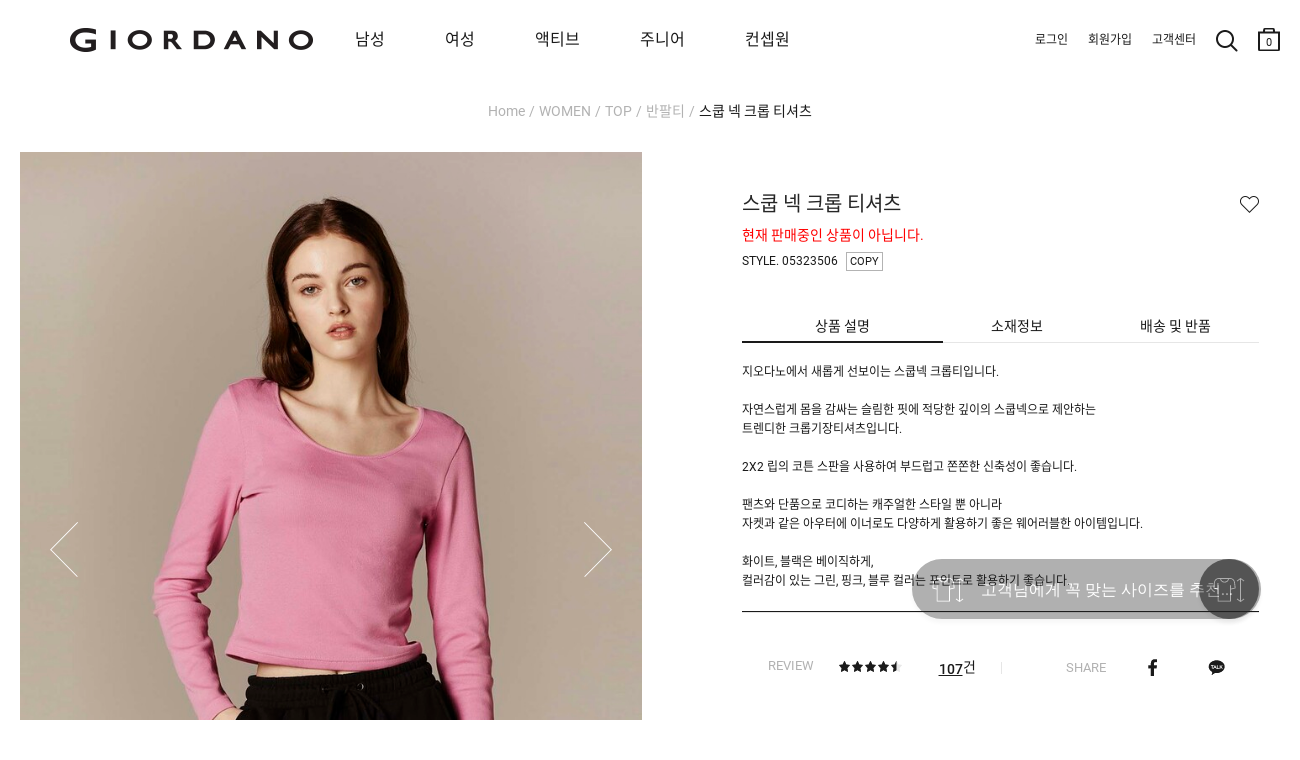

--- FILE ---
content_type: text/html; charset=UTF-8
request_url: https://www.giordano.co.kr/shop/detail.php?pno=688D7D9DF0F0255D120A667A2C469F8A&cno1=1957
body_size: 30408
content:
<!DOCTYPE html>
<html>
<head>
<meta http-equiv="Content-Type" content="text/html; charset=utf-8">
<meta http-equiv="X-UA-Compatible" content="IE=Edge">
<title>스쿱 넥 크롭 티셔츠 - 지오다노 공식 웹사이트</title>
<meta name="robots" CONTENT="index,follow">
<link rel="canonical" href="https://www.giordano.co.kr/shop/detail.php?pno=688D7D9DF0F0255D120A667A2C469F8A&cno1=1957">
<meta name="keywords" content="323506,크롭,크롭티,크롭 티셔츠,여자 크롭티,지오다노 크롭티,지오다노 여성 긴팔티셔츠">
<meta name="description" content="지오다노에서 새롭게 선보이는 스쿱넥 크롭티입니다.자연스럽게 몸을 감싸는 슬림한 핏에 적당한 깊이의 스쿱넥으로 제안하는 트렌디한 크롭기장티셔...">
<meta property="og:site_name" content="지오다노" />
<meta property="og:url" content="https://www.giordano.co.kr/shop/detail.php?pno=688D7D9DF0F0255D120A667A2C469F8A&cno1=1957" />
<meta property="og:type" content="website" />
<meta property="og:title" content="스쿱 넥 크롭 티셔츠 - 지오다노 공식 웹사이트" />
<meta property="og:description" content="지오다노에서 새롭게 선보이는 스쿱넥 크롭티입니다.자연스럽게 몸을 감싸는 슬림한 핏에 적당한 깊이의 스쿱넥으로 제안하는 트렌디한 크롭기장티셔..." />
<meta property="og:image" content="https://www.giordano.co.kr/_data/attach/202301/12/c3e74927b7f6150a6d085d55f6b81b00.jpg" />
<link rel="shortcut icon" type="image/x-icon" href="/_gio_on/_skin/icon/favicon.ico">
<link rel="apple-touch-icon" href="/_gio_on/_skin/icon/favicon.ico">
<link rel="stylesheet" type="text/css" href="/_data/css_temp/wing_giordano_20220222_temp_1769413701.css">
<link rel="stylesheet" type="text/css" href="/_skin/js/common_gio.css">


<link rel="stylesheet" type="text/css" href="/_skin/js/jquery-ui-1.13.2.min.css">
<link rel="stylesheet" type="text/css" href="/_skin/js/loading.css">
<link rel="stylesheet" type="text/css" href="/_skin/js/cute-alert-gio.css?20240110_01">
<!--128_82_RO-->
<script type="text/javascript">
var hid_frame='hidden1769419796';
var mvisual_gio='';
var mlv='10';
var alv='';
var gio_app_type = '';
var root_url='https://www.giordano.co.kr';
var engine_url='/wm_engine_SW';
var this_url='https://www.giordano.co.kr/shop/detail.php?pno=688D7D9DF0F0255D120A667A2C469F8A&cno1=1957';
var ssl_url='https://www.giordano.co.kr/main/exec.php';
var soldout_name='품절';
var ace_counter_gcode='';
var uip = "18.219.74.4";
var currency = "원";
var currency_type = "원";
var currency_decimal='0';
var r_currency_type = "";
var r_currency_decimal='0';
var exchangeRate = '';
var juso_api_use = 'D';
var browser_type = 'pc';
var mobile_browser = '';
var custom_today_dlv_name = '하루배송';
var custom_today_dlv_normal_name = '일반택배배송';
var ssl_type = 'Y';
var popular_keyword_gio = '패딩,슬랙스,트레이닝팬츠,기모,지워머9900';
var popular_keyword2_gio = '패딩,기모,맨투맨,발열내의,코듀로이,실내복,티셔츠,셋업';
var click_prd=new Array();
click_prd[1]="<a href=\"https://www.giordano.co.kr/shop/detail.php?pno=688D7D9DF0F0255D120A667A2C469F8A&cno1=1002\"><img src=\"https://www.giordano.co.kr/_data/_default/prd/a580ee45e7bf3062d52a3e683efe11a3.gif\" width=\"49\" height=\"62\" alt=\"스쿱 넥 크롭 티셔츠-10,000\" title=\"\"></a>";
var click_prd_limit=2;
var click_prd_start=1;
var click_prd_finish=click_prd_limit+1;
var nvcpa_domain = 'giordano.co.kr';
</script>
<script src='/_skin/js/jquery-1.12.4.min.js'></script>
<script type="text/javascript" src='/_skin/js/jquery-ui-1.13.2.min.js'></script>

<script type="text/javascript" src="/wm_engine_SW/_engine/common/jquery.serializeObject.js"></script>
<script type="text/javascript" src="/_skin/giordano_20220222/script.js?20251209"></script>
<script type="text/javascript" src="/wm_engine_SW/_engine/common/lang/lang_kor.js?20221121"></script>
<script type="text/javascript" src="/wm_engine_SW/_engine/common/common.js?2026011401"></script>
<script type="text/javascript" src="/wm_engine_SW/_engine/common/shop.review.js?2023110801"></script>
<script type="text/javascript" src="/wm_engine_SW/_engine/common/jquery-wingNextPage.js?20230104"></script>
<script type="text/javascript" src="/wm_engine_SW/_engine/R2Na/R2Na.js"></script>
<script type="text/javascript" src="/wm_engine_SW/_engine/smartEditor/js/HuskyEZCreator.js"></script>
<script type='text/javascript' src='/_skin/js/cute-alert-gio.js?20221229'></script>
<script type="text/javascript">
const currentDate = new Date();
var date_picker_default = {
	'monthNamesShort':['1','2','3','4','5','6','7','8','9','10','11','12'],
	'dayNamesMin':[_lang_pack.data_week_sun, _lang_pack.data_week_mon, _lang_pack.data_week_tue, _lang_pack.data_week_wed, _lang_pack.data_week_thu, _lang_pack.data_week_fri, _lang_pack.data_week_sat],
	'weekHeader':'Wk',
	'dateFormat':'yy-mm-dd',
    'yearRange': (currentDate.getFullYear() - 80) + ':' + (currentDate.getFullYear() + 5),
	'autoSize':false,
	'changeYear':true,
	'changeMonth':true,
	'showButtonPanel':true,
	'currentText':_lang_pack.common_info_today+'2026-01-26',
	'closeText':_lang_pack.coommon_info_close
}

/* Timer */
const use_ts_mark_1 = 'Y';
const ts_mark_1 = '일 ';
const use_ts_mark_2 = 'Y';
const ts_mark_2 = ':';
const use_ts_mark_3 = 'Y';
const ts_mark_3 = ':';
const use_ts_mark_4 = 'Y';
const ts_mark_4 = '';

</script>
<!-- Facebook Pixel Code -->
<script>
!function(f,b,e,v,n,t,s){if(f.fbq)return;n=f.fbq=function(){n.callMethod?
n.callMethod.apply(n,arguments):n.queue.push(arguments)};if(!f._fbq)f._fbq=n;
n.push=n;n.loaded=!0;n.version='2.0';n.queue=[];t=b.createElement(e);t.async=!0;
t.src=v;s=b.getElementsByTagName(e)[0];s.parentNode.insertBefore(t,s)}(window,
document,'script','https://connect.facebook.net/en_US/fbevents.js');
fbq('init', "365043167328438");
fbq('track', 'PageView');

fbq('track', 'ViewContent', {content_ids:'688D7D9DF0F0255D120A667A2C469F8A', content_type:'product', value:10000, currency:'KRW'});





</script>
<noscript><img height="1" width="1" style="display:none"
src="https://www.facebook.com/tr?id=365043167328438&ev=PageView&noscript=1"
/></noscript>
<!-- DO NOT MODIFY -->
<!-- End Facebook Pixel Code --><meta name="facebook-domain-verification" content="ji6meh4omr2n4ct7a2yaqxlafss3g9" />
<meta name="google-site-verification" content="TwCaC4YE9xyW-mLA3xcHx551Wbxr4z_b5Z7NQT8pUak" />
<meta name="google-site-verification" content="7I-PlgYzNl2oZ9HuNNImUqTqYtoxBtC-x6riUUqHwZk" />
<!-- mkt script '구글 태그매니저 : GTM-PNJJS2L' scr_header start-->
<!-- Google Tag Manager -->
<script>(function(w,d,s,l,i){w[l]=w[l]||[];w[l].push({'gtm.start':
new Date().getTime(),event:'gtm.js'});var f=d.getElementsByTagName(s)[0],
j=d.createElement(s),dl=l!='dataLayer'?'&l='+l:'';j.async=true;j.src=
'https://www.googletagmanager.com/gtm.js?id='+i+dl;f.parentNode.insertBefore(j,f);
})(window,document,'script','dataLayer','GTM-PNJJS2L');</script>
<!-- End Google Tag Manager -->
<!--mkt script '구글 태그매니저 : GTM-PNJJS2L' scr_header end-->
<!-- mkt script 'Naver : GFA s_35cb20d6dd76' scr_header start-->
<script type="text/javascript" src="//wcs.naver.net/wcslog.js" defer></script>
<!--mkt script 'Naver : GFA s_35cb20d6dd76' scr_header end-->
<!-- mkt script 'Kakao : Pixel 8785043388543616909' scr_header start-->
<script type="text/javascript" charset="UTF-8" src="//t1.daumcdn.net/kas/static/kp.js" defer></script>
<script type="text/javascript">
$(window).on("load", function(){
	if($("h1").hasClass("page_junior") || $("nav").hasClass("page_junior")){
		var pixel_key_gio = '8032412752048336970';
	}else{
		var pixel_key_gio = '8785043388543616909';
	}
	kakaoPixel(pixel_key_gio).pageView();
});
</script>
<!--mkt script 'Kakao : Pixel 8785043388543616909' scr_header end-->

</head>
<body   >
<iframe name="hidden1769419796" src="about:blank" width="0" height="0" scrolling="no" frameborder="0" style="display:none"></iframe>
<script type="text/javascript" src="/wm_engine_SW/_engine/common/shop.js?2026011301"></script>
<script type="text/javascript" src="/wm_engine_SW/_engine/common/shop.prdcpn.js?20231027"></script>
<script type="text/javascript" src="/wm_engine_SW/_engine/common/clipboard.min.js"></script>
<script type='text/javascript'>
<!--
var ra='2';
var qa='2';
var review_strlen=5;
var review_con_strlen=30;
var qna_strlen='2';
var ace_counter='';
var cart_direct_order='D';
var cart_cnt='0';
var sbscr_cart_cnt='';
var sbscr_cart_type='';
var hid_now='1769419796';
var pg_type='detail_';
function refPrdCart(refkey, type) {
	var f = byName('refFrm'+refkey);
	if(!f) return;
    f.next.value=type;
    f.submit();
}

var defaultOpt='';
window.onload=function (){
	if(document.all.multiOpt){
		defaultOpt=document.all.multiOpt.innerHTML;
	}
}
//-->
</script>

<span class="detail_url" data-clipboard-text="https://www.giordano.co.kr/shop/detail.php?pno=688D7D9DF0F0255D120A667A2C469F8A"></span>
<script type="text/javascript">
    (function(c,l,a,r,i,t,y){
        c[a]=c[a]||function(){(c[a].q=c[a].q||[]).push(arguments)};
        t=l.createElement(r);t.async=1;t.src="https://www.clarity.ms/tag/"+i;
        y=l.getElementsByTagName(r)[0];y.parentNode.insertBefore(t,y);
    })(window, document, "clarity", "script", "g68374rtem");
</script><style type="text/css">
<!--
#skin_shop_detail_big_div{width:100%;}
-->
</style>
<div id="skin_shop_detail_big_div">

<script src="/_skin/js/slick.min.js"></script>
<link rel="stylesheet" type="text/css" href="/_skin/js/slick.css">
<i id="crema-encrypted-username" style="display:none;"></i>
<i id="crema-encrypted-user-name" style="display:none;"></i>
<i id="brand_name_gio" style="display:none;">WOMEN</i>
<style>
	#header {max-width:3840px; background-color:#ffffff;}
	#header .hgroup .logo {background: unset;}
	#header[class*=main] .hgroup .logo a {width: 200px; height: 100px; background-size: contain;}
	.new_gnb_gio {top:0px !important; height:80px !important;}
	.new_gnb_gio .gnb_gio_bg {background-color: #fff;}
	.new_gnb_gio .hgroup {top:0px !important; display:flex; align-items: center; flex-direction: row; justify-content: space-between; padding:0px !important; max-width:1920px; left: 50% !important; transform: translateX(-50%) !important; border-bottom: 1px solid #b2b2b200;}
	.new_gnb_gio .hgroup .logo {position:initial !important; flex: 0 0 270px; padding-left:70px;}
	.new_gnb_gio .hgroup .gnb.common {position:initial !important; flex: 0 0 350px; justify-content: flex-end; display: flex; padding-right: 20px !important;}
	.new_gnb_gio .hgroup .gnb.menu {position:initial !important; flex: 1 1 auto; display:flex; right:unset; top:unset;}
	.new_gnb_gio .hgroup .gnb.menu div[class*='brand']{padding:0 0 0 40px;}
	.new_gnb_gio .hgroup .gnb.menu div[class*='brand']:first-child {padding:0 0 0 60px;}
	@media (max-width: 1449px) { .new_gnb_gio .hgroup .gnb.menu div[class*='brand'] { padding: 0 0 0 30px; } }
	@media (max-width: 1449px) { .new_gnb_gio .hgroup .gnb.menu div[class*='brand']:first-child { padding: 0 0 0 50px; } }
	@media (max-width: 1379px) { .new_gnb_gio .hgroup .gnb.menu div[class*='brand'] { padding: 0 0 0 20px; } }
	@media (max-width: 1379px) { .new_gnb_gio .hgroup .gnb.menu div[class*='brand']:first-child { padding: 0 0 0 40px; } }
	@media (max-width: 1300px) {
	  .new_gnb_gio{
		    left: 0px !important;
			transform: unset !important;
			width: 1300px !important;
	  }
	}
	.new_gnb_gio .hgroup .gnb.menu div[class*='brand'] a{font-size:16px; padding:20px;}
	.new_gnb_gio .hgroup .gnb.menu div[class*='brand'].gray a{color:#b2b2b2 !important;}
	.new_gnb_gio .hgroup .gnb.menu div[class*='brand'].active a{color:#666666; font-weight:bold;}
	.new_gnb_gio .hgroup .gnb.menu div.category{position:absolute; top:80px; left:0; width:100%; background-color: #ffffff; display:none;}

	.new_gnb_gio .hgroup .gnb.menu div.category .lnb_big {display:none;}
	.new_gnb_gio .hgroup .gnb.menu div.category .nav_shop_brand_common {padding: 20px 0;}
	.new_gnb_gio .hgroup .gnb.menu div.category .nav_shop_brand_common2 {padding: 20px 0;}
	.new_gnb_gio .hgroup .gnb.menu div.category .nav_shop1 {padding: 20px 0;}
	.new_gnb_gio .hgroup .gnb.menu div.category .nav_shop2 {display:none;}
	.new_gnb_gio .hgroup .gnb.menu div.category .nav_shop2 li { display: flex;  align-items: flex-start;}
	.new_gnb_gio .hgroup .gnb.menu div.category .nav_shop2 li a { font-size:16px; width: 200px; padding: 4px 0; color:#b2b2b2 !important;}
	.new_gnb_gio .hgroup .gnb.menu div.category .nav_shop2 li.active > a { font-weight:bold; color:#666666 !important;}
	.new_gnb_gio .hgroup .gnb.menu div.category .nav_shop3 { display:none; position:absolute; top:20px; padding: 0 40px;}
	.new_gnb_gio .hgroup .gnb.menu div.category .nav_shop3 li { display: flex;  align-items: flex-start;}
	.new_gnb_gio .hgroup .gnb.menu div.category .nav_shop3 li a { font-size:14px; padding-right:30px; padding: 4px 0; color:#b2b2b2 !important;}
	.new_gnb_gio .hgroup .gnb.menu div.category .nav_shop3 li.active > a { color:#666666 !important;}
	.new_gnb_gio .hgroup .gnb.menu div.category .nav_shop4 { margin-left: 20px;}
	
	.new_gnb_gio .hgroup .gnb.menu div.category .lnb_common {display: flex;}
	.new_gnb_gio .hgroup .gnb.menu div.category .lnb_common a { font-size:16px; width: 230px; padding: 4px 0; color:#b2b2b2 !important;}
	.new_gnb_gio .hgroup .gnb.menu div.category .lnb_common.active a { font-weight:bold; color:#666666 !important;}

	.new_gnb_gio .hgroup .gnb.menu div.category .nav0_bar, .new_gnb_gio .hgroup .gnb.menu div.category .nav1_bar, .new_gnb_gio .hgroup .gnb.menu div.category .nav2_bar { height:100%; width: 1px; position: absolute; left: 0; top: 0; border: 0px; padding:20px 0; display:none;}
	.new_gnb_gio .hgroup .gnb.menu div.category .navbar_inner {background-color: #b2b2b2; height:100%; width:1px; transform: scaleX(0.4); transform-origin: left;}

	.new_gnb_gio .hgroup .gnb.menu div.category .nav_shop2 .more {display: block; z-index: 5; width: 17px; height: 32px; background: no-repeat center; background-image: url('/_gio_on/_skin/m_lnb/lnb_cate_open.png'); background-size: 8px 8px; transform: rotate(270deg); margin-left:10px;}
	
	.new_gnb_gio .hgroup .gnb.menu div.category .nav_shop2 > li.active .more {filter: contrast(0%);}
	#wrapper #cnt .cntbody { padding: 0px 20px 120px 20px !important; max-width:1500px;}
	.navi {padding: 100px 0px 30px 0px !important; display: block !important;}
	#wrapper[class*=none_lnb] .navi {visibility: hidden;}
	#header .hgroup .logo {background:transparent !important;}
</style>
<script>
	function updateNewGnbGioLeftPosition() {
		if (window.innerWidth <= 1300){
			const scrollLeft = window.scrollX;
			$('.new_gnb_gio')[0].style.setProperty('left', (scrollLeft*-1)+'px', 'important');
		} else {
			$('.new_gnb_gio')[0].style.setProperty('left', '50%', 'important');
		}
	}
	window.addEventListener('scroll', updateNewGnbGioLeftPosition);
	window.addEventListener('resize', updateNewGnbGioLeftPosition);
	$(document).ready(function(){
		$(".new_gnb_gio .hgroup .gnb.menu div.category .nav_shop1 .lnb_brand_common").each(function() {
		  $(".nav_shop_brand_common").append($(this));
		});
		$(".new_gnb_gio .hgroup .gnb.menu div.category .nav_shop1 .lnb_brand_common2").each(function() {
		  $(".nav_shop_brand_common2").append($(this));
		});
		$(".new_gnb_gio .hgroup .gnb.menu div[class*='brand'] a").each(function(){
			$(this).bind("mouseover",function(){
				if(typeof $(this).data("content") == 'undefined'){
					GnbOutGio();
					return false;;
				}
				window.header_z_index = $("#header").css("z-index");
				$("#header").css("z-index","1001");
				if($(".qdBackground").length == 0){
					setDimmed('#000', 0.5, true);
					if(typeof swiper_visual != 'undefined'){
						try{
							swiper_visual.autoplay.stop();
						}catch(e){}
					}
					$(".new_gnb_gio .hgroup").css("border-bottom", "1px solid #b2b2b266");
					if(typeof window.setremoveBGevent == 'undefined' || !window.setremoveBGevent){
						window.setremoveBGevent = true;
						$("#qdBackground").bind("mouseover",GnbOutGio);
					}
				}
				$(".new_gnb_gio .hgroup .gnb.menu div[class*='brand']").addClass("gray").removeClass("active");
				$(".new_gnb_gio .hgroup .gnb.menu div.category .lnb_brand_common .nav_shop2 > li").removeClass("active");
				$(".new_gnb_gio .hgroup .gnb.menu div.category .lnb_brand_common2 .nav_shop2 > li").removeClass("active");
				$(this).parent().removeClass("gray").addClass("active");
				$(".new_gnb_gio .hgroup .gnb.menu div.category").css("display" ,"flex").css("flex-direction", "row");
				$(".new_gnb_gio .hgroup .gnb.menu div.category .nav_shop2, .new_gnb_gio .hgroup .gnb.menu div.category .lnb_common").hide();
				$(".new_gnb_gio .hgroup .gnb.menu div.category .nav_shop2.LNB_MID_"+$(this).data("content")+" ,.new_gnb_gio .hgroup .gnb.menu div.category .LNB_MID_CON .nav_shop2.LNB_MID_A1, .new_gnb_gio .hgroup .gnb.menu div.category .LNB_MID_CON .nav_shop2.LNB_MID_A2, .new_gnb_gio .hgroup .gnb.menu div.category .lnb_common").show();

				let start_left_org = $(".new_gnb_gio .gnb div").eq(0).position().left + parseInt($(".new_gnb_gio .gnb div").eq(0).css("padding-left").replace("px","")-30);
				let nav_shop_brand_common_width = $(".new_gnb_gio .hgroup .gnb.menu div.category .nav_shop_brand_common .nav_shop2 > li a").width();
				let nav_shop_brand_common2_width = $(".new_gnb_gio .hgroup .gnb.menu div.category .nav_shop_brand_common2 .nav_shop2 > li a").width();
				let nav_shop2_width = $(".new_gnb_gio .hgroup .gnb.menu div.category .nav_shop1 .nav_shop2 > li a").width();
				if($(".nav_shop1 .nav_shop2:visible .more").length > 0){
					nav_shop2_width += 70;
				}
				if(nav_shop_brand_common_width == null) nav_shop_brand_common_width = 0;
				if(nav_shop_brand_common2_width == null) nav_shop_brand_common2_width = 0;
				if(nav_shop2_width == null) nav_shop2_width = 0;

				//$(".new_gnb_gio .hgroup .gnb.menu div.category .nav_shop_brand_common .nav_shop2.LNB_MID_"+$(this).data("content")).css("padding-left",(start_left)+"px");
				//$(".new_gnb_gio .hgroup .gnb.menu div.category .nav_shop_brand_common .nav_shop2.LNB_MID_"+$(this).data("content")+" .nav_shop3").css("left",(start_left+nav_shop_brand_common_width+nav_shop2_width)+"px");
				$(".new_gnb_gio .hgroup .gnb.menu div.category .nav_shop_brand_common .nav_shop2 .more").css("left",(start_left_org+nav_shop2_width-50)+"px");

				$(".new_gnb_gio .hgroup .gnb.menu div.category .nav_shop_brand_common").css("display","block");
				$(".new_gnb_gio .hgroup .gnb.menu div.category .nav_shop_brand_common2").css("display","block");
					
				if(
					($(".new_gnb_gio .hgroup .gnb.menu div.category .nav_shop_brand_common .nav_shop2.LNB_MID_A1:visible").length > 0) 
					&& ($(".new_gnb_gio .hgroup .gnb.menu div.category .nav_shop_brand_common2 .nav_shop2.LNB_MID_A2:visible").length > 0)
				){
					start_left = start_left_org - (nav_shop_brand_common_width + 0);
					$(".new_gnb_gio .hgroup .gnb.menu div.category .nav_shop_brand_common").css("display","block");
					$(".new_gnb_gio .hgroup .gnb.menu div.category .nav_shop_brand_common2").css("display","block");
					$(".new_gnb_gio .hgroup .gnb.menu div.category .nav_shop_brand_common").css("padding-left",(start_left)+"px");
					$(".new_gnb_gio .hgroup .gnb.menu div.category .nav_shop_brand_common2 .nav_shop2.LNB_MID_A2").css("padding","0 30px");
					$(".new_gnb_gio .hgroup .gnb.menu div.category .nav_shop1 .nav_shop2.LNB_MID_"+$(this).data("content")).css("padding","0 30px");
					$(".new_gnb_gio .hgroup .gnb.menu div.category .nav_shop1 .nav_shop2.LNB_MID_"+$(this).data("content")+" .nav_shop3").css("left",(start_left+nav_shop_brand_common_width+nav_shop_brand_common2_width+nav_shop2_width+50)+"px");
					$(".new_gnb_gio .hgroup .gnb.menu div.category .nav_shop1 .nav_shop2 .more").css("left",(start_left+nav_shop_brand_common_width+nav_shop2_width-50)+"px");
					$(".new_gnb_gio .hgroup .gnb.menu div.category .nav0_bar").css("display","block");
					$(".new_gnb_gio .hgroup .gnb.menu div.category .nav0_bar").css("left",(start_left+nav_shop_brand_common_width)+"px");
					$(".new_gnb_gio .hgroup .gnb.menu div.category .nav1_bar").css("display","block");
					$(".new_gnb_gio .hgroup .gnb.menu div.category .nav1_bar").css("left",(start_left+nav_shop_brand_common_width+nav_shop_brand_common2_width+60)+"px");
					if($(".new_gnb_gio .hgroup .gnb.menu div.category .nav_shop1 .nav_shop2.LNB_MID_"+$(this).data("content")).length > 0){
						$(".new_gnb_gio .hgroup .gnb.menu div.category .nav2_bar").css("display","block");
						
					//console.log(start_left+" : "+nav_shop_brand_common_width+" : "+nav_shop_brand_common2_width+" : "+nav_shop2_width);
						$(".new_gnb_gio .hgroup .gnb.menu div.category .nav2_bar").css("left",(start_left+nav_shop_brand_common_width+nav_shop_brand_common2_width+nav_shop2_width+30+30)+"px");
					}else{
						$(".new_gnb_gio .hgroup .gnb.menu div.category .nav2_bar").css("display","none");
					}
					$(".new_gnb_gio .hgroup .gnb.menu div.category .lnb_common").css("padding-left",(30)+"px");
				}else if($(".new_gnb_gio .hgroup .gnb.menu div.category .nav_shop_brand_common .nav_shop2.LNB_MID_A1:visible").length > 0){
					start_left = start_left_org - (nav_shop_brand_common_width + 0);
					$(".new_gnb_gio .hgroup .gnb.menu div.category .nav_shop_brand_common").css("display","block");
					$(".new_gnb_gio .hgroup .gnb.menu div.category .nav_shop_brand_common2").css("display","none");
					$(".new_gnb_gio .hgroup .gnb.menu div.category .nav_shop_brand_common").css("padding-left",(start_left)+"px");
					$(".new_gnb_gio .hgroup .gnb.menu div.category .nav_shop1 .nav_shop2.LNB_MID_"+$(this).data("content")).css("padding-left",(30)+"px");
					$(".new_gnb_gio .hgroup .gnb.menu div.category .nav_shop1 .nav_shop2.LNB_MID_"+$(this).data("content")+" .nav_shop3").css("left",(start_left+nav_shop_brand_common_width+nav_shop2_width)+"px");
					$(".new_gnb_gio .hgroup .gnb.menu div.category .nav_shop1 .nav_shop2 .more").css("left",(start_left+nav_shop_brand_common_width+nav_shop2_width-50)+"px");
					$(".new_gnb_gio .hgroup .gnb.menu div.category .nav0_bar").css("display","block");
					$(".new_gnb_gio .hgroup .gnb.menu div.category .nav0_bar").css("left",(start_left+nav_shop_brand_common_width)+"px");
					$(".new_gnb_gio .hgroup .gnb.menu div.category .nav1_bar").css("display","none");
					$(".new_gnb_gio .hgroup .gnb.menu div.category .nav2_bar").css("display","block");
					//console.log(start_left+" : "+nav_shop_brand_common_width+" : "+nav_shop_brand_common2_width+" : "+nav_shop2_width);
					$(".new_gnb_gio .hgroup .gnb.menu div.category .nav2_bar").css("left",(start_left+nav_shop_brand_common_width+nav_shop2_width+30)+"px");
					if($(".new_gnb_gio .hgroup .gnb.menu div.category .nav_shop1 .nav_shop2.LNB_MID_"+$(this).data("content")).length > 0){
						$(".new_gnb_gio .hgroup .gnb.menu div.category .nav2_bar").css("display","block");
						$(".new_gnb_gio .hgroup .gnb.menu div.category .nav2_bar").css("left",(start_left+nav_shop_brand_common_width+nav_shop2_width+30+30)+"px");
					}else{
						$(".new_gnb_gio .hgroup .gnb.menu div.category .nav2_bar").css("display","none");
					}
					$(".new_gnb_gio .hgroup .gnb.menu div.category .lnb_common").css("padding-left",(30)+"px");
				}else if($(".new_gnb_gio .hgroup .gnb.menu div.category .nav_shop_brand_common2 .nav_shop2.LNB_MID_A2:visible").length > 0){
					start_left = start_left_org - (nav_shop_brand_common2_width);
					$(".new_gnb_gio .hgroup .gnb.menu div.category .nav_shop_brand_common").css("display","none");
					$(".new_gnb_gio .hgroup .gnb.menu div.category .nav_shop_brand_common2").css("display","block");
					$(".new_gnb_gio .hgroup .gnb.menu div.category .nav_shop_brand_common2").css("padding-left",(start_left)+"px");
					$(".new_gnb_gio .hgroup .gnb.menu div.category .nav_shop1 .nav_shop2.LNB_MID_"+$(this).data("content")).css("padding-left",(30)+"px");
					$(".new_gnb_gio .hgroup .gnb.menu div.category .nav_shop1 .nav_shop2.LNB_MID_"+$(this).data("content")+" .nav_shop3").css("left",(start_left+nav_shop_brand_common2_width+nav_shop2_width)+"px");
					$(".new_gnb_gio .hgroup .gnb.menu div.category .nav_shop1 .nav_shop2 .more").css("left",(start_left+nav_shop_brand_common2_width+nav_shop2_width-50)+"px");
					$(".new_gnb_gio .hgroup .gnb.menu div.category .nav0_bar").css("display","none");
					$(".new_gnb_gio .hgroup .gnb.menu div.category .nav1_bar").css("display","block");
					$(".new_gnb_gio .hgroup .gnb.menu div.category .nav1_bar").css("left",(start_left+nav_shop_brand_common2_width)+"px");
					if($(".new_gnb_gio .hgroup .gnb.menu div.category .nav_shop1 .nav_shop2.LNB_MID_"+$(this).data("content")).length > 0){
						$(".new_gnb_gio .hgroup .gnb.menu div.category .nav2_bar").css("display","block");
						$(".new_gnb_gio .hgroup .gnb.menu div.category .nav2_bar").css("left",(start_left+nav_shop_brand_common2_width+nav_shop2_width+30+30)+"px");
					}else{
						$(".new_gnb_gio .hgroup .gnb.menu div.category .nav2_bar").css("display","none");
					}
					$(".new_gnb_gio .hgroup .gnb.menu div.category .lnb_common").css("padding-left",(30)+"px");
				}else{
					start_left = start_left_org+30;
					$(".new_gnb_gio .hgroup .gnb.menu div.category .nav_shop_brand_common").css("display","none");
					$(".new_gnb_gio .hgroup .gnb.menu div.category .nav_shop_brand_common2").css("display","none");
					$(".new_gnb_gio .hgroup .gnb.menu div.category .nav_shop1 .nav_shop2.LNB_MID_"+$(this).data("content")).css("padding-left",(start_left)+"px");
					$(".new_gnb_gio .hgroup .gnb.menu div.category .nav_shop1 .nav_shop2.LNB_MID_"+$(this).data("content")+" .nav_shop3").css("left",(start_left+nav_shop2_width)+"px");
					$(".new_gnb_gio .hgroup .gnb.menu div.category .nav_shop1 .nav_shop2 .more").css("left",(start_left+nav_shop2_width-50)+"px");
					$(".new_gnb_gio .hgroup .gnb.menu div.category .nav0_bar").css("display","none");
					$(".new_gnb_gio .hgroup .gnb.menu div.category .nav1_bar").css("display","none");
					$(".new_gnb_gio .hgroup .gnb.menu div.category .nav2_bar").css("display","block");
					$(".new_gnb_gio .hgroup .gnb.menu div.category .nav2_bar").css("left",(start_left+nav_shop2_width+30)+"px");
					$(".new_gnb_gio .hgroup .gnb.menu div.category .lnb_common").css("padding-left",(start_left)+"px");
				}
				let gnb_gio_bg_height = ($(".new_gnb_gio").height() + $(".new_gnb_gio .hgroup .category").height()+1);
				$(".new_gnb_gio .gnb_gio_bg").css("height", gnb_gio_bg_height);
				$(".new_gnb_gio .gnb_gio_bg").show();
			});
		});
		$(".new_gnb_gio .hgroup .gnb.menu div.category .nav_shop1 .nav_shop2 > li a").each(function(){	Nav2ActiveGio($(this)); });
		$(".new_gnb_gio .hgroup .gnb.menu div.category .nav_shop_brand_common a").each(function(){		Nav2ActiveGio($(this)); });
		$(".new_gnb_gio .hgroup .gnb.menu div.category .nav_shop_brand_common2 a").each(function(){		Nav2ActiveGio($(this)); });
		$(".new_gnb_gio .hgroup .gnb.menu div.category .nav_shop1 .nav_shop3 > li a").each(function(){
			if($(this).parent().parent().hasClass("nav_shop3")){
				$(this).bind("mouseover",function(){
					$(".new_gnb_gio .hgroup .gnb.menu div.category .nav_shop1 .nav_shop3 > li").removeClass("active");
					$(this).parent().addClass("active");
				});
			}
		});
		if($(".result_cate_box").length > 0 && $(".big_section_promotion_list_gio").length > 0){
			let brand_promotion_target = '';
			if(typeof $("meta[name='keywords']").attr("content").split(">")[0] != 'undefined'){
				brand_promotion_target = $("meta[name='keywords']").attr("content").split(">")[0].trim();
			}
			let target_promotion = $(".nav_shop_brand_common ul, .nav_shop_brand_common2 ul").filter(function() {
				if(
					(root_url.indexOf("giordano") > 0 && $(this).hasClass('LNB_MID_'+brand_promotion_target))
					|| (root_url.indexOf("giordano") == -1 && ($(this).hasClass('LNB_MID_A1') || $(this).hasClass('LNB_MID_A2')))
				){
					return true;
				}else{
					return false;
				}
			}).find("a").get().reverse();
			if(brand_promotion_target != ''){
				target_promotion.forEach(function(each_obj, index) {
					let excludeList = ["GIO MAGAZINE", "JUNIOR MAGAZINE", "EVENT", "MAGAZINE", "OUTLET"];
					if (!excludeList.includes($(each_obj).html().trim())) {
						$(".big_section_promotion_list_gio").prepend($(each_obj).clone());
					}
				});
			}
		}
		$(".lnb_brand_common a.brand_mid_true, .lnb_brand_common2 a.brand_mid_true, .big_section_promotion_list_gio a.brand_mid_true").on('click', function(e) {
			e.preventDefault();
			let $this = $(this);
			let originalHref = $this.attr("href");
			let content1 = $(".new_gnb_gio .gnb.menu div.active a").data("content");
			let content2 = $(".lnb_brand_gio .active a").html();
			let content3 = $("#brand_name2_gio").html();
			let content = (content1 ? content1 : (content2 ? content2 : (content3 || ""))).toLowerCase().replace(/[^a-z\-]/g, '');
			if (content) {
				let key = "brand-mid-" + content;
				let brand_mid = $this.data(key);
				if (!isNaN(brand_mid)) {
					let newHref = originalHref.replace(/(cno1=)\d+/, `$1${brand_mid}`);
					location.href = newHref;
				} else {
					location.href = originalHref;
				}
			} else {
				location.href = originalHref;
			}
			return false;
		});
	});
	$(function() {
		function getQueryParam(param) {
			const urlParams = new URLSearchParams(window.location.search);
			return urlParams.get(param);
		}
		const cno1 = getQueryParam("cno1");
		const nomove = getQueryParam("nomove");
		$(".result_cate_box a[data-code]").each(function() {
			const code = $(this).data("code").toString();
			if ((code === cno1 || code === nomove)) {
				$(this).addClass("selected");
			}
		});
		if($("#uplevel_code_gio").length > 0){
			let uplevel_code = $("#uplevel_code_gio").html().split("/");
			if(uplevel_code.length == 4){
				if(uplevel_code[0] == 2 && $(".result_cate_box a.selected").length == 0){
					$(".result_cate_box .list").prepend("<li><a class='selected' href='/shop/big_section.php?cno1="+uplevel_code[uplevel_code[0]]+"' data-code='"+uplevel_code[uplevel_code[0]]+"'>전체보기</a></li>");
				}else if(uplevel_code[0] > 2){
					$(".result_cate_box .list").prepend("<li><a href='/shop/big_section.php?cno1="+uplevel_code[uplevel_code[0]-1]+"' data-code='"+uplevel_code[uplevel_code[0]-1]+"'>전체보기</a></li>");
				}
			}
		}
	});
	function GnbOutGio(){
		$(".new_gnb_gio .hgroup .gnb.menu div.category, .new_gnb_gio .gnb_gio_bg").fadeOut('fast');
		removeDimmed();
		window.setremoveBGevent = false;
		$(".new_gnb_gio .hgroup .gnb.menu div[class*='brand']").removeClass("gray").removeClass("active");
		$(".new_gnb_gio .hgroup .gnb.menu div.category .lnb_brand_common .nav_shop2 > li").removeClass("active");
		$(".new_gnb_gio .hgroup .gnb.menu div.category .lnb_brand_common2 .nav_shop2 > li").removeClass("active");
		$(".new_gnb_gio .hgroup").css("border-bottom", "1px solid #b2b2b200");
		if(typeof swiper_visual != 'undefined'){
			try{
				swiper_visual.autoplay.stop();
			}catch(e){}
		}
	}
	function Nav2ActiveGio(obj){
		$(obj).bind("mouseover",function(){
			if($(obj).parent().parent().hasClass("nav_shop2") || $(obj).parent().hasClass("lnb_common")){
				$(".new_gnb_gio .hgroup .gnb.menu div.category .nav_shop1 .nav_shop2 > li").removeClass("active");
				$(".new_gnb_gio .hgroup .gnb.menu div.category .nav_shop1 .nav_shop3").hide();
				$(".new_gnb_gio .hgroup .gnb.menu div.category .nav_shop1 .lnb_common").removeClass("active");
				$(".new_gnb_gio .hgroup .gnb.menu div.category .lnb_brand_common .nav_shop2 > li").removeClass("active");
				$(".new_gnb_gio .hgroup .gnb.menu div.category .lnb_brand_common2 .nav_shop2 > li").removeClass("active");
				 
				$(obj).parent().children(".nav_shop3").show();
				$(obj).parent().addClass("active");
			}
		});
	}
</script>
<div id="wrapper" class="prd_page">
	<div id="header" class="new_gnb_gio fix">
		<div class="gnb_gio_bg"></div>
		<div class="hgroup">
			<h1 class="logo"><a href="/" class="pc"><span class="hidden">지오다노</span></a></h1>
			<div class="gnb menu">
				<div class="brand_men"><a href="/shop/big_section.php?cno1=2512" data-content="MEN">남성</a></div>
				<div class="brand_women"><a href="/shop/big_section.php?cno1=2513" data-content="WOMEN">여성</a></div>
				<div class="brand_g-motion"><a href="/shop/big_section.php?cno1=1378" data-content="G-MOTION">액티브</a></div>
				<div class="brand_junior"><a href="/?mvisual=junior" data-content="JUNIOR">주니어</a></div>
				<div class="brand_conceptsone"><a href="/go/?brand=concepts1one">컨셉원</a></div>
				<div class="category">
					
<ul class="nav_shop_brand_common"></ul>

<ul class="nav_shop_brand_common2"></ul>

<ul class="nav_shop1">

	<li class=' lnb_brand_common LNB_MID_GIO'>
			<ul class='nav_shop2  LNB_MID  LNB_MID_MEN LNB_MID_A1 LNB_MID_WOMEN LNB_MID_A1'>
				<li class=''>		<a class=' cate_2375   brand_mid_true' href='/shop/big_section.php?cno1=2375'  data-brand-mid-men='2376'  data-brand-mid-women='2377'  style=''>신상품</a>		</li>
		</ul>
	</li>
	<li class=' lnb_brand_common LNB_MID_GIO'>
			<ul class='nav_shop2  LNB_MID  LNB_MID_MEN LNB_MID_A1 LNB_MID_WOMEN LNB_MID_A1'>
				<li class=''>		<a class=' cate_2811   brand_mid_true' href='/shop/big_section.php?cno1=2811'  data-brand-mid-men='2813'  data-brand-mid-women='2814'  data-brand-mid-junior='2827'  style=''>랭킹</a>		</li>
		</ul>
	</li>
	<li class=' lnb_brand_common LNB_MID_GIO'>
			<ul class='nav_shop2  LNB_MID  LNB_MID_MEN LNB_MID_A1 LNB_MID_WOMEN LNB_MID_A1'>
				<li class=''>		<a class=' cate_2208   brand_mid_true' href='/shop/big_section.php?cno1=2208'  data-brand-mid-men='2209'  data-brand-mid-women='2210'  style=''>아울렛</a>		</li>
		</ul>
	</li>
	<li class=' lnb_brand_common2 LNB_MID_GIO'>
			<ul class='nav_shop2 expanded LNB_MID  LNB_MID_MEN LNB_MID_A2 LNB_MID_WOMEN LNB_MID_A2'>
				<li class=''>		<a class=' cate_2817  expanded ' href='/shop/big_section.php?cno1=2817'  style=' color:red !important; '># 시즌오프 ~50%OFF</a>		</li>
		</ul>
	</li>
	<li class=' lnb_brand_common2 LNB_MID_GIO'>
			<ul class='nav_shop2  LNB_MID  LNB_MID_MEN LNB_MID_A2 LNB_MID_WOMEN LNB_MID_A2'>
				<li class=''>		<a class=' cate_2803   ' href='/shop/big_section.php?cno1=2803'  style=' color:red !important; '># 웜팬츠 SALE 25,000원~</a>		</li>
		</ul>
	</li>
	<li class=' lnb_brand_common2 LNB_MID_GIO'>
			<ul class='nav_shop2 expanded LNB_MID  LNB_MID_MEN LNB_MID_A2 LNB_MID_WOMEN LNB_MID_A2'>
				<li class=''>		<a class=' cate_2888  expanded ' href='/shop/big_section.php?cno1=2888'  style=''># 한파대비 필수템</a>		</li>
		</ul>
	</li>
	<li class=' lnb_brand_common2 LNB_MID_GIO'>
			<ul class='nav_shop2  LNB_MID  LNB_MID_MEN LNB_MID_A2'>
				<li class=''>		<a class=' cate_2845   ' href='/shop/big_section.php?cno1=2845'  style=''># 인플루언서 pick</a>		</li>
		</ul>
	</li>
	<li class=' lnb_brand_common2 LNB_MID_GIO'>
			<ul class='nav_shop2  LNB_MID  LNB_MID_WOMEN LNB_MID_A2'>
				<li class=''>		<a class=' cate_2846   ' href='/shop/big_section.php?cno1=2846'  style=''># 인플루언서 pick</a>		</li>
		</ul>
	</li>
	<li class='  '>
		<a class='lnb_big cate_1001   ' href='/shop/big_section.php?cno1=1001'  style=''>MEN</a><span class="more"></span>
			<ul class='nav_shop2  LNB_MID  LNB_MID_MEN'>
				<li class=''><a class='cate_2512 ' href='/shop/big_section.php?cno1=2512' data-cno='2512' data-no_extend='Y' onclick='return CheckCateMoreBtn(this);'>MD's PICK</a>		</li>
				<li class=''><a class='cate_1093 ' href='/shop/big_section.php?cno1=1093' data-cno='1093' data-no_extend='Y' onclick='return CheckCateMoreBtn(this);'>ALL</a>		</li>
				<li class=''><a class='cate_1012 ' href='/shop/big_section.php?cno1=1012' data-cno='1012' data-no_extend='Y' onclick='return CheckCateMoreBtn(this);'>TOP</a><span class="more"></span><ul class='nav_shop3 '>
<li class=''>
<a class='cate_2756' href='/shop/big_section.php?cno1=2756'>스웻셔츠/후드</a>		</li>
<li class=''>
<a class='cate_2519' href='/shop/big_section.php?cno1=2519'>티셔츠</a>		</li>
<li class=''>
<a class='cate_1033' href='/shop/big_section.php?cno1=1033'>셔츠</a>		</li>
<li class=''>
<a class='cate_1034' href='/shop/big_section.php?cno1=1034'>니트/스웨터</a>		</li>
<li class=''>
<a class='cate_1994' href='/shop/big_section.php?cno1=1994'>가디건</a>		</li>
			</ul>
		</li>
				<li class=''><a class='cate_1013 ' href='/shop/big_section.php?cno1=1013' data-cno='1013' data-no_extend='Y' onclick='return CheckCateMoreBtn(this);'>PANTS</a><span class="more"></span><ul class='nav_shop3 '>
<li class=''>
<a class='cate_1036' href='/shop/big_section.php?cno1=1036'>슬랙스</a>		</li>
<li class=''>
<a class='cate_1037' href='/shop/big_section.php?cno1=1037'>캐주얼팬츠</a>		</li>
<li class=''>
<a class='cate_1038' href='/shop/big_section.php?cno1=1038'>데님</a>		</li>
<li class=''>
<a class='cate_1310' href='/shop/big_section.php?cno1=1310'>트레이닝/스웻팬츠</a>		</li>
			</ul>
		</li>
				<li class=''><a class='cate_1019 ' href='/shop/big_section.php?cno1=1019' data-cno='1019' data-no_extend='Y' onclick='return CheckCateMoreBtn(this);'>OUTER</a><span class="more"></span><ul class='nav_shop3 '>
<li class=''>
<a class='cate_1300' href='/shop/big_section.php?cno1=1300'>패딩/다운</a>		</li>
<li class=''>
<a class='cate_1297' href='/shop/big_section.php?cno1=1297'>경량자켓</a>		</li>
<li class=''>
<a class='cate_1272' href='/shop/big_section.php?cno1=1272'>코트</a>		</li>
<li class=''>
<a class='cate_2181' href='/shop/big_section.php?cno1=2181'>레더/스웨이드</a>		</li>
<li class=''>
<a class='cate_2311' href='/shop/big_section.php?cno1=2311'>블레이저</a>		</li>
<li class=''>
<a class='cate_1270' href='/shop/big_section.php?cno1=1270'>캐주얼자켓</a>		</li>
			</ul>
		</li>
				<li class=''><a class='cate_1021 ' href='/shop/big_section.php?cno1=1021' data-cno='1021' data-no_extend='Y' onclick='return CheckCateMoreBtn(this);'>HOME & INNERWEAR</a>		</li>
				<li class=''><a class='cate_1022 ' href='/shop/big_section.php?cno1=1022' data-cno='1022' data-no_extend='Y' onclick='return CheckCateMoreBtn(this);'>ACC</a>		</li>
			</ul>
	</li>
	<li class='  '>
		<a class='lnb_big cate_1002   ' href='/shop/big_section.php?cno1=1002'  style=''>WOMEN</a><span class="more"></span>
			<ul class='nav_shop2  LNB_MID  LNB_MID_WOMEN'>
				<li class=''><a class='cate_2513 ' href='/shop/big_section.php?cno1=2513' data-cno='2513' data-no_extend='Y' onclick='return CheckCateMoreBtn(this);'>MD's PICK</a>		</li>
				<li class=''><a class='cate_1094 ' href='/shop/big_section.php?cno1=1094' data-cno='1094' data-no_extend='Y' onclick='return CheckCateMoreBtn(this);'>ALL</a>		</li>
				<li class=''><a class='cate_1023 ' href='/shop/big_section.php?cno1=1023' data-cno='1023' data-no_extend='Y' onclick='return CheckCateMoreBtn(this);'>TOP</a><span class="more"></span><ul class='nav_shop3 '>
<li class=''>
<a class='cate_1131' href='/shop/big_section.php?cno1=1131'>스웻셔츠/후드</a>		</li>
<li class=''>
<a class='cate_2520' href='/shop/big_section.php?cno1=2520'>티셔츠</a>		</li>
<li class=''>
<a class='cate_1056' href='/shop/big_section.php?cno1=1056'>셔츠</a>		</li>
<li class=''>
<a class='cate_1057' href='/shop/big_section.php?cno1=1057'>니트/스웨터</a>		</li>
<li class=''>
<a class='cate_2757' href='/shop/big_section.php?cno1=2757'>가디건</a>		</li>
			</ul>
		</li>
				<li class=''><a class='cate_1024 ' href='/shop/big_section.php?cno1=1024' data-cno='1024' data-no_extend='Y' onclick='return CheckCateMoreBtn(this);'>PANTS</a><span class="more"></span><ul class='nav_shop3 '>
<li class=''>
<a class='cate_1304' href='/shop/big_section.php?cno1=1304'>트레이닝팬츠</a>		</li>
<li class=''>
<a class='cate_1062' href='/shop/big_section.php?cno1=1062'>캐주얼팬츠</a>		</li>
<li class=''>
<a class='cate_1061' href='/shop/big_section.php?cno1=1061'>데님</a>		</li>
<li class=''>
<a class='cate_1059' href='/shop/big_section.php?cno1=1059'>슬랙스</a>		</li>
<li class=''>
<a class='cate_2496' href='/shop/big_section.php?cno1=2496'>풀밴딩</a>		</li>
<li class=''>
<a class='cate_2494' href='/shop/big_section.php?cno1=2494'>스커트</a>		</li>
			</ul>
		</li>
				<li class=''><a class='cate_1025 ' href='/shop/big_section.php?cno1=1025' data-cno='1025' data-no_extend='Y' onclick='return CheckCateMoreBtn(this);'>OUTER</a><span class="more"></span><ul class='nav_shop3 '>
<li class=''>
<a class='cate_1282' href='/shop/big_section.php?cno1=1282'>코트/무스탕 특별가격</a>		</li>
<li class=''>
<a class='cate_1301' href='/shop/big_section.php?cno1=1301'>패딩/다운</a>		</li>
<li class=''>
<a class='cate_2770' href='/shop/big_section.php?cno1=2770'>코트</a>		</li>
<li class=''>
<a class='cate_1283' href='/shop/big_section.php?cno1=1283'>자켓/무스탕</a>		</li>
<li class=''>
<a class='cate_1296' href='/shop/big_section.php?cno1=1296'>경량자켓</a>		</li>
			</ul>
		</li>
				<li class=''><a class='cate_1027 ' href='/shop/big_section.php?cno1=1027' data-cno='1027' data-no_extend='Y' onclick='return CheckCateMoreBtn(this);'>HOME & INNERWEAR</a>		</li>
				<li class=''><a class='cate_1028 ' href='/shop/big_section.php?cno1=1028' data-cno='1028' data-no_extend='Y' onclick='return CheckCateMoreBtn(this);'>ACC</a>		</li>
			</ul>
	</li>
	<li class='  '>
		<a class='lnb_big cate_1378   ' href='/shop/big_section.php?cno1=1378'  style=''>G-MOTION</a><span class="more"></span>
			<ul class='nav_shop2  LNB_MID  LNB_MID_G-MOTION'>
				<li class=''><a class='cate_2328 ' href='/shop/big_section.php?cno1=2328' data-cno='2328' data-no_extend='Y' onclick='return CheckCateMoreBtn(this);'>남성</a>		</li>
				<li class=''><a class='cate_2329 ' href='/shop/big_section.php?cno1=2329' data-cno='2329' data-no_extend='Y' onclick='return CheckCateMoreBtn(this);'>여성</a>		</li>
			</ul>
	</li>
	<li class=' lnb_brand_common LNB_MID_GIO'>
			<ul class='nav_shop2  LNB_MID  LNB_MID_JUNIOR LNB_MID_A1'>
				<li class=''>		<a class=' cate_2651   ' href='/shop/big_section.php?cno1=2651'  style=''>신상품</a>		</li>
		</ul>
	</li>
	<li class=' lnb_brand_common LNB_MID_GIO'>
			<ul class='nav_shop2  LNB_MID  LNB_MID_JUNIOR LNB_MID_A1'>
				<li class=''>		<a class=' cate_2812   ' href='/shop/big_section.php?cno1=2812'  style=''>랭킹</a>		</li>
		</ul>
	</li>
	<li class=' lnb_brand_common LNB_MID_GIO'>
			<ul class='nav_shop2  LNB_MID  LNB_MID_JUNIOR LNB_MID_A1'>
				<li class=''>		<a class=' cate_2547   ' href='/shop/big_section.php?cno1=2547'  style=''>아울렛</a>		</li>
		</ul>
	</li>
	<li class=' lnb_brand_common2 LNB_MID_GIO'>
			<ul class='nav_shop2  LNB_MID  LNB_MID_JUNIOR LNB_MID_A2'>
				<li class=''>		<a class=' cate_2831   ' href='/shop/big_section.php?cno1=2831'  style=' color:red !important; '># 시즌오프 ~50%OFF</a>		</li>
		</ul>
	</li>
	<li class=' lnb_brand_common2 LNB_MID_GIO'>
			<ul class='nav_shop2  LNB_MID  LNB_MID_JUNIOR LNB_MID_A2'>
				<li class=''>		<a class=' cate_2895   ' href='/shop/big_section.php?cno1=2895'  style=' color:red !important; '># 발열내의 9,900원</a>		</li>
		</ul>
	</li>
	<li class=' lnb_brand_common2 LNB_MID_GIO'>
			<ul class='nav_shop2  LNB_MID  LNB_MID_JUNIOR LNB_MID_A2'>
				<li class=''>		<a class=' cate_2723   ' href='/shop/big_section.php?cno1=2723'  style=''># 주니어를 위한 BASIC</a>		</li>
		</ul>
	</li>
	<li class=' lnb_brand_common2 LNB_MID_GIO'>
			<ul class='nav_shop2  LNB_MID  LNB_MID_JUNIOR LNB_MID_A2'>
				<li class=''>		<a class=' cate_2899   ' href='/shop/big_section.php?cno1=2899'  style=''># 미리 준비하는 신학기패션</a>		</li>
		</ul>
	</li>
	<li class='  '>
		<a class='lnb_big cate_2672   ' href='/shop/big_section.php?cno1=2672'  style=''>JUNIOR</a><span class="more"></span>
			<ul class='nav_shop2  LNB_MID  LNB_MID_JUNIOR'>
				<li class=''><a class='cate_1614 ' href='/shop/big_section.php?cno1=1614' data-cno='1614' data-no_extend='Y' onclick='return CheckCateMoreBtn(this);'>TOP</a><span class="more"></span><ul class='nav_shop3 '>
<li class=''>
<a class='cate_2569' href='/shop/big_section.php?cno1=2569'>긴팔티</a>		</li>
<li class=''>
<a class='cate_1635' href='/shop/big_section.php?cno1=1635'>맨투맨/후드</a>		</li>
<li class=''>
<a class='cate_2495' href='/shop/big_section.php?cno1=2495'>셔츠/스웨터</a>		</li>
			</ul>
		</li>
				<li class=''><a class='cate_1616 ' href='/shop/big_section.php?cno1=1616' data-cno='1616' data-no_extend='Y' onclick='return CheckCateMoreBtn(this);'>PANTS</a><span class="more"></span><ul class='nav_shop3 '>
<li class=''>
<a class='cate_1639' href='/shop/big_section.php?cno1=1639'>트레이닝</a>		</li>
<li class=''>
<a class='cate_1637' href='/shop/big_section.php?cno1=1637'>데님</a>		</li>
<li class=''>
<a class='cate_1638' href='/shop/big_section.php?cno1=1638'>캐주얼팬츠</a>		</li>
			</ul>
		</li>
				<li class=''><a class='cate_1615 ' href='/shop/big_section.php?cno1=1615' data-cno='1615' data-no_extend='Y' onclick='return CheckCateMoreBtn(this);'>OUTER</a><span class="more"></span><ul class='nav_shop3 '>
<li class=''>
<a class='cate_1642' href='/shop/big_section.php?cno1=1642'>패딩/다운</a>		</li>
<li class=''>
<a class='cate_1641' href='/shop/big_section.php?cno1=1641'>경량/플리스</a>		</li>
			</ul>
		</li>
				<li class=''><a class='cate_1695 ' href='/shop/big_section.php?cno1=1695' data-cno='1695' data-no_extend='Y' onclick='return CheckCateMoreBtn(this);'>SET-UP</a>		</li>
				<li class=''><a class='cate_1617 ' href='/shop/big_section.php?cno1=1617' data-cno='1617' data-no_extend='Y' onclick='return CheckCateMoreBtn(this);'>HOMEWEAR/ACC</a><span class="more"></span><ul class='nav_shop3 '>
<li class=''>
<a class='cate_1644' href='/shop/big_section.php?cno1=1644'>홈/언더웨어</a>		</li>
<li class=''>
<a class='cate_1645' href='/shop/big_section.php?cno1=1645'>액세서리</a>		</li>
			</ul>
		</li>
				<li class=''><a class='cate_2779 ' href='/shop/big_section.php?cno1=2779' data-cno='2779' data-no_extend='Y' onclick='return CheckCateMoreBtn(this);'>GIRL</a>		</li>
			</ul>
	</li>
	<li class=' lnb_brand_common LNB_MID_GIO'>
			<ul class='nav_shop2  LNB_MID  LNB_MID_MEN LNB_MID_A1 LNB_MID_WOMEN LNB_MID_A1'>
				<li class=''>		<a class=' cate_2675   ' href='/shop/big_section.php?cno1=2675'  style=''>GIO MAGAZINE</a>		</li>
		</ul>
	</li>
	<li class=' lnb_brand_common LNB_MID_GIO'>
			<ul class='nav_shop2  LNB_MID  LNB_MID_MEN LNB_MID_A1 LNB_MID_WOMEN LNB_MID_A1'>
				<li class=''>		<a class=' cate_2673   ' href='/shop/big_section.php?cno1=2673'  style=''>EVENT</a>		</li>
		</ul>
	</li>
	<li class=' lnb_brand_common LNB_MID_GIO'>
			<ul class='nav_shop2  LNB_MID  LNB_MID_JUNIOR LNB_MID_A1'>
				<li class=''>		<a class=' cate_2677   ' href='/shop/big_section.php?cno1=2677'  style=''>JUNIOR MAGAZINE</a>		</li>
		</ul>
	</li>
	<li class=' lnb_brand_common LNB_MID_GIO'>
			<ul class='nav_shop2  LNB_MID  LNB_MID_JUNIOR LNB_MID_A1'>
				<li class=''>		<a class=' cate_2674   ' href='/shop/big_section.php?cno1=2674'  style=''>EVENT</a>		</li>
		</ul>
	</li></ul>
					<div class="nav0_bar"><div class="navbar_inner"></div></div>
					<div class="nav1_bar"><div class="navbar_inner"></div></div>
					<div class="nav2_bar"><div class="navbar_inner"></div></div>
				</div>
			</div>
			<div class="gnb common">
				<ul class="menu">
					<!-- gnb 로그인 메뉴부분에 사용됩니다. 삭제시 문제가 발생할 수 있습니다. -->
<li><a href="/member/login.php?brand=">로그인</a></li>
<li><a href="/member/join_step1.php?brand=" id="join_btn_gio">회원가입</a></li>
<!-- //gnb 로그인 메뉴부분에 사용됩니다. 삭제시 문제가 발생할 수 있습니다. -->
					<li><a href="/content/content.php?cont=cscenter&brand=">고객센터</a></li>
					<li class="icon h_search"><a onclick="toggle_view('box_search',this)"><span class="hidden">검색</span></a></li>
					<div class='quick_cart_parent quick_cart_parent1' ><a href="/shop/cart.php" class="brand_url_a ga_event_send ga_event_send_common_cart"><span class="ea_cart front_cart_rows quick_cart_cnt">0</span></a>
<div class="quickcart">
	<div class='wing_quick_cart_layer1' interval='10'></div>
</div>
</div>
				</ul>
			</div>
		</div>
	</div>
	<div class="navi"><a href='/'>Home</a><span class='bar'>/</span><a href="https://www.giordano.co.kr/shop/big_section.php?cno1=1002" class="prdpath1">WOMEN</a><span class='bar'>/</span><a href="https://www.giordano.co.kr/shop/big_section.php?cno1=1023" class="prdpath2">TOP</a><span class='bar'>/</span><a href="https://www.giordano.co.kr/shop/big_section.php?cno1=1995" class="prdpath3">반팔티</a><span class='bar'>/</span><a href="https://www.giordano.co.kr/shop/detail.php?pno=688D7D9DF0F0255D120A667A2C469F8A" class="prdpath3">스쿱 넥 크롭 티셔츠</a></div>
	<div id="box_search" class="search hide_category">
		<div class="close p_cursor" onclick="toggle_view('box_search',this)"><span class="hidden">검색 닫기</span></div>
		<form method="get" action="https://www.giordano.co.kr/shop/search_result.php">
		<div class="box">
			<input type="hidden" name="brand" value="">
			<input type="text" name="search_str" value="" class="form_input block basic_search" placeholder="검색어를 입력하세요">
			<input type="submit" value="검색" class="btn">
		</div>
		</form>
		<div class="recommend_word">
			<dl>
				<dt>인기검색어</dt>
			</dl>

			<script>
				var header_search_keyword = [];
				var brand = $("input[name='brand']").val();
				if("" == "page_junior" && typeof popular_keyword2_gio !== "undefined" && popular_keyword2_gio){
					const keywords = popular_keyword2_gio.split(',');
					$.each(keywords, function(index, value) {
						header_search_keyword.push($.trim(value));
					});
					header_search_keyword.forEach(function(item){
						$(".recommend_word dl").append("<dd><a href='/shop/search_result.php?brand=page_junior&search_str="+encodeURIComponent(item)+"'>"+item+"</a></dd>");
					});
				}else if (typeof popular_keyword_gio !== "undefined" && popular_keyword_gio) {
					const keywords = popular_keyword_gio.split(',');
					$.each(keywords, function(index, value) {
						header_search_keyword.push($.trim(value));
					});
					header_search_keyword.forEach(function(item){
						$(".recommend_word dl").append("<dd><a href='/shop/search_result.php?search_str="+encodeURIComponent(item)+"'>"+item+"</a></dd>");
					});
				}
			</script>
		</div>
		<script>
			
		</script>
	</div>
	<!-- //상단 -->

	
	

	<!-- 중앙 -->
	<div id="cnt" class="hide_category">
		<div class="cntbody">
		<!-- 서브 타이틀 텍스트(일반페이지) 사용자코드 -->
		
		<!-- //서브 타이틀 텍스트(일반페이지) 사용자코드 -->
		<!-- 서브 타이틀 텍스트(게시판) 사용자코드 -->
		
		<!-- //서브 타이틀 텍스트(게시판) 사용자코드 -->
		<!-- 회원가입 스텝 -->
		
		<!-- //회원가입 스텝 -->
		<!-- 마이페이지 탭 및 정보 사용자코드 -->
		
		<!-- //마이페이지 탭 및 정보 사용자코드 -->

<!-- mkt script '구글 태그매니저 : GTM-PNJJS2L' scr_top start-->
<!-- Google Tag Manager (noscript) -->
<noscript><iframe src="https://www.googletagmanager.com/ns.html?id=GTM-PNJJS2L"
height="0" width="0" style="display:none;visibility:hidden"></iframe></noscript>
<!-- End Google Tag Manager (noscript) -->
<!--mkt script '구글 태그매니저 : GTM-PNJJS2L' scr_top end-->
<style>
#header .hgroup .logo {background:#fff;}
.gio_discount_percent{color: #f31e1e; font-size: 14px; padding:0 0 0 9px;}
.rel_prd{display:none;}
#ref_prod_target .slick-list{padding-bottom:1px;}
.milage_info_icon{margin-top:1px; margin-left:5px; cursor:pointer;}
.info_tooltip_gio {display:none; position:absolute; z-index:16; padding:15px; word-break: keep-all; border:1px solid #cbcbcb; border-radius:5px; background-color:#fff; text-align:left; font-weight:normal; box-sizing:border-box; -webkit-box-sizing:border-box; -moz-box-sizing:border-box;}
.info_tooltip_gio.w700 {width:700px;}
.info_tooltip_gio * {color:#888; }
.info_tooltip_gio > h3 {margin-bottom:10px; color:#000; font-size:13px; font-weight:bold;}
.info_tooltip_gio a {color: #26ace2; text-decoration:underline;}
.info_tooltip_gio > .tooltip_closer {display:inline-block; position:absolute; right:15px; top:15px; width:13px; height:13px; background:url('../image/common/btn_layer_close.png') no-repeat center; text-indent:-9999px;}
.info_tooltip_gio .link {color:#0000ff; text-decoration:underline;}
.guest_milage_info{font-size:14px;}
@media screen and (min-width: 1600px){
	#detail .wrap_prd > .prdimg .addimg {display:flex; flex-direction: row;}
	#detail .wrap_prd > .prdimg .addimg .big {width:80%; max-height:unset;}
	#detail .wrap_prd > .prdimg .addimg .thumb {width:15%; max-height:unset; overflow:unset; margin:0px;}
	#detail .wrap_prd > .info {width: 37%; margin-left: 6.334%;}
}
@media screen and (max-width: 1599px){
	#detail .wrap_prd > .prdimg .addimg {display:flex; flex-direction: column;}
	#detail .wrap_prd > .prdimg .addimg .big {width:100%;}
	#detail .wrap_prd > .prdimg .addimg .thumb {width:100%;}
}
.detail_notice_gio {max-width: 1000px; word-break: keep-all; margin: 20px auto; text-align: center !important; border-top: 5px solid #dadada; border-bottom: 5px solid #dadada; font-size: 17px !important; padding: 20px 0px;}
.tabcnt_detail {margin-top:26px;}
.embed-container-yt { position: relative; padding-bottom: 133.333%; height: 0; overflow: hidden; max-width: 100%;} 
.embed-container-yt iframe, .embed-container-yt object, .embed-container-yt embed { position: absolute; top: 0; left: 0; width: 100%; height: 100%; }
</style>
<script type="application/ld+json">
{
  "@context": "http://schema.org"
  ,"@type": "Product"
  ,"description": "지오다노에서 새롭게 선보이는 스쿱넥 크롭티입니다.자연스럽게 몸을 감싸는 슬림한 핏에 적당한 깊이의 스쿱넥으로 제안하는 트렌디한 크롭기장티셔..."
  ,"name": "스쿱 넥 크롭 티셔츠"
  ,"image": "https://www.giordano.co.kr/_data/attach/202301/12/c3e74927b7f6150a6d085d55f6b81b00.jpg"
  ,"brand": { "@type": "Brand", "name": "GIORDANO" }
  ,"offers": {
    "@type": "Offer"
    ,"availability": "http://schema.org/InStock"
    ,"price": "9000"
    ,"priceCurrency": "KRW"
    ,"url": "https://www.giordano.co.kr/shop/detail.php?pno=688D7D9DF0F0255D120A667A2C469F8A&cno1=1957"
  }
  ,"identifier": {
    "@type": "PropertyValue",
    "propertyID": "Style Number",
    "value":  "05323506"
  }
}
</script>
<script>
	var kakao_plus_friend_url = 'https://pf.kakao.com/_gxfxjmI';
	if($("h1").hasClass("page_junior") || $("nav").hasClass("page_junior")){
		kakao_plus_friend_url = 'https://pf.kakao.com/_vIPRn';
	}
	var custom_head_img_gio = '';
</script>
<div id="detail">
	<!-- 상단 -->
	<form name="prdFrm" method="post" style="margin:0px" accept-charset="utf-8" data-prd_type="1">
<input type="hidden" name="pno" value="688D7D9DF0F0255D120A667A2C469F8A">
<input type="hidden" name="product_name" value="스쿱 넥 크롭 티셔츠">
<input type="hidden" name="ppno" value="">
<input type="hidden" name="stat" value="4">
<input type="hidden" name="ea_type" value="1">
<input type="hidden" name="min_ord" value="1">
<input type="hidden" name="max_ord" value="">
<input type="hidden" name="ea" value="0">
<input type="hidden" name="next" value="">
<input type="hidden" name="exec" value="">
<input type="hidden" name="rURL" value=''>
<input type="hidden" name="total_prc" value="10000">
<input type="hidden" name="pay_prc" value="10000">
<input type="hidden" name="new_total_prc" value="10000">
<input type="hidden" name="sell_prc_consultation" value="">
<input type="hidden" name="qd" value="">
<input type="hidden" name="prdcpn_no" value=''>

			<input type="hidden" name="utm_string_gio" value="">
			<input type="hidden" name="utm_string_gio_date" value="">
			<script>const utm_string_gio = GetQrAndUtmToLocalstorageGio(true); try{ $('input[name=utm_string_gio]').val(utm_string_gio.utm); $('input[name=utm_string_gio_date]').val(utm_string_gio.regdate); }catch(e){}</script>
		
	<div class="wrap_prd">
		<!-- 상품 이미지 -->
		<div class="prdimg">
			<div id="mimg_div" class="img"><img src='https://www.giordano.co.kr/_data/attach/202301/12/c3e74927b7f6150a6d085d55f6b81b00.jpg#addimg' upfile1='https://www.giordano.co.kr/_data/attach/202301/12/c3e74927b7f6150a6d085d55f6b81b00.jpg#addimg' id='mainImg' width="740" height="946" /></div>
			<div class="addimg" style="display:flex;">
				<div class="big">
					<div class='product_add_image_list'></div>
				</div>
				<div class="thumb">
					<div class='product_add_image_list'></div>
				</div>
			</div>
		</div>
		<!-- //상품 이미지 -->
		<!-- 상품정보 & 버튼 -->
		<div class="info" data-normal_prc="" data-sell_prc="10,000" data-lower_prc="9,000" data-add_price="" data-cate_discount_info="">
			<div class="order_cnt_gio"></div>
			
			<h3 class="name" style="margin-bottom:8px;">스쿱 넥 크롭 티셔츠 <a class="wish ga_event_send " href="javascript:addWish(document.prdFrm);" onClick="wish_onoff(this);" data-ga_event_name="상품상세_위시리스트///상품상세///05323506"><span class="hidden">위시 담기</span></a></h3>
			<div class="price">
				<p style="color:red; font-size:14px;">현재 판매중인 상품이 아닙니다.</p>
				
				
				
				
				<div id="sale_info" class="minipop">
					<div class="pop_close" onclick="toggle_view('sale_info', this);"><span class="hidden">닫기</span></div>
					<div class="pop_title">할인내역</div>
					<div class="pop_cnt">
						<table class="tbl_pop" cellspacing="0" cellpadding="0">
							<caption class="hidden">배송비 안내</caption>
							<colgroup>
								<col style="width:120px;">
								<col>
							</colgroup>
							<tbody>
								
								<tr>
									<th class="gray">판매가</th>
									<td>
										10,000원
									</td>
								</tr>
								
								
								
							</tbody>
						</table>
					</div>
				</div>
			</div>

			
			<div class="prd_stylecd_gio">
				<span>STYLE. 05323506</span>
				<span class="box_btn small white2"><a href="#" class="style_code_gio" data-clipboard-text="05323506" onclick="StyleCodeCopyGio(); return false;" style="padding: 3px; font-size: 11px !important; margin-left: 5px; line-height: 11px;">COPY</a></span>
			</div>
			

			<div style="display:none;">

			

			

			
			<div class="list_wrap list0" style="margin-bottom: -40px; padding: 10px 0 5px 0;">
				<table class="list">
					<colgroup>
						<col style="width:99px;">
						<col>
					</colgroup>
					<tbody>
						<tr>
							<th scope="row">추가혜택</th>
							<td>
								<div>회원가입시 5,000P<br />
최대 10% 할인 혜택<br />
리뷰 작성시 1,000P 지급</div>
							</td>
						</tr>
					</tbody>
				</table>
			</div>
			

			<div class="list_wrap list0">
				<table class="list">
					<colgroup>
						<col style="width:99px;">
						<col>
					</colgroup>
					<tbody>
						<tr>
							<th scope="row">배송비</th>
							<td id="dlv_prc_info_gio">
								총 주문 금액 20,000원 이상 무료배송 <span class="btn_layer info_delivery" onclick="toggle_view('delivery', this);">배송안내</span>
								<div id="delivery" class="minipop">
									<div class="pop_close" onclick="toggle_view('delivery', this);"><span class="hidden">닫기</span></div>
									<div class="pop_title">배송비 안내</div>
									<div class="pop_cnt">
										<table class="tbl_pop" cellspacing="0" cellpadding="0">
											<caption class="hidden">배송비 안내</caption>
											<colgroup>
												<col style="width:97px;">
												<col>
											</colgroup>
											<tbody>
												<tr>
													<th>배송기간</th>
													<td>
														평균 입금완료일 기준 2-3일 소요됩니다.
													</td>
												</tr>
												<tr>
													<th>배송비</th>
													<td>
														<ul>
															<li>ㆍ 기본 배송비는 2,500원 입니다.</li>
															<li>ㆍ 총 주문 금액 20,000원 이상 구매시 무료배송입니다.</li>
														</ul>
													</td>
												</tr>
												<tr>
													<th>배송가능일</th>
													<td>
														주문하신 고객님들께 상품이 가능한 기간을 의미합니다.
														<p>※ 연휴 및 공휴일은 기간 계산시 제외하며, 현금 주문을 경우 입금일 기준 입니다.</p>
													</td>
												</tr>
												<tr>
													<th>기타</th>
													<td>
														상품 준비중 상태에서 취소/변경 및 주소 변경이 불가합니다.
													</td>
												</tr>
											</tbody>
										</table>
									</div>
								</div>
							</td>
						</tr>
					</tbody>
				</table>
			</div>
			<script>
				$("#dlv_prc_info_gio").html($("#dlv_prc_info_gio").html().replace("실결제 0원 이상 무료배송","지오다노 회원 전상품 무료배송"));
			</script>
			
			<div class="list_wrap list1">
				<table class="list">
					<colgroup>
						<col style="width:99px;">
						<col>
					</colgroup>
					<tbody>
						<input type="hidden" name="option_necessary1" value="Y">
<input type="hidden" name="option_type1" value="5">
<input type="hidden" name="option_name1" value="색상">
<input type="hidden" name="option_prc1" value="0">
<input type="hidden" name="option_how_cal1" value="1">
<input type="hidden" name="option_sel_item1" value="">
<input type="hidden" name="option_ea_ck1" value="N">
<input type="hidden" name="option_ea_num1" value="">
<input type="hidden" name="option_det_restock_no1" value="">

<tr class="list_opt">
	<th scope="row">색상</th>
	<td><input type='hidden' name='option1' data-type='5A' data-set_no='1'  data-set_no_m='' data-necessary='Y' class='wing_multi_option pno38116 necessary_Y' data-pno="38116">


<ul class="color_option"><li data-color_ref_YN="Y">
		<a href="#" onclick="selectOptionChip(1, '02 핑크::0::0::25461::cpx0::', this, '');return false;"  class="gio_opt_img_list optChipSet1 optChipSetM optChipItem25461  " data="25461"><img src="/_data/product/colorchip_auto/0532350602.jpg?1767923479" alt="02 핑크" title="02 핑크" ><span class="value">02 핑크</span></a>
	</li>
</ul></td>
</tr><input type="hidden" name="option_necessary2" value="Y">
<input type="hidden" name="option_type2" value="5">
<input type="hidden" name="option_name2" value="사이즈">
<input type="hidden" name="option_prc2" value="0">
<input type="hidden" name="option_how_cal2" value="1">
<input type="hidden" name="option_sel_item2" value="">
<input type="hidden" name="option_ea_ck2" value="N">
<input type="hidden" name="option_ea_num2" value="">
<input type="hidden" name="option_det_restock_no2" value="">

<tr class="list_opt">
	<th scope="row">사이즈</th>
	<td><input type='hidden' name='option2' data-type='5B' data-set_no='2'  data-set_no_m='' data-necessary='Y' class='wing_multi_option pno38116 necessary_Y' data-pno="38116">


<div class="part_soldout">
	<ul class="text_option"><li>
			<a href="#" onclick="selectOptionChip(2, 'S::0::0::25465::cpx0::', this, '');return false;" class="optChipSet2   optChipItem25465" data="25465">S</a>
		</li>
		<li>
			<a href="#" onclick="selectOptionChip(2, 'M::0::0::25466::cpx0::', this, '');return false;" class="optChipSet2   optChipItem25466" data="25466">M</a>
		</li>
		<li>
			<a href="#" onclick="selectOptionChip(2, 'L::0::0::25467::cpx0::', this, '');return false;" class="optChipSet2   optChipItem25467" data="25467">L</a>
		</li>
	</ul>
	
	<span class="btn_layer info_size p_cursor ga_event_send" onclick="layer_view('det_size_info'); return false;" id="det_size_info_btn" data-ga_event_name="상품상세_실측사이즈///상품상세///">실측사이즈</span>
	
</div></td>
</tr>
						
							
						<tr class="qty_dn" style="display:none;">
							<th scope="row">수량</th>
							<td>
								<div class="box_qty">
									<input type="text" name="buy_ea" value="1" class="form_input">
									<a href="javascript:eaChg(1);" class="ea_up"></a>
									<a href="javascript:eaChg(2);" class="ea_down"></a>
								</div>
							</td>
						</tr>
					</tbody>
				</table>
			</div>

			<div class="order_detail_gio">
				
			</div>

			
			
<style>
	.multi_opt .cpn_prc_info_gio {text-align: center; margin: 0px; padding: 0 0 10px 0; font-size: 14px; display:none; word-break: keep-all;}
</style>
<div class="multi_opt">
	<ul id="detail_multi_option" class="selected_list">
	</ul>
	<div class="opt_total">
		<span class="title">총 구매금액</span>
		<strong><span  id="detail_multi_option_prc"><span id='detail_multi_option_prc'>0</span></span>원</strong>
	</div>
	<div class="cpn_prc_info_gio">* 상단 가격은 쿠폰 적용된 가격이며, 쿠폰은 결제화면에서 적용 가능합니다.</div>
	<script>
		if($("#detail .wrap_prd div.info").data("cate_discount_info") == ''){
			$(".multi_opt .cpn_prc_info_gio").html("* 상단 가격은 쿠폰 적용된 가격이며, 쿠폰은 결제화면에서 적용 가능합니다.");
		}else{
			$(".multi_opt .cpn_prc_info_gio").html("* 상단 가격은 "+$("#detail .wrap_prd div.info").data("cate_discount_info")+" + 쿠폰할인이 적용된 가격입니다.<br>할인 가격은 장바구니에서 확인가능하며, 쿠폰은 결제화면에서 적용 가능합니다.");
		}
	</script>
</div>
			
			<!-- 버튼 -->
			<div class="btn">
				
				
				
			</div>

			</div><div style="height:30px;"></div>

			<style>
			.prd_detail_table_gio .prd_detail_title_gio {
				display: flex;
				width: 100%;
			}
			.prd_detail_table_gio .prd_detail_title_gio div {
				padding: 14px 0 4px 0;
				border-bottom: 1px solid #e6e6e6;
				font-size:14px;
				text-align:center;
				cursor:pointer;
			}
			.prd_detail_table_gio .prd_detail_title_gio div.active { border-bottom: 2px solid #1a1a1a; }
			.prd_detail_table_gio .prd_detail_title_gio div:nth-child(1) { flex-grow: 3; }
			.prd_detail_table_gio .prd_detail_title_gio div:nth-child(2) { flex-grow: 2; }
			.prd_detail_table_gio .prd_detail_title_gio div:nth-child(3) { flex-grow: 2; }
			.prd_detail_table_gio .prd_detail_title_gio div:nth-child(4) { flex-grow: 2; }
			.prd_detail_table_gio .prd_detail_content_gio div {
				display:none;
				padding: 20px 0;
				border-bottom: 1px solid #1a1a1a;
			}
			.prd_detail_table_gio .prd_detail_content_gio div div {width:100%; overflow:hidden; display:block !important; padding:0px; border:0px; margin-bottom: -5%;}
			/*.prd_detail_table_gio .prd_detail_content_gio div div img {width: 114%; transform: translate(-5%, -5%);}*/
			.prd_detail_table_gio .prd_detail_content_gio div div img {width: 100%;}
			.alert-message .tbl_row th, .alert-message .tbl_row td, .alert-message .tbl_row td .dot_list li{font-size:13px;}
			.alert-message .tbl_row td{padding: 7px 10px 2px 20px}
			.alert-message .prd_detail_alert_title{ font-size:20px; margin-bottom:20px;}
			</style>
			<div class="prd_detail_table_gio">
				<div class="prd_detail_title_gio">
					<div>상품 설명</div>
					<div>상품정보고시</div>
					<div>소재정보</div>
					<div data-layer_title="<p class='prd_detail_alert_title'>배송 및 반품</p>" data-layer_info="#layer_shipping_and_return_gio .size_img">배송 및 반품</div>
				</div>
				<div class="prd_detail_content_gio image_rendering_gio">
					<div class="prd_detail_content_div_gio">지오다노에서 새롭게 선보이는 스쿱넥 크롭티입니다.<br />
<br />
자연스럽게 몸을 감싸는 슬림한 핏에 적당한 깊이의 스쿱넥으로 제안하는 <br />
트렌디한 크롭기장티셔츠입니다. <br />
<br />
2X2 립의 코튼 스판을 사용하여 부드럽고 쫀쫀한 신축성이 좋습니다. <br />
<br />
팬츠와 단품으로 코디하는 캐주얼한 스타일 뿐 아니라<br />
자켓과 같은 아우터에 이너로도 다양하게 활용하기 좋은 웨어러블한 아이템입니다.<br />
<br />
화이트, 블랙은 베이직하게, <br />
컬러감이 있는 그린, 핑크, 블루 컬러는 포인트로 활용하기 좋습니다.</div>
					<div class="prd_detail_content_div_gio"><div><img src="/_gio_on/2023/05323506info.jpg" data-layer_title="<p class='prd_detail_alert_title'>상품정보고시</p>"></div></div>
					<div class="prd_detail_content_div_gio"><div><img src="/_gio_on/2023/05323506ch.jpg" data-layer_title="<p class='prd_detail_alert_title'>소재정보</p>"></div></div>
					<div class="prd_detail_content_div_gio"></div>
				</div>
			</div>
			<script>
				$(".prd_detail_table_gio .prd_detail_title_gio div").bind("click",function(){
					if(typeof $(this).data("layer_info") == 'string'){
						let layer_title = (typeof $(this).data("layer_title") == 'string') ? $(this).data("layer_title") : '';
						AlertGioCute(layer_title, "info", function(){}, false, '닫기');
						$(".alert-wrapper .alert-frame").css("max-width","1400px").css("width","90%");
						$(".alert-wrapper .alert-frame .alert-message").css("height","100%").css("overflow-y","auto");
						ResizeShippingAndReturnGio();
						$(".alert-message").append($($(this).data("layer_info")).html());
					}else{
						$(".prd_detail_table_gio .prd_detail_title_gio div").removeClass("active");
						$(this).addClass("active");
						let num = $(".prd_detail_table_gio .prd_detail_title_gio div").index(this);
						$(".prd_detail_table_gio .prd_detail_content_gio div.prd_detail_content_div_gio").hide();
						$(".prd_detail_table_gio .prd_detail_content_gio div.prd_detail_content_div_gio").eq(num).show();
					}
					ScrollPrdImgAreaGio();
				});
				function ResizeShippingAndReturnGio(){
					$(".alert-wrapper .alert-frame .alert-message").css("max-height",($(window).height()-100));
				}
				function ScrollPrdImgAreaGio(){
					let max_prd_top_adjust = $(".wrap_prd .info").height() - $(".prdimg").eq(0).height();
					let now_prd_top_adjust = $(document).scrollTop()
					now_prd_top_adjust = (now_prd_top_adjust  > max_prd_top_adjust) ? max_prd_top_adjust : now_prd_top_adjust;
					if(now_prd_top_adjust < 0) now_prd_top_adjust = 0;
					$(".prdimg").eq(0).css("transform","translateY("+now_prd_top_adjust +"px)");
					if(typeof ReprintPrdTooltipGio == 'function'){
						ReprintPrdTooltipGio(PrdImageTooltipNowStatus, true);
					}
				}
				$(window).resize(function(){
					ResizeShippingAndReturnGio();
					ScrollPrdImgAreaGio();
				});
				$(window).scroll(ScrollPrdImgAreaGio);
				
					$(".prd_detail_table_gio .prd_detail_title_gio div:visible").eq(0).addClass("active");
					$(".prd_detail_table_gio .prd_detail_content_gio div.prd_detail_content_div_gio").eq(0).show();
				
				$(".prd_detail_table_gio .prd_detail_content_gio div img").each(function(){
					$(this).css("cursor","pointer");
					$(this).bind("click",function(){
						if($(this).data("layer_title") != ''){
							let layer_title = (typeof $(this).data("layer_title") == 'string') ? $(this).data("layer_title") : '';
							AlertGioCute(layer_title, "info", function(){}, false, '닫기');
							$(".alert-wrapper .alert-frame").css("max-width","1000px").css("width","90%");
							$(".alert-wrapper .alert-frame .alert-message").css("height","100%").css("overflow-y","auto");
							ResizeShippingAndReturnGio();
							$(".alert-message").append("<img src='"+$(this).attr("src")+"'>");
							$(".alert-wrapper .alert-frame .alert-message img").css("max-width","100%")
							$(".alert-wrapper .alert-frame .alert-message").css("padding","0 100px");
						}
					});
				});
				if($(".prd_detail_content_gio div.prd_detail_content_div_gio").eq(0).html().trim() == ''){
					$(".prd_detail_title_gio div").eq(0).hide();
					$(".prd_detail_content_gio div.prd_detail_content_div_gio").eq(0).hide();
				}
				$(window).load(function(){
					try{
						if(typeof $(".prd_detail_table_gio .prd_detail_content_gio div img")[0].naturalWidth == "undefined" || $(".prd_detail_table_gio .prd_detail_content_gio div img")[0].naturalWidth == 0 || $(".prd_detail_table_gio .prd_detail_content_gio div img")[0].readyState == 'uninitialized' ) {
							$(".prd_detail_table_gio .prd_detail_title_gio div:nth-child(2)").hide();
						}
						if(typeof $(".prd_detail_table_gio .prd_detail_content_gio div img")[1].naturalWidth == "undefined" || $(".prd_detail_table_gio .prd_detail_content_gio div img")[1].naturalWidth == 0 || $(".prd_detail_table_gio .prd_detail_content_gio div img")[1].readyState == 'uninitialized' ) {
							$(".prd_detail_table_gio .prd_detail_title_gio div:nth-child(3)").hide();
						}
					}catch(e){}
					$(".prd_detail_table_gio .prd_detail_title_gio div:visible").eq(0).addClass("active");
					let prd_detail_title_visible_num_gio = $(".prd_detail_table_gio .prd_detail_title_gio div").index($(".prd_detail_table_gio .prd_detail_title_gio div:visible").eq(0));
					$(".prd_detail_table_gio .prd_detail_content_gio div").eq(prd_detail_title_visible_num_gio).show();
					if($(".prd_detail_table_gio .prd_detail_title_gio div:visible").length == 1){
						$(".prd_detail_table_gio .prd_detail_title_gio div:visible").css("border-bottom","0px").css("background","#e6e6e6").css("height","50px").html("배송 및 반품안내");
						$(".prd_detail_content_gio div").hide();
					}
				});
			</script>

			<!-- //버튼 -->
			<div class="toggle_detail">
				
				<!--div class="section">
					<div class="title ga_event_send" data-ga_event_name="상품상세_상품요약설명///상품상세///05323506">상품설명</div>
					<div class="cnt" style="display:block;">
						지오다노에서 새롭게 선보이는 스쿱넥 크롭티입니다.<br />
<br />
자연스럽게 몸을 감싸는 슬림한 핏에 적당한 깊이의 스쿱넥으로 제안하는 <br />
트렌디한 크롭기장티셔츠입니다. <br />
<br />
2X2 립의 코튼 스판을 사용하여 부드럽고 쫀쫀한 신축성이 좋습니다. <br />
<br />
팬츠와 단품으로 코디하는 캐주얼한 스타일 뿐 아니라<br />
자켓과 같은 아우터에 이너로도 다양하게 활용하기 좋은 웨어러블한 아이템입니다.<br />
<br />
화이트, 블랙은 베이직하게, <br />
컬러감이 있는 그린, 핑크, 블루 컬러는 포인트로 활용하기 좋습니다.
					</div>
				</div-->
				
				
			</div>
			<div class="count_share">
				<div class="count">
				    <div style="display: flex; flex-direction: row; justify-content: space-around; width: 90%; margin: 0 auto;">
						<span class="title">REVIEW</span> 
						<span class="star">
							<div class="crema-product-reviews-score" data-product-code="05323506"  data-format="&#123;&#123;&#123;stars&#125;&#125;&#125;" data-star-style="multiple"></div>
							<div class="crema-hide">
							<!--
							<img src="https://www.giordano.co.kr/_skin/giordano_20220222/img/shop/star2.gif" alt="평점">
							<img src="https://www.giordano.co.kr/_skin/giordano_20220222/img/shop/star2.gif" alt="평점">
							<img src="https://www.giordano.co.kr/_skin/giordano_20220222/img/shop/star2.gif" alt="평점">
							<img src="https://www.giordano.co.kr/_skin/giordano_20220222/img/shop/star2.gif" alt="평점">
							<img src="https://www.giordano.co.kr/_skin/giordano_20220222/img/shop/star2.gif" alt="평점">
							-->
							</div>
						</span>
						<span class="ea p_cursor" onclick="tabmove('2');"><strong class="crema-product-reviews-count" data-product-code="05323506" data-format="&#123;&#123;&#123;count&#125;&#125;&#125;"></strong>건</span>
					</div>
				</div>
				<div class="sns">
					<div style="display: flex; flex-direction: row; width: 90%; justify-content: space-around; margin:0 auto;">
						<span class="title">SHARE</span>
						<a href="#" onclick="window.open('http://www.facebook.com/sharer/sharer.php?u=https%3A%2F%2Fwww.giordano.co.kr%2Fshop%2Fdetail.php%3Fpno%3D688D7D9DF0F0255D120A667A2C469F8A','','width=804,height=504'); return false;" class="facebook ga_event_send" data-ga_event_name="상품상세_공유하기///상품상세///05323506">페이스북</a>
						<a id='kakao-link-btn' href='javascript:;'><span class="kakao ga_event_send" data-ga_event_name="상품상세_공유하기///상품상세///05323506">카카오링크</span></a>
					</div>
				</div>
			</div>
		</div>
		<!-- //상품정보 & 버튼 -->
	</div>
	<input type="hidden" name="opt_no" value="2"></form>
	<!--//상단 -->

	<!-- 배송 및 반품 레이어 -->
	<div id="layer_shipping_and_return_gio" class="layer_layout" style="width:90%; max-width:1400px;">
		<div class="layer_inner">
			<span class="close" onclick="layer_view('layer_shipping_and_return_gio'); return false;"></span>
			<div class="title_layer">배송 및 반품</div>
			<div class="size_img">
				<table class="tbl_row" cellspacing="0" cellpadding="0">
					<caption class="hidden">배송 및 반품</caption>
					<colgroup>
						<col style="width:17.333%;">
						<col>
					</colgroup>
					<tbody>
						<tr>
							<th>배송방식</th>
							<td>지오다노 물류센터 / CJ대한통운</td>
						</tr>
						<tr>
							<th>배송지역</th>
							<td>전국 <span>(일부지역제외)</span></td>
						</tr>
						<tr>
							<th>배송비</th>
							<td>20,000원 이상 구매시 무료배송 <span>(20,000원 미만 구매시 배송비 2,500원)</span></td>
						</tr>
						<tr>
							<th>배송기일</th>
							<td>
								결제일 다음날로 부터 1~3일 이내 발송. 단 토요일, 일요일, 공휴일은 배송 기일에서 제외됩니다.<br> 
								산간, 도서지역은 배송 기일이 추가적으로 소요될 수 있으며, 상품의 재고상황에 따라 배송기일이 다소 지연될 수도 있으니 이 점 양해하여 주시기 바랍니다.
							</td>
						</tr>
						<tr>
							<th>주문취소</th>
							<td>
								<ul class="dot_list">
									<li>주문취소는 주문접수 / 결제완료 단계에서만 가능합니다.</li>
									<li>상품이 준비되는 배송준비중 단계부터는 주문취소가 불가능하며, 상품 수령 후 반품으로 이용하실 수 있습니다.</li>
								</ul>
							</td>
						</tr>
						<tr>
							<th>반품 및 교환안내</th>
							<td id="detail_etc_1_target_gio">
								<!-- 하단 스크립트로 내용 입력됨 20230531-->
							</td>
						</tr>
						<tr>
							<th>교환/반품비</th>
							<td>
								<ul class="dot_list">
									<li>반품 진행시 검수 후 동일한 결제수단으로 차감 후 환불 됩니다. (부분 반품 배송비 2,500원, 전체 반품  배송비 5,000원이며, 무료배송 기준에 따라 부분반품 시에도 5,000원 발생될 수 있습니다.)</li>
									<li>교환 진행시 배송비 5,000원 주문자 성함으로 입금 부탁드립니다(신한은행:267-05-028523 (주)지오다노)</li>
									<li>타택배 이용시 반드시 선불 발송 해주시고 접수 방법에 따라 추가 비용이 발생 할 수 있습니다.</li>
								</ul>
							</td>
						</tr>
						<tr>
							<th>반송지</th>
							<td>경기도 화성시 동탄물류로 48 B블럭 남측 2층 지오다노 물류 이샵 팀 앞</td>
						</tr>
					</tbody>
				</table>
			</div>
			<script>
				var return_exchange_info_default = `<ul class="dot_list">
						<li>교환 및 반품 접수는 마이페이지 > 주문현황 > 주문번호 클릭 > 하단 교환/반품 신청 버튼 클릭 </li>
						<li>온라인에서 구매한 상품은 오프라인에서 교환 및 반품이 불가능 합니다.</li>
						<li>태그 (tag) 를 분리하거나 상품이 훼손된 경우에는 반품/교환이 되지 않습니다.</li>
						<li>고객 변심이나 사이즈,색상에 대한 교환 및 반품 비용은 고객부담입니다.</li>
						<li>상품 교환/반품 가능 기간은 상품 수령일로 부터 7일 이내입니다.</li>
						<li>불량으로 인한 교환/반품 접수시에는 불량을 확인할 수 있는 사진을 꼭 첨부 부탁드립니다. (사진 첨부가 되어 있지 않거나 불량이 확인되지 않는 경우에는 배송비가 부과될 수 있습니다.)</li>
						<li>상품이 입고된 후 진행되므로 그 사이에 재고 소진될 경우 상품이 품절될 수 있으며, 환불로 진행될 수 있습니다.</li>
						<li>보내주신 상품은 재반송이 불가합니다.</li>
						<li>교환 상품 품절로 환불 되는 경우에도 배송비는 변심 반품과 동일하게 부과되며, 이미 입금해주신 배송비는 반품배송비로 사용됩니다.</li>
					</ul>`;
				var return_exchange_info_custom = ``;
				try{
					if(return_exchange_info_custom != ''){
						$("#detail_etc_1_target_gio").html(return_exchange_info_custom);
					}else{
						$("#detail_etc_1_target_gio").html(return_exchange_info_default);
					}
				}catch(e){
					$("#detail_etc_1_target_gio").html(return_exchange_info_default);
				}
			</script>
		</div>
	</div>
	<!-- //배송 및 반품 레이어 -->

	<!-- 실측사이즈 레이어 -->
	
	<div id="det_size_info" class="layer_layout">
		<div class="layer_inner">
			<span class="close" onclick="layer_view('det_size_info'); return false;"></span>
			<div class="title_layer">실측사이즈</div>
			<div class="size_img">
				<div align="center" style="text-align: center;"><br />
   <img alt="" src="https://www.giordano.co.kr/_gio_on/2023/05323506size.jpg"><br />
</div>
			</div>
		</div>
	</div>
	
	<!-- //실측사이즈 레이어 -->

	<!-- 구매가능매장 확인 레이어 -->
	<div id="det_store" class="layer_layout layer_layout_s" style="z-index:1001;">
	</div>
	<!-- //구매가능매장 확인 레이어 -->


	<!-- 재입고 알림 신청 -->
	
	<!-- //재입고 알림 신청 -->

	<!-- 상품 상세정보 -->
	<div class="wrap_info">
		<div class="rel_prd">
			<h3 class="title_related">코디상품 (<span class="rel_ea"></span>)</h3>
			<div id="ref_prod_target">
				
			</div>
		</div>

		<!-- 상품상세정보&관련상품 -->
		<div class="tabcnt_detail tabcnt_detail0">
			<div class="detail_info image_rendering_gio is_pc">
				<style>
					.detail_banner_gio{display: flex; flex-direction: column; justify-content: flex-start; align-items: center;}
				</style>
				<div class="detail_banner_gio ga_event_send" data-ga_event_name="상품상세_배너영역클릭///상품상세///05323506"></div>
				<script>
					var banner_str = '';
					if($("h1").hasClass("page_junior") || $("nav").hasClass("page_junior")){
						banner_str = ``;
					}else{
						banner_str = ``;
					}
					if(banner_str != ''){
						$(".detail_banner_gio").css("margin-bottom","15px").html(banner_str);
					}
				</script>

				

				<div class="detail_info"><link rel="stylesheet" type="text/css" href="/wm_engine_SW/_engine/skin_module/default/CSS/shop_detail_more.css"><div class="wing-detail-more-area" data-height="1000px" data-state="closed"><div class="wing-detail-more-contents" style="height:1000px;"><div align="center" style="text-align: center;">
   <img src="https://www.giordano.co.kr/_gio_on/2023/05323506.jpg">
</div></div><div class="wing-detail-more-cover"></div></div></div>
<style>
.more_btn_gio {width: 50%;  margin: 0 auto;  text-align: center !important;}
.more_btn_gio.box_btn.block > * { height: 80px; background: #ffffff; color: #1a1a1a !important; padding: 12px 12px 8px 12px;}
</style>
<span class="box_btn block grline more_btn_gio">
        <button type="button" class="wing-detail-more-view">상세정보 더보기</button>
        <button type="button" class="wing-detail-more-hide">상세정보 숨기기</button>
</span>
			</div>
		</div>

		<!-- AI 상품추천 -->
		<style>
			#detail .recommend_prd_gio {display:block; padding-top:50px;}
			#detail .recommend_prd_gio .title_related {padding:0 0 25px 0; color:#262626; font-size:20px; text-align:center;}
			#detail .recommend_prd_gio .title_related .recommend_prd_ea_gio {font-size: inherit;}
			#detail .recommend_prd_gio .title_related .ai_icon {font-size: 11px; border-radius: 10px; display: inline-block; padding: 2px 6px; height: 20px; vertical-align: top; margin: 6px 6px 0 0; background: #e2e2e2; color: #ffffff;}
			#detail .recommend_prd_gio #recommend_prod_target{width:100%;}
			#detail .recommend_prd_gio #recommend_prod_target .prd_basic.col4 {margin-left:0; display: flex; justify-content: center;}
			#detail .recommend_prd_gio #recommend_prod_target .item{width:16.66%; padding: 0 10px 20px 10px; vertical-align:top; display:inline-block;}
			#detail .recommend_prd_gio #recommend_prod_target .loading_snake_gif{margin: 0 auto 100px auto; display: block;}
			#detail .recommend_prd_gio .box_btn{display:block; margin-top:20px;}
			#detail .recommend_prd_gio .box .name {padding-top: 9px; word-break: keep-all;}
		</style>
		<div class="recommend_prd_gio">
			<h3 class="title_related"><div class="ai_icon">AI</div>함께 보면 좋은 상품 <!--span class="recommend_prd_ea_gio"></span--></h3>
			<div id="recommend_prod_target">
				<div class="loading_snake_gif"></div>
			</div>
		</div>
		<script>
			$(document).ready(function(){
				if($(".style_code_gio").data("clipboardText") != ''){
					$.post('/main/exec.php?exec_file=shop/recommend_product_gio.exe.php',
						{
							"style_cd":$(".style_code_gio").data("clipboardText"),
							"brand_cd":"WOMEN",
						}, function(ret) {
							if(ret != ''){
								$("#recommend_prod_target").html("");
								$("#recommend_prod_target").append(ret);
								setTimeout(function(){
									//RefProductSlickGio();
									if($('.recommend_prd_gio').find('.item').size() > 0){
										$('.recommend_prd_gio').css("display","block");
										var rel_size = $('.recommend_prd_gio').find('.item').size();
										var rel_clone = $('.recommend_prd_gio').find('.slick-cloned').size();
										$('.recommend_prd_gio').find('.recommend_prd_ea_gio').html("("+(rel_size - rel_clone)+")");
										if(typeof MakeGaEventAddGio != 'undefined' && typeof MakeGaEventAddGio == 'function') MakeGaEventAddGio(".recommend_prd_gio");
									}else{
										$('.recommend_prd_gio').css("display","none");
									}
								},50);
							}else{
								$('.recommend_prd_gio').css("display","none");
							}
						}
					);
				}
			});
		</script>
		<!-- //AI 상품추천 -->

		<!--// 상품상세정보&관련상품 -->
		<!-- 상품후기 -->
		<div class="tabcnt_detail tabcnt_detail2">

			
			<style>
				.notice_img img{width:100%;}
			</style>
			<div class="notice_img" style="text-align:center; margin-bottom:60px; width:100%;">
				<a href="https://www.giordano.co.kr/content/content.php?cont=review_all_crema&brand="   onfocus=this.blur()><img src="https://m.giordano.co.kr/_data/banner/a3adf793366320cc5e0877453b66fde5.jpg" border=0   data-lnb_color_gio='black' ></a>
			</div>
			

			<div id="review" class="rev_top_info crema-hide">
				<div class="total"><strong>총  건</strong>의 리뷰가 있습니다.</div>
				<div class="score">
					<span class="title">평점</span>
					<span class="average"></span>
					<span class="rating">
						
					</span>
				</div>
				<div class="box_btn huge w180"><a href="javascript:writeReview();">리뷰 작성하기</a></div>
			</div>
			<div class="tab_rev_type crema-hide">
				<div class="now" onclick="toggle_view('tab_rev_list',this)">전체</div>
				<ul id="tab_rev_list" class="tab_rev_list">
					
				</ul>
			</div>
			<div id="detail_review_ajax_list" class="qnarev_list crema-hide">
				
			</div>
			
			<!-- cre.ma / 상품 리뷰 / 스크립트를 수정할 경우 연락주세요 (support@crema.me) -->
			<div id="crema-product-reviews" class="crema-product-reviews" data-product-code="05323506"></div>
			
			<!-- cre.ma / 팝업을 띄우는 코드 / 스크립트를 수정할 경우 연락주세요 (support@crema.me) -->
			<!--div class="crema-popup"></div-->
			
		</div>
		<!-- //상품후기 -->
		<!-- 상품문의 -->
		<!--div class="tabcnt_detail tabcnt_detail3">
			<div class="tab_area">
				<ul class="tab tab_detail">
					<li><a href="#" onclick="tabmove('0'); return false;">상품상세</a></li>
					<li><a href="#" onclick="tabmove('1'); return false;">배송 및 반품</a></li>
					<li><a href="#" onclick="tabmove('2'); return false;">상품리뷰</a></li>
					<!--<li><a href="#" onclick="tabmove('3'); return false;" class="active">Q&A</a></li>
				</ul>
			</div>
			<div class="qna_top_info">
				<ul class="msg">
					<li>상품에 대한 궁금한 사항을 질문하시면 공급업체가 최대한 신속히 답변을 드리도록 노력하겠습니다.</li>
					<li>문의에 대한 답변은 입력하신 이메일 또는 <a href="/mypage/qna_list.php">마이페이지 &lt; Q&amp;A</a> 에서 확인하실 수 있습니다.</li>
				</ul>
				<div class="box_btn w180 h50 fs16"><a href="javascript:writeQna();">Q&amp;A 작성하기</a></div>
			</div>
			<div class="qnarev_list">
				
				<div class="qnarev_write">
	<div id="qnaWriteDiv" style="display:none">
<form name="qnaFrm" method="post" action="https://www.giordano.co.kr/main/exec.php" target="hidden1769419796" onSubmit="return checkQnaFrm(this)" style="margin:0px" enctype="multipart/form-data">
<input type="hidden" name="exec_file" value="shop/qna_reg.exe.php">
<input type="hidden" name="pno" value="688D7D9DF0F0255D120A667A2C469F8A">
<input type="hidden" name="no" value="">
<input type="hidden" name="exec" value="">

		<fieldset>
			<legend class="hidden">글쓰기</legend>
			<div class="name">
				<label for="qna_name">작성자</label>
				<input type="text" name="name" value="" id="qna_name" class="form_input" placeholder="작성자">
				<label for="qna_pwd">비밀번호</label>
				<input type="password" name="pwd" id="qna_pwd" class="form_input pw" placeholder="비밀번호">
				<span class="check">
					<input type="hidden" name="secret" value="Y">
				</span>
			</div>
			
			<div>
				<label>분류</label>
				<select name="cate" onChange="">
<option value="">:: 분류 선택 ::</option>
<option value="상품" >상품</option>
<option value="주문/결제" >주문/결제</option>
<option value="배송" >배송</option>
<option value="교환/반품" >교환/반품</option>
<option value="회원/포인트" >회원/포인트</option>
<option value="품질보증/수선" >품질보증/수선</option>
<option value="매장" >매장</option>
</select>

			</div>
			
			<div>
				<label for="b_category">제목</label>
				<input type="text" name="title" value="" id="qna_title" class="form_input block" placeholder="제목">
			</div>
			<div class="contents">
				<label for="qna_content">글내용</label>
				<textarea name="content" rows="20" id="qna_content" class="form_input block"></textarea>
			</div>
			<div>
				<label for="qna_file1">첨부파일 1</label>
				<input type="file" name="upfile1" id="qna_file1" class="form_input block">
			</div>
			<div>
				<label for="qna_file2">첨부파일 2</label>
				<input type="file" name="upfile2" id="qna_file2" class="form_input block">
			</div>
			
		</fieldset>
		<div class="btn">
			<span class="box_btn w100" id="qna_button_check"><input type="submit" value="확인"></span>
		</div>
	
</form>
</div>

</div>
			</div>
		</div>-->
		<!-- //상품문의 -->
	</div>
	<!-- //상품 상세정보 -->
</div>
<style>
	.crema-product-reviews-score svg{fill:rgb(27,27,27) !important}
	.crema_product_reviews_score_star_wrapper {  width: 16px; height: 23px; margin-bottom:10px; }
	.crema-product-reviews-score {    height: 23px;    line-height: 23px;  }
	.ref_prd_gio .box_btn{display:block; margin-top:20px;}
	.ref_prd_gio .box .name {white-space: nowrap; overflow: hidden; text-overflow: ellipsis;}
</style>
<script>
	// 할인율 계산
	function CalculateDiscountPercentGio(){
		$(".gio_discount_percent").each(function(){
			if($(this).html() == ''){
				if(typeof $(this).parent().find(".sell").html() == 'string'){
					var normal_prc = $(this).parent().find("del").html().replace(/[^0-9]/g,"");
					var sell_prc = $(this).parent().find(".sell").html().replace(/[^0-9]/g,"");
					if(normal_prc > 0){
						var discount_per = 100-Math.round((sell_prc / normal_prc * 100));
						if(discount_per > 0){
							$(this).html(discount_per+"%");
						}
						
					}
				}
			}
		});
	}

	// 부가이미지
	/*
	var org_img = $('#mimg_div');
	var add_img = $('.addimg');
	var add_size = add_img.find('img').size();
	if(add_size > 0){
		org_img.hide();
		add_img.show();
	} else {
		org_img.show();
		add_img.hide();
	}
	$('.big .slides').slick({
	  slidesToShow: 1,
	  slidesToScroll: 1,
	  arrows: true,
	  fade: true,
	  asNavFor: '.thumb .slides'
	});
	$('.thumb .slides').slick({
	  slidesToShow: 6,
	  slidesToScroll: 1,
	  asNavFor: '.big .slides',
	  arrows: true,
	  dots: false,
	  centerMode: false,
	  focusOnSelect: true
	});
	*/

	// 상품정보 레이어 (할인정보, 카드사, 배송안내)
	$('.layer_layout .list .store').on('click', function(e) {
		e.preventDefault();
		var target = $(this).next('.store_det');
		if(target.is(':visible')) {
			target.slideUp(200);
			$(this).removeClass('open');
		}
		else {
			target.slideDown(200);
			$(this).addClass('open');
		}
	});

	// 상품 수량조절
	var f=document.prdFrm;
	function eaChg(pm){
		if (pm==1) {
			f.buy_ea.value++;
		}
		else {
			if (f.buy_ea.value<=1) {
				return;
			}
			f.buy_ea.value--;
		}
		totalCal(f);
	}

	// 컬러칩 사용자 정의
	function selectColorOption(idx, no, option_multi_gio) {
		if(typeof option_multi_gio == 'undefined'){
			var option_multi_gio = '';
		}
		if(typeof no == 'undefined'){
			var no = '';
		}

		if(option_multi_gio != ''){
			$('.optChipSet'+idx+'.optChipSetM'+option_multi_gio).removeClass('selected');
		}else{
			$('.optChipSet'+idx).removeClass('selected');
		}

		if(no != ''){
			$('.optChipItem'+no).addClass('selected');
		}
	}

	// 첫번째 컬러 선택
	var init_AddImgList_gio = false;
	var is_not_set_prd = false;
	function FirstColorChipSelect(){
		try{
			var checkMultiSet = new Array();
			for(iii=0; iii < 20; iii++){
				$(".optChipSet"+iii).each(function(){
					if(typeof $(this).data("set_no_m") == 'undefined' && checkMultiSet.length < 1){
						$(this).data("set_no_m","not_set_prd");
						is_not_set_prd = true;
					}
					if($.inArray($(this).data("set_no_m"), checkMultiSet) < 0 && typeof $(this).data("set_no_m") != 'undefined'){
						checkMultiSet.push($(this).data("set_no_m"));
						if($(this).data("set_no_m") != "not_set_prd"){
							$(this).click();
						}
					}
				});
			}
		}catch(e){}

		try{
			if(is_not_set_prd){
				if($(".is_head_color_gio").find(".is_selected_color_gio").length>0){
					$(".is_head_color_gio").find(".is_selected_color_gio").click();
				}else if($(".is_selected_color_gio").length>0){
					$(".is_selected_color_gio").eq(0).click();
				}else if($(".is_head_color_gio").length>0){
					$(".is_head_color_gio").eq(0).click();
				}else{
					$(".gio_opt_img_list ").eq(0).click();
				}
			}
		}catch(e){}

		init_AddImgList_gio = true;
	}

	// lnb분류 고정
	$(document).ready(function(){
		try{
			let cno1_gio = null;
			let cno1_gio_1 = /(\&|\?)cno1=([0-9]{4,})/.exec(location.href);
			let cno1_gio_2 = /(\&|\?)cno1=([0-9]{4,})/.exec($("link[rel='canonical']").attr("href"));
			if(cno1_gio_1 !== null && cno1_gio_1.length == 3){
				cno1_gio = cno1_gio_1[2];
			}else if(cno1_gio_2 !== null && cno1_gio_2.length == 3){
				cno1_gio = cno1_gio_2[2];
			}
			if(cno1_gio !== null){
				if(cno1_gio == '') {
					$('.lnb a.cate_'+cno1_gio).addClass('active');
					$('.sub_category a.cate_'+cno1_gio).addClass('active');
				} else {
					$('.lnb a.cate_'+cno1_gio).removeClass('active');
					$('.sub_category a.cate_'+cno1_gio).removeClass('active');
				}
			}
		}catch(e){}
	});

	// 옵션유무 - 수량박스
	$(document).ready(function(){
		var opt_ea = $('.list_opt').size();
		if(opt_ea > 0){
			$('.qty_dn').hide();
		} else {
			$('.qty_dn').show();
		}
	});

	//상세정보 섹션 토글
	$('.toggle_detail .section .title').on('click', function(e) {
		e.preventDefault();
		var grp = $(this).parent();
		var cnt = $(this).siblings();
		if( cnt.is(':visible') ) {
			grp.removeClass('open');
			cnt.slideUp(300);
		}
		else {
			grp.addClass('open').siblings().removeClass('open');
			grp.siblings().find('.cnt').slideUp(300);
			cnt.slideDown(300);
		}
	});

	// 탭 이동
	function tabmove(no) {
		var pos = $('#detail .tabcnt_detail'+no).offset();
		var duration = '400';
		$('html, body').animate({scrollTop : pos.top}, duration);
	}

	// 추천상품 개수	
	function RewriteRefPrdCnt(){
		if($('.rel_prd').find('.slick-slide').size() > 0){
			$('.rel_prd').css("display","block");
			var rel_size = $('.rel_prd').find('.slick-slide').size();
			var rel_clone = $('.rel_prd').find('.slick-cloned').size();
			$('.rel_prd').find('.rel_ea').html(rel_size - rel_clone);
		}else{
			$('.rel_prd').css("display","none");
		}
	}

	// shop.js 함수 오버라이드
	function setOptionAddImage(json) {
		// 메인이미지 데이터가 있는경우만 처리
		if(typeof json == 'object' && json.main_img != "") {
			$('.product_add_image_list').html(json.html); // 부가이미지 영역 변경
			toggleAttatchImage(json.main_img); // 기본이미지 세팅
		}
		// 부가이미지 마우스오버 세팅 재설정
		/*
		$('.product_add_image_list').find('img[src$="#addimg"]').each(function (idx) {
			var t = $(this);
			t.attr('upfile1', t.attr('src'));
			t.mouseover(function () {
				attatchAddImage(this, $('#mainImg').width());
			});
		});
		*/

		// 부가이미지
		var org_img = $('#mimg_div');
		var add_img = $('.addimg');
		var add_size = add_img.find('img').size();
		if (add_size > 2) {
			org_img.hide();
			add_img.show();
		} else {
			org_img.show();
			add_img.hide();
		}

		if($('.big .slides.slick-initialized').length > 0){
			$('.big .slides').slick("unslick");
		}

		// 상품컷 체크
		window.prdImginitialSlide = 0;
		try{
			$('.big .slides img').each(function(){
				if($(this).data("is_product_cut") == 'Y'){
					window.prdImginitialSlide = $(this).parent().index();
					return false;
				}
			});
		}catch(e){}

		$('.big .slides').slick({
			slidesToShow: 1,
			slidesToScroll: 1,
			initialSlide: window.prdImginitialSlide,
			arrows: true,
			fade: true,
			asNavFor: '.thumb .slides'
		});

		// 유튜브영상 썸네일 로드
			try{
				if($('.detail_youtube_thumbnail').length > 0){
					$(".big .detail_youtube_thumbnail").css("background","center / 240% no-repeat url('https://img.youtube.com/vi/"+$('.detail_youtube_thumbnail').eq(0).data("youtube_id")+"/maxresdefault.jpg')");
					$(".thumb .detail_youtube_thumbnail").css("background","center / 240% no-repeat url('https://img.youtube.com/vi/"+$('.detail_youtube_thumbnail').eq(1).data("youtube_id")+"/maxresdefault.jpg')");
					setTimeout(function(){
						$(".thumb .detail_youtube_thumbnail").css("position","relative").html("<img src='/_gio_on/_skin/icon/play_yt.png' style='opacity: 0.4; width: 60%; position: absolute; left: 50%; top: 50%; transform: translate(-50%,-50%);'>");
					},500);
				}
			}catch(e){}
			$('.big .slides').on('afterChange', function(event, slick, currentSlide, nextSlide){
				if($(".big .slides .slick-slide.slick-current .detail_youtube_thumbnail").length == 1){
					let youtube_player_detail_ratio_gio = ($(".big .slides .slick-slide.slick-current .detail_youtube_thumbnail").data("youtube_ratio") != '') ? ($(".big .slides .slick-slide.slick-current .detail_youtube_thumbnail").data("youtube_ratio")-5) : '128.333';
					let youtube_player_detail_html_gio = `
						<div style="max-width:800px; margin:0 auto;">
						   <style>
							 .big .embed-container-yt {padding-bottom: `+youtube_player_detail_ratio_gio+`%; max-height:100%;}
						   </style>
						   <div class="embed-container-yt">
							  <iframe id="ytplayer" type="text/html" style="margin:0 auto; width:96.3% !important; left:1.85%;" height="100%" src="https://www.youtube.com/embed/`+$(".big .slides .slick-slide.slick-current .detail_youtube_thumbnail").data("youtube_id")+`?mute=1&amp;autoplay=1&amp;controls=0&amp;disablekb=1&amp;fs=0&amp;loop=1&amp;color=white&amp;iv_load_policy=1&amp;playlist=`+$(".big .slides .slick-slide.slick-current .detail_youtube_thumbnail").data("youtube_id")+`&amp;fs=0&amp;modestbranding=1&amp;playsinline=1&amp;rel=0" frameborder="0" allowfullscreen="0"></iframe>
						   </div>
						</div>
					`;
					$(".big .slides .slick-slide.slick-current .detail_youtube_thumbnail").html(youtube_player_detail_html_gio);
					$(".big .slides .embed-container-yt").css("background-color","#ffffff00").animate({backgroundColor:'#ffffffff'}, 500);
				}else{
					$(".big .slides .detail_youtube_thumbnail").html("");
				}
			});
		// 유튜브영상 썸네일 로드

		$('.big .slides').on('beforeChange', function(event, slick, currentSlide, nextSlide){
			ReprintPrdTooltipGio(PrdImageTooltipNowStatus);
		});
		MakePrdTooltipGio(false, false, true);

		setTimeout(function(){
			ThumbSlickRun('auto');
		},100);
	}

	var thumbSlickNowDirection = false;
	function ThumbSlickRun(direction){
		if(typeof direction == 'undefined') direction = 'horizontal';
		var vertical = false;
		var arrows = false;
		var verticalSwiping = false;
		if(direction == 'vertical'){
			vertical = true;
			arrows = false;
			verticalSwiping = false;
		}
		if(direction == 'auto'){
			if($(window).width() > 1600){
				vertical = true;
				arrows = false;
			}
		}

		if($('.thumb .slides.slick-initialized').length > 0){
			$('.thumb .slides').slick("unslick");
		}
		$('.thumb .slides').slick({
			slidesToShow: 6,
			slidesToScroll: 1,
			asNavFor: '.big .slides',
			dots: false,
			centerMode: false,
			focusOnSelect: true,
			arrows: false,
			vertical: vertical,
		});
		thumbSlickNowDirection = vertical;

		if(direction == 'auto' && window.prdImginitialSlide > 0){
			$('.thumb .slides').slick('slickGoTo', (window.prdImginitialSlide));
		}else if(window.isSlickResizeCurrentIndexGio){
			$('.thumb .slides').slick('slickGoTo', (window.isSlickResizeCurrentIndexGio));  
		}

		// 유튜브영상 썸네일사이즈변경
		setTimeout(function(){
			try{
				if($('.detail_youtube_thumbnail').length > 0){
					let youtube_height1_gio = $(".big .slick-slide img").eq(0).height();
					let youtube_height2_gio = $(".thumb .slick-slide img").eq(0).height();
					$(".big .detail_youtube_thumbnail").height(youtube_height1_gio);
					$(".thumb .detail_youtube_thumbnail").height(youtube_height2_gio);
				}
			}catch(e){}
		},200);
		// 유튜브영상 썸네일사이즈변경
	}

	$(window).resize(function(){
		ResizeThumbSlickGio();
	});

	function ResizeThumbSlickGio(){
		if(typeof window.prdImginitialSlide == 'undefined'){
			try{
				setOptionAddImage();
			}catch(e){}
		}
		if($(".prdimg .addimg").css("flex-direction") == 'column'){
			window.isSlickResizeCurrentIndexGio = $('.big .slides').slick('slickCurrentSlide');
			ThumbSlickRun('horizontal');
			$("#detail .wrap_prd > .prdimg .addimg .thumb .slides").css("padding","0 5%");
			window.isSlickResizeCurrentIndexGio = false;
		}else if($(".prdimg .addimg").css("flex-direction") == 'row'){
			window.isSlickResizeCurrentIndexGio = $('.big .slides').slick('slickCurrentSlide');
			ThumbSlickRun('vertical');
			$("#detail .wrap_prd > .prdimg .addimg .thumb .slides").css("padding","0 6%");
			$('.thumb .slick-list').height($('.thumb .slick-list').height()+5);
			window.isSlickResizeCurrentIndexGio = false;
		}
	}

	$(window).load(function(){
		ResizeThumbSlickGio();
	});

	function ReprintPrdTooltipGio(priting, isResize){
		try{
			if(typeof priting == 'undefined') priting = false;
			if(typeof isResize == 'undefined') isResize = false;
			PrdImageTooltipRemoveGio();
			clearTimeout(window.makePrdTooltipGioTimer);
			window.makePrdTooltipGioTimer = setTimeout(function(){
				MakePrdTooltipGio(priting, isResize);
			},100);
		}catch(e){}
	}
	function MakePrdTooltipGio(priting, isResize, isInit){
		if(typeof priting == 'undefined') priting = false;
		if(typeof isResize == 'undefined') isResize = false;
		if(typeof isInit == 'undefined') isInit = false;

		if(isInit){
			PrdImageTooltipRemoveGio();
		}

		window.prdTooltipInnerTarget = $(".addimg .big .product_add_image_list");

		if($(".tooltip_print_gio").length > 0){
			$(".tooltip_print_gio").remove();
		}

		if($(".addimg .big .product_add_image_list .prd_tooltip_btn").length == 0){
			$(".addimg .big .product_add_image_list").append("<div class='prd_tooltip_btn'>코디상품</div>");
			$(".prd_tooltip_btn").on("click",function(){
				PrdImageTooltipToggleGio();
			});
		}

		if(typeof $(".addimg .big .product_add_image_list .slick-active img").data("image_no")){
			var target_image_no = $(".addimg .big .product_add_image_list .slick-active img").data("image_no");
			if(typeof tooltip_object_gio !== "undefined" && typeof tooltip_object_gio[target_image_no] !== 'undefined' && typeof tooltip_object_gio[target_image_no] == 'object'){
				$.each(tooltip_object_gio[target_image_no], function( key, value ) {
					$(".addimg .big .product_add_image_list").append("<div id='tooltip_print_gio_"+target_image_no+"__"+value.refno+"' class='tooltip_print_gio' style='top:"+value.top+"%; left:"+value.left+"%;' rel='prd_tooltip_gio' data-tooltip_str='"+value.title+"' data-tooltip_id='"+target_image_no+"__"+value.refno+"' data-hash='"+value.hash+"' data-color='"+value.color+"' data-stylecode='"+value.code+"' data-bgcolor='"+value.bgcolor+"'></div>");
				});
				if(priting){
					PrdImageTooltipGioPrint(isResize);
				}
			}
		}

		if($('[rel~=prd_tooltip_gio]').length > 0){
			if($('[rel~=prd_tooltip_gio]').eq(0).data("bgcolor") == 'white'){
				$(".prd_tooltip_btn").addClass("white");
			}else{
				$(".prd_tooltip_btn").removeClass("white");
			}
			$(".prd_tooltip_btn").fadeIn();
			//$(".prd_tooltip_btn").show();
		}else{
			//$(".prd_tooltip_btn").fadeOut();
			$(".prd_tooltip_btn").hide();
		}
	}
	$(window).resize(function(){
		ReprintPrdTooltipGio(PrdImageTooltipNowStatus, true);
	});

	// 컬러별 추천상품 변경
	var changeRefProductSelectColorRunning = false;
	var nowRefProductSelectColor = 'N';
	var nowRefProductSelectColorNo = '';
	function ChangeRefProductSelectColor(target_refkey){
		if(changeRefProductSelectColorRunning) return;
		if(nowRefProductSelectColor == 'N' && $(".gio_opt_img_list.selected").eq(0).parent().data("color_ref_yn") == 'N') return;
		if(nowRefProductSelectColorNo == $(".gio_opt_img_list.selected").eq(0).attr("data")) return;
		nowRefProductSelectColor = $(".gio_opt_img_list.selected").eq(0).parent().data("color_ref_yn");

		changeRefProductSelectColorRunning = true;
		//var refPno = $("form[name='refFrm"+target_refkey+"']").find("input[name='refparent']").val();
		var refPno = '38116';
		var refColorCd = $(".gio_opt_img_list.selected").eq(0).attr("data");
		nowRefProductSelectColorNo = refColorCd;

		$.post('/shop/detail_refprd_select_color.php',
			{
				"target_refkey":target_refkey,
				"pno":refPno,
				"color_cd":refColorCd
			}, function(ret) {
				if(ret != ''){
					$("#ref_prod_target").html("");
					$("#ref_prod_target").append(ret);
					setTimeout(function(){
						RefProductSlickGio();
					},50);
				}else{
					$("#ref_prod_target").html("");
				}
				RewriteRefPrdCnt();
				setTimeout(function(){
					changeRefProductSelectColorRunning = false;
				},200);
			}
		);
	}

	// 구매가능매장
	function get_realtime_store_list(page, style_cd, search_keyword) {
	    if(typeof(search_keyword) == "undefined") search_keyword = "";
        $.ajax({
            type: "GET"
            , url: "/main/exec.php"
            , data: {"exec_file":"shop/realtime_stock.php", "striplayout":1, "page":page, "style_cd":style_cd, "search_keyword":search_keyword, "stripheader":1}
            , success: function (response) {
                // 성공
                $("#det_store").html(response);
            }
            , error: function (response, status, error) {
                // 실패
            }
        });
	}

	// 관심상품
	function wish_onoff(obj) {
		if($(obj).hasClass('on')) {
		} else {
			$(obj).addClass('on');
		}
	}

	// 컬러칩 선택시 url 변경
	function ApplyColorNameForUrl(){
		$(".gio_opt_img_list").click(function(){
			if($(".list_set").length == 0){
				var this_color_name = $(this).find("img").attr("alt");
				if(typeof this_color_name != 'undefined' && this_color_name != '' && typeof (history.pushState) != "undefined") {
					var new_url = (location.href.replace(location.origin,'')).replace(/&filter_iname\=[^\&]*/g,'')+'&filter_iname='+(encodeURIComponent(this_color_name));
					history.replaceState(null, null, new_url); 
				}
			}
		});
	}

	var refprd_click;
	function RefProductSlickGio(){
		try{
			refprd_click.slick("unslick");
		}catch(e){}

		refprd_click = $('.prd_basic.slide').slick({
			infinite: true,
			speed: 300,
			autoplay: false,
			autoplaySpeed: 5000,
			slidesToShow: 4,
			slidesToScroll: 4,
			arrows: true,
		});

		MakeRefPrdGaClickEvent();
	}

	function MakeRefPrdGaClickEvent(){
		$(".ref_link_parent").each(function(){
			if($(this).data("stylecd") != ''){
				$(this).find("a").click({target_style_cd: $(this).data("stylecd")},function(event){
					try{
						if(event.data.target_style_cd != ''){
							gtag('event', '이미지_클릭', {
							  'event_category' : '관련상품',
							  'event_label' : event.data.target_style_cd
							});
							ga('send', {
							  hitType: 'event',
							  eventCategory: '관련상품',
							  eventAction: '이미지_클릭',
							  eventLabel: event.data.target_style_cd
							});
						}
					}catch(e){}
				});
			}
		});

		$(".ref_addcart_parent").each(function(){
			if($(this).data("stylecd") != ''){
				$(this).find("a").click({target_style_cd: $(this).data("stylecd")},function(event){
					try{
						if(event.data.target_style_cd != ''){
							gtag('event', '장바구니담기_클릭', {
							  'event_category' : '관련상품',
							  'event_label' : event.data.target_style_cd
							});
							undefined
							ga('send', {
							  hitType: 'event',
							  eventCategory: '관련상품',
							  eventAction: '장바구니담기_클릭',
							  eventLabel: event.data.target_style_cd
							});
						}
					}catch(e){}
				});
			}
		});
	}

	function CheckDetailImageLoad(){
		$(".detail_info img").each(function(){
			try{
				if($(this).hasClass("detail_lazy_load_target_img_gio") === false && ((typeof this.naturalWidth != "undefined" && this.naturalWidth == 0 ) || this.readyState == 'uninitialized' ) ) {
					$(this).css("display","none");
				}
			}catch(e){}
		});
	}

	$(document).ready(function(){
		FirstColorChipSelect();
		RewriteRefPrdCnt();
		ApplyColorNameForUrl();
		RefProductSlickGio();

		// 비메오영상 임시 삭제
		$(".embed-container").remove();

		// ga 이벤트 전송
		try{
			$(".ga_event_send_common_cart").attr("data-ga_event_name","상품상세_장바구니클릭///상품상세///05323506");
		}catch(e){}
		//MakeGaEventAddGio(); // footer로 이동
	});

	$(window).load(function(){
		CheckDetailImageLoad();
		try{
			if((typeof $(".size_img img")[0].naturalWidth != "undefined" && $(".size_img img")[0].naturalWidth == 0 ) || $(".size_img img")[0].readyState == 'uninitialized' ) {
				$("#det_size_info_btn").hide();
			}
		}catch(e){}
		try{
			if($(".detail_info .evova_view_area").height() > 0){
				$(".detail_info .wing-detail-more-area").data("height", parseInt($(".detail_info .wing-detail-more-area").data("height").replace("px",""))+$(".detail_info .evova_view_area").height()+"px");
				$(".detail_info .wing-detail-more-contents").css("height", parseInt($(".detail_info .wing-detail-more-area").data("height").replace("px",""))+$(".detail_info .evova_view_area").height()+"px");
			}
		}catch(e){}
	});

</script><!-- mkt script 'Kakao : Pixel 8785043388543616909' scr_detail start-->
<script type="text/javascript">
$(window).on("load", function(){
	if($("h1").hasClass("page_junior") || $("nav").hasClass("page_junior")){
		var pixel_key_gio = '8032412752048336970';
	}else{
		var pixel_key_gio = '8785043388543616909';
	}
	kakaoPixel(pixel_key_gio).viewContent({
		products: [
			{
				id: '05323506'
			}
		]
	});
});
</script>
<!--mkt script 'Kakao : Pixel 8785043388543616909' scr_detail end-->
<!-- mkt script '상품상세페이지 style_code 스크립트 변수' scr_detail start-->
<script>
   try{
   var prd_style_cd_gio = '05323506';
   }catch(e){}
</script>
<!--mkt script '상품상세페이지 style_code 스크립트 변수' scr_detail end-->
<!-- mkt script '빅인 : 데이터 생성' scr_detail start-->
<script>
	window.addEventListener('load', function(){
		try{
			var bgProduct = {};
			bgProduct.id = "688D7D9DF0F0255D120A667A2C469F8A";
			bgProduct.name = "스쿱 넥 크롭 티셔츠";
			bgProduct.thumbnail = [document.querySelector('#detail .wrap_prd > .prdimg .addimg .big img').src.trim().replace("#addimg","") ];
			bgProduct.price = "10000";
			bgProduct.brand = 'Giordano';
			if("05323506" !== ""){
				bgProduct.style_code = "05323506";
				bgProduct.brand_code = "05323506".substr(0,2);
				bgProduct.category_code = "05323506".substr(0,4);
			}

			bgProduct.category = [""];

			if(bigin && bigin.event && bgProduct) {
				window.biginCurrentProduct = bgProduct;
				bigin.event('bg:viewProduct', bgProduct);
			}
		} catch(e){
			if(window.BIGIN_SDK_IS_PRODUCTION === false) console.log(e);
		}
	});
</script>
<!--mkt script '빅인 : 데이터 생성' scr_detail end-->
<!-- mkt script 'Naver : GFA s_35cb20d6dd76' scr_bottom start-->
<script type="text/javascript">
	if(!wcs_add)						var wcs_add={};
	if(!_nasa)						var _nasa={};
	if(typeof nvcpa_domain == 'undefined')	var nvcpa_domain = '';
	wcs_add["wa"] = "s_35cb20d6dd76";

	$(window).on("load",function(){
		if(window.wcs){
			wcs.inflow(nvcpa_domain);
			wcs_do(_nasa);
		}
	});
</script>
<!--mkt script 'Naver : GFA s_35cb20d6dd76' scr_bottom end-->
<!-- mkt script 'Clarity : DeviceType, Identify' scr_bottom start-->
<script>
	function claritySendIdentify_GIO() {
		try{
			if(typeof window.clarity == 'function' && gio_mid_code != ''){
				window.clarity('identify', gio_mid_code)
			}
		}catch(e){}
	}
	function claritySendDeviceType_GIO() {
		try{
			if(typeof window.clarity == 'function' && browser_type == 'pc' ){
				window.clarity('set', 'deviceType', 'PC');
			}else if(typeof window.clarity == 'function' && browser_type == 'mobile' && is_wisaapp_gio == 'Y' ){
				window.clarity('set', 'deviceType', 'MOBILE_APP');
			}else if(typeof window.clarity == 'function' && browser_type == 'mobile' && is_wisaapp_gio == '' ){
				window.clarity('set', 'deviceType', 'MOBILE_WEB');
			}
		}catch(e){}
	}
	$("document").ready(function(){
		if(typeof claritySendIdentify_GIO == 'function') claritySendIdentify_GIO();
		if(typeof claritySendDeviceType_GIO == 'function') claritySendDeviceType_GIO();
	});
</script>
<!--mkt script 'Clarity : DeviceType, Identify' scr_bottom end-->


		</div>
	</div>
	<!-- //중앙 -->
	<!-- 하단 -->
	<div id="footer">
		<div class="board">
			<div class="news">
				<p class="title">NEWS</p>
				<div class="slide_wrap">
					<div class="slide">
						<div class="slick-slide"><a href="https://www.giordano.co.kr/board/?db=basic_1&no=1239&mari_mode=view@view&module=true">프로모션 기간 적립금 사용 안내 [26.01.08 ~ 01.11]</a></div>
					</div>
				</div>
			</div>
			<div class="event">
				<p class="title">EVENT</p>
				<div class="slide_wrap">
					<div class="slide">
						<div class="slick-slide"><a href="https://www.giordano.co.kr/board/?db=gallery_1&no=1245&mari_mode=view@view&module=true">멤버스데이 더블적립</a></div>
					</div>
				</div>
			</div>
			<div class="btn_scroll">
				<a class="up p_cursor" onclick="scrollup();">TOP</a>
			</div>
		</div>
		<div class="bottom wrap_inner">
			<div class="shopinfo">
				<h2 class="logo"><a href="/"><span class="hidden">지오다노</span></a></h2>
				<ul class="link">
					<li><a href="/content/content.php?cont=guide" class="brand_url_a">이용안내</a></li>
					<li><a href="/content/content.php?cont=uselaw" class="brand_url_a">이용약관</a></li>
					<li><a href="/content/content.php?cont=privacy" class="brand_url_a" style="font-weight: bold; color: #000;">개인정보처리방침</a></li>
				</ul>
				<!-- 쇼핑몰정보 및 에스크로 -->
				<address class="info">
					<span>상호명 : ㈜지오다노</span>
					<span>주소 : 서울특별시 서초구 강남대로65길 1(서초동) 효봉빌딩</span>
					<span>FAX : 02-534-2994</span>
					<span>대표자 : 한준석</span>
					<span>개인정보보호책임자 : <a href="mailto:support@giordano.co.kr">이남희</a></span><br>
					<span>사업자등록번호 : <a href='#' onclick='wisaOpen("http://www.ftc.go.kr/info/bizinfo/communicationViewPopup.jsp?wrkr_no=1168147798", "bizinfo", "false", "880", "610"); return false;'>116-81-47798</a></span>
					<span>통신판매업신고 : 2004-서울서초-04585</span>
					<span>호스팅서비스제공자 : ㈜지오다노</span>
					<span class="escrow"><a href="https://partner.kcp.co.kr/escrow/popup?site_cd=A7ZIU" target="_blank">에스크로서비스 가입 확인</a></span>
				</address>
				<!-- //쇼핑몰정보 및 에스크로 -->
				<p class="copyright">
					Copyright ⓒ ㈜지오다노. All Rights Reserved.
				</p>
				<ul class="sns">
					<li class="instagram"><a href="https://www.instagram.com/giordanokr/" target="_blank" class="ga_event_send" data-ga_event_name="푸터SNS_인스타그램///푸터SNS///PC"><span class="hidden">지오다노 인스타그램</span></a></li>
					<li class="facebook"><a href="https://www.facebook.com/giordanokorea" target="_blank" class="ga_event_send" data-ga_event_name="푸터SNS_페이스북///푸터SNS///PC"><span class="hidden">지오다노 페이스북</span></a></li>
					<li class="youtube"><a href="https://www.youtube.com/channel/UCfTR0WQ3DGogXwy-mSvRniA" target="_blank" class="ga_event_send" data-ga_event_name="푸터SNS_유튜브///푸터SNS///PC"><span class="hidden">지오다노 유튜브</span></a></li>
					<li class="kakao_channel"><a href="https://pf.kakao.com/_gxfxjmI" target="_blank" class="ga_event_send" data-ga_event_name="푸터SNS_카카오톡채널///푸터SNS///PC"><span class="hidden">지오다노 플러스친구</span></a></li>
				</ul>
			</div>
			<div class="area_right">
				<div class="cs">
					<!--고객만족센터 <a href="tel:080-934-3000">080-934-3000</a><br>-->
					<!--<a href="#" onclick="downloadAppPushCoupon();">쿠폰</a>-->
				</div>
				<div class="menu">
					<ul>
						<li><a href="/content/content.php?cont=brand" id="footer_brand_link">BRAND</a></li>
						<li><a href="/content/content.php?cont=store" id="footer_store_link">매장안내</a></li>
						<!--li><a href="/content/content.php?cont=franchise" class="brand_url_a">매장개설문의</a></li-->
						<li><a href="/shop/promotion.php?pno=133&cno1=2445" class="brand_url_a">단체구매</a></li>
						<li><a href="/board/?db=basic_1" class="brand_url_a">공지사항</a></li>
					</ul>
					<ul>
						<li><a href="/mypage/counsel_list.php" class="brand_url_a">1:1문의</a></li>
						<li><a href="/board/?db=basic_2" class="brand_url_a">FAQ</a></li>
						<li><a href="/board/?db=gallery_1&cate=17" class="brand_url_a">이벤트</a></li>
					</ul>
				</div>
			</div>
		</div>
	</div>
	<!-- //하단 -->

	
		<!-- 카카오플러스친구 -->
			<style>
				#kakaoplus {position:fixed; bottom:15px; right:15px; z-index:20; display:none;}
			</style>
			<div id="kakaoplus"></div>
			<script>
				// 카카오플친추가 아이콘 위치 조정 
					var kakaoplus_bottom_org = 0;

					function RepositionKakaoplus(){
						var kakaoplus_bottom_plus = ($("#footer").offset().top - ($(window).scrollTop() + $(window).height()));
						if( kakaoplus_bottom_plus < 0){
							var kakaoplus_bottom_new = kakaoplus_bottom_org - kakaoplus_bottom_plus;
							$("#kakaoplus").css("bottom",kakaoplus_bottom_new+"px");
						}else{
							$("#kakaoplus").css("bottom",kakaoplus_bottom_org+"px");
						}
					}

					$(document).ready(function(){
						if($("#kakaoplus").length > 0){
							if($('#header .hgroup .logo').hasClass('page_junior')){
								$("#kakaoplus").show();
							}
							kakaoplus_bottom_org = $("#kakaoplus").css("bottom").replace("px","");
							RepositionKakaoplus();
							$(window).on("scroll",function(){
								 RepositionKakaoplus();
							});
							$(window).on("resize",function(){
								 RepositionKakaoplus();
							});
						}
					});
					$(window).load(RepositionKakaoplus);
				// 카카오플친추가 아이콘 위치 조정
			</script>
		<!-- //카카오플러스친구 -->
	

</div>

<!-- placeholder 스크립트 (삭제하시면 ie 하위브라우저에서 구현되지 않습니다.) -->
<script src="https://www.giordano.co.kr/_skin/giordano_20220222/img/../placeholder.js"></script>
<script type="text/javascript">
	//gnb 스크롤 제어
	function GnbLnbCheck(){
		var y = $(window).scrollTop();
		var gnb = $('#header .hgroup .gnb');
		if(0 < y) {
			if($("#header").hasClass("none_lnb")){
				$("#header .logo").fadeOut(100);
			}
			gnb.addClass('bg_fix');
		} 
		else {
			if($("#header").hasClass("none_lnb")){
				$("#header .logo").fadeIn(100);
			}
			gnb.removeClass('bg_fix');
		}
	}
	$("document").ready(GnbLnbCheck);
	$(window).on("scroll",GnbLnbCheck);

	//lnb 스크롤 제어
	
	function lnbScroll() {
		//var $logo = $('#header .logo');
		var $lnb = $('#lnb_mypage');
		var a = $(document).height() - $('#footer').height();
		var b = $(window).scrollTop() + $lnb.innerHeight() + 200;
		if( a <= b ) {
			var c = Math.floor(a-b);
			//$logo.css('transform','translateY('+c+'px)');
			$lnb.css('transform','translateY('+c+'px)');
		}
		else {
			//$logo.css('transform','translateY(0)');
			$lnb.css('transform','translateY(0)');
		}
	}
	/*
	// lnb 길이에 따른 메뉴 높이 조정 20220111
	var lastScrollTop = 0;
	$(window).scroll(function(event){
		var st = $(this).scrollTop();
		var $logo = $('#header .logo');
		var $lnb = $('#header .lnb');
		var lnb_h = $('#header .lnb').height();
		var a = $(document).height() - $('#footer').height();
		var b = $(window).scrollTop() + $lnb.innerHeight();
		var w_h = $(window).height();
		var minus_height = Math.abs($lnb.height() - $(window).height());
		if (st > lastScrollTop){
		   // downscroll code
		   if ($('#header').hasClass('main') == false && $('#header').hasClass('page_junior') == false && lnb_h > 690)
		   {
				//console.log($('.etc_pc').offset().top);
				if (w_h > lnb_h)
				{
					$('#header .lnb').css('margin-top',-190);
				} else if (w_h <= lnb_h)
				{
					$('#header .lnb').css('margin-top',-lnb_h/2);
				}
				
				
				if (lnb_h <= 873 )
				{
					$('#header .lnb').css('margin-top',Math.max(-190,0-$(this).scrollTop()));
					//$lnb.css('transform','translateY(' + minus_height +'px)');
				}
				else if (lnb_h > 873)
				{
					$('#header .lnb').css('margin-top',Math.max(-minus_height,0-$(this).scrollTop()));
				}
				
			}
		} else {
		  // upscroll code
		  if (lnb_h > 0 && a > b)
			{
				$('#header .lnb').css('margin-top',0);
			}
		}
		lastScrollTop = st;
	});
	*/

	// 상품정보 고정 스크롤
	// 상품정보 고정 스크롤
	var fix_el = '#header .lnb .category';
	var footer_el = '#footer';
	var related_el = '#footer .board';
	var default_offset = 0;
	try{
		default_offset = parseInt($('#header .lnb .category').css('top').replace('px'));
	}catch(e){}
	var before_scroll = $(window).scrollTop();

	$(document).ready(function(){
		$(window).on('scroll',function(){
			//ChangeScrollRightArea();
		});
		//ChangeScrollRightArea();
		MakeGaEventAddGio();
	});

	function ChangeScrollRightArea(){

		var fix_bottom = $(fix_el).height() + default_offset;
		var window_bottom = $(window).height() - $(".navi").outerHeight();
		var scroll_top = $(window).scrollTop();
		var scroll_move = default_offset - scroll_top;
		var min_top = 140;
		var max_top = window_bottom - fix_bottom + default_offset + $(".navi").outerHeight();
		var max_top_p = window_bottom - fix_bottom + default_offset;
		var footer_top =  $(window).height() + $(window).scrollTop() - $(footer_el).offset().top + 50;
		var related_top =  $(window).height() + $(window).scrollTop() - $(related_el).offset().top + 50;

		if(related_top >= 0){
			scroll_move = max_top - related_top;
		}else if(max_top >= scroll_move){
			if( before_scroll < scroll_top) {	//down
				
				scroll_move = parseInt($(fix_el).css('top').replace('px','')) - (scroll_top - before_scroll);
				if(scroll_move <= max_top) {
					//if ($(fix_el).height() >= 750)
					if ($(fix_el).height() >= window_bottom)
					{
						scroll_move = max_top - 50;	//down max top값
					}
					else if ($(fix_el).height() < window_bottom){	// 화면 사이즈가 area_right_inner보다 클때
						scroll_move = min_top;
					}
					
				}
			}else {	//up
				if ($(fix_el).height() < window_bottom){	// 화면 사이즈가 area_right_inner보다 클때
					scroll_move = min_top
					if (scroll_top < min_top){
						scroll_move = min_top;
					}
				}else {
					scroll_move = parseInt($(fix_el).css('top').replace('px','')) - (scroll_top - before_scroll);
					if(scroll_move >= min_top) {
						scroll_move = min_top;	//up min top값
					}
				}
			}
		}else{
			if( before_scroll > scroll_top) {
				scroll_move = min_top;
			}
		}

		// LNB 영역크기 계산
			var now_lnb_height = $(window).height() - $(".navi").outerHeight(true) - 50;
			var footer_view_height = $(document).height() - $(window).height() - $(window).scrollTop() - $("#footer").height();
			if(footer_view_height < 0){
				now_lnb_height += footer_view_height;
			}

			var top_brand_height = $(".top_brand").height();
			if($(window).scrollTop() < top_brand_height){
				now_lnb_height -= (top_brand_height - $(window).scrollTop());
			}

		// 현재 LNB가 LNB 영역에 모두 표시될 수 있으면, min_top으로 고정
			if($(".category").height() <= now_lnb_height){
				scroll_move = min_top;
			}

		before_scroll = $(window).scrollTop();
		$(fix_el).css('top' , scroll_move+'px');
	}

	/* 푸터 
	function scroll_top() {
		var body_top = $(window).scrollTop();
		var w_height = $(window).height();
		var ft_top = $('#footer').offset().top;
		var obj = $('#header .lnb .category');
		var $logo = $('#header .logo');
		var $lnb = $('#header .lnb .category');
		var lnb_h = $('#header .lnb .category').height();
		var a = $(document).height() - $('#footer').height();
		var b = $(window).scrollTop() + $lnb.innerHeight();
		var d = $(window).scrollTop() + $lnb.innerHeight() + 200;
		//if(body_top + w_height > ft_top) {
		if (lnb_h <= 655)
		{
			if( a <= d ) {
				var c = Math.floor(a-d);
				$logo.css('transform','translateY('+c+'px)');
				$lnb.css('transform','translateY('+c+'px)');
			}
			else {
				$logo.css('transform','translateY(0)');
				$lnb.css('transform','translateY(0)');
			}
		} else {
			if(a <= b) {
			obj.css('top', 'auto');
			obj.css('bottom', (body_top + w_height) - ft_top + 50);
			} else {
				obj.css('top', 181);
				obj.css('bottom', 'auto');
			}
		}
	}
	*/
	/* 220105  */
	function hd_fix_top() {
		if($(".visual_main").length > 0){
			return;
		}
		var y = $(window).scrollTop();
		if (y > 40)
		{
			//$('#header[class*=fix]').css('position', 'fixed');
			$('#header[class*=main]').css('position', 'absolute');
			$('#header[class*=page_junior]').css('position', 'absolute');
			$('#header[class*=fix]').css('top', '0');
		}
		else {
			$('#header[class*=fix]').css('top', '40px');
			$('#header[class*=main]').css('position', 'absolute');
			$('#header[class*=page_junior]').css('position', 'absolute');
		}
	}

	$(window).on("scroll",function() {
		lnbScroll();
		hd_fix_top();
	});

	//220215 로고 주소
	$(document).ready(function(){
		lnbScroll();
		hd_fix_top();
		var logo_link = $('#header .hgroup .logo');
		if (logo_link.hasClass('page_junior') == true)
		{
			logo_link.find('a').attr('href','/content/content.php?cont=giordano_junior');
			$("#footer_event_link").attr("href",$("#footer_event_link").attr("href")+"&brand=page_junior");
			$("#footer_brand_link").attr("href",'/content/content.php?cont=brand_junior&brand=page_junior');
			
			$("#footer_store_link").attr("href",$("#footer_store_link").attr("href")+"&brand=page_junior");
			//$("#footer_store_link").parent().remove();
			
		}

		try{
			if(
				document.location.href.indexOf("content.php") > 0
			){
				var cno_check_lnb_change = document.location.href.split('cno1=')[1].split('cno')[0].split('#')[0].split('&')[0];
				if(typeof cno_check_lnb_change == 'string' && cno_check_lnb_change != '' && $('.lnb a.cate_'+cno_check_lnb_change).length > 0){
					$(".lnb .selected .active").removeClass('active');
					$('.lnb a.cate_'+cno_check_lnb_change).addClass('active');
					$('.sub_category a.cate_'+cno_check_lnb_change).addClass('active');
					$(".lnb .selected").removeClass('selected');
					$('.lnb a.cate_'+cno_check_lnb_change).parent("li").addClass("selected");
				}
			}
		}catch(e){}

	});

	//하단 게시물 슬라이드
	/*
	try{
		$('#footer .news .slide').slick({
			slidesToShow: 1,
			slidesToScroll: 1,
			infinite: true,
			dots: false,
			prevArrow: $('#footer .news .prev'),
			nextArrow: $('#footer .news .next'),
			autoplay: true,
			autoplaySpeed: 5000,
		});
	}catch(e){}

	try{
	$('#footer .event .slide').slick({
		slidesToShow: 1,
		slidesToScroll: 1,
		infinite: true,
		dots: false,
		prevArrow: $('#footer .event .prev'),
		nextArrow: $('#footer .event .next'),
		autoplay: true,
		autoplaySpeed: 5000,
	});
	}catch(e){}
	*/

	try{
		var is_wisaapp_gio = '';
	}catch(e){}
</script>
</div>
<script type='text/javascript' defer='defer'>
$(document).ready(function() {
	});
</script>
<script src='https://t1.kakaocdn.net/kakao_js_sdk/2.7.2/kakao.min.js' integrity='sha384-TiCUE00h649CAMonG018J2ujOgDKW/kVWlChEuu4jK2vxfAAD0eZxzCKakxg55G4' crossorigin='anonymous'></script>
						   <script type='text/javascript'>try{Kakao.init('1b997b3c348f18a8c32451a468e7a5ab');}catch(e){}</script><script type='text/javascript' src='/_skin/js/jquery-ui-1.13.2.min.js'></script><script type='text/javascript'>
</script><style type="text/css">.pop100 img { width: 100%; }</style>
		<script type='text/javascript'>
			try{
			Kakao.Share.createDefaultButton({
			  container: '#kakao-link-btn',
			  objectType: 'feed',
			  content: {
				title: '[지오다노]\n스쿱 넥 크롭 티셔츠',
				imageUrl: 'https://www.giordano.co.kr/_data/attach/202301/12/c3e74927b7f6150a6d085d55f6b81b00.jpg',
				link: {
					mobileWebUrl: 'https://m.giordano.co.kr/shop/detail.php?pno=688D7D9DF0F0255D120A667A2C469F8A',
					webUrl: 'https://www.giordano.co.kr/shop/detail.php?pno=688D7D9DF0F0255D120A667A2C469F8A'
				}
			  },
			  buttons: [
				{
				  title: '상품 보러 가기',
				  link: {
					mobileWebUrl: 'https://m.giordano.co.kr/shop/detail.php?pno=688D7D9DF0F0255D120A667A2C469F8A',
					webUrl: 'https://www.giordano.co.kr/shop/detail.php?pno=688D7D9DF0F0255D120A667A2C469F8A'
				  }
				}
			  ]
			});
			}catch(e){}
		</script>
		
					<script type='text/javascript'>
					$(document).ready(function() {
						$('.quick_cart_parent1').on('mouseenter', function(){
							openQuickCart(1, 'enter');
						});
						$('.quick_cart_parent1').on('mouseleave', function(){
							openQuickCart(1, 'leave');
						});
					})
					</script>
					<script type='text/javascript' src='//dynamic.criteo.com/js/ld/ld.js?a=63034' async='true'></script>
<script type='text/javascript'>
window.criteo_q = window.criteo_q || [];
var criteo_tmp_ac_gio = "63034";
var criteo_tmp_em_sha256_gio = "";
var criteo_tmp_em_md5_gio = "";
var criteo_tmp_zi_gio = "";
var criteo_tmp_si_gio = "d";

	window.criteo_q.push(
		{event:"setAccount",account:"63034"},
		{event:"setEmail",email:"", hash_method:"sha256"},
		{event:"setEmail",email:"", hash_method:"md5"},
		{event:"setZipcode",zipcode:""},
		{event:"setSiteType",type:"d"},
		{"event":"viewItem","item":"05323506"}	);

<!-- Criteo 세일즈 태그 - 네이버페이 주문형 -->
window.criteo_q = window.criteo_q || [];
window.criteo_q.push({
    requiresDOM: "non-blocking", cb: function () {
        criteo_addEvent("npay_btn_pay", "click", function () {
            var item = [{"id":"05323506","price":"10000","quantity":1}];
                        if (document.prdFrm) {
                if (document.prdFrm.buy_ea) {
                    item[0].quantity = document.prdFrm.buy_ea.value;
                }
                if ($(':input[name^=m_buy_ea]').length > 0) {
                    var quantity = 0;
                    $(':input[name^=m_buy_ea]').each(function() {
                        quantity += parseInt(this.value);
                    });
                    item[0].quantity = quantity;
                }
            }
                        if (typeof(Storage) !== "undefined") {
                criteoNpayEvent(
                    '63034',
                    item,
                    '',
                    '',
                );
            }
        });
    }
});

function criteoNpayEvent(parterId, itemArray, email, zipcode) {
	if(typeof email == 'undefined') email = '';
	if(typeof zipcode == 'undefined') zipcode = '';
    var lastNpayTransaction = localStorage.lastNpayTransaction;
    var itemIdArray = [];
    for (item in itemArray)
    itemIdArray.push(itemArray[item].id);
    itemIdArray.sort();

    if (lastNpayTransaction !== undefined){
        var lastNpayTimestamp = lastNpayTransaction.split("||")[0];
        var lastNpayProductsArray = lastNpayTransaction.split("||")[1].split(",").sort();
        if ((Date.now() - lastNpayTimestamp)/1000/60 < 10 && criteo_arraysMatch(itemIdArray, lastNpayProductsArray))
        return;
    }

    var deviceType = /iPad/.test(navigator.userAgent) ? "t" : /Mobile|iP(hone|od)|Android|BlackBerry|IEMobile|Silk/.test(navigator.userAgent) ? "m" : "d";
    criteo_q.push(
        { event: "setAccount", account: parterId },
		{ event: "setEmail", email:"", hash_method:"sha256"},
		{ event: "setEmail", email:"", hash_method:"md5"},
        { event: "setZipcode", zipcode: zipcode },
        { event: "setSiteType", type: deviceType },
        { event: "trackTransaction", id: "npay" + Math.floor(Math.random()*99999999999), item: itemArray }
    );
    localStorage.lastNpayTransaction = Date.now() + "||" + itemIdArray.join();
}

function criteo_arraysMatch(arr1, arr2) {
    if (arr1.length !== arr2.length) return false;
    for (var i = 0; i < arr1.length; i++) {
        if (arr1[i] !== arr2[i]) return false;
    }
    return true;
};

function criteo_addEvent(className, evType, fn) {
    document.addEventListener(evType, function(e){
        if (e.target && e.target.classList.contains(className)) {
            fn();
            return true;
        }
    });
}
<!-- END Criteo 세일즈 태그 - 네이버페이 주문형 -->
</script><!-- crema -->
    <script type='text/javascript'>
	(function(i,s,o,g,r,a,m){if(s.getElementById(g)){return};a=s.createElement(o),m=s.getElementsByTagName(o)[0];a.id=g;a.async=1;a.src=r;m.parentNode.insertBefore(a,m)})(window,document, 'script', 'crema-jssdk', '//widgets.cre.ma/giordano.co.kr/init.js');</script>
<!-- crema --><!-- Global site tag (gtag.js) - Google Analytics -->
<script async src="https://www.googletagmanager.com/gtag/js?id=G-EDH2D84805"></script>
<script>
    window.dataLayer = window.dataLayer || [];
	window.dataLayer.push({'userId': '','user_properties': {'member_level':'10'}});
    function gtag(){dataLayer.push(arguments);}
    gtag('js', new Date());
    gtag('config', 'G-EDH2D84805');

    gtag('event', 'view_item', {"currency":"KRW","value":10000,"items":[{"item_id":"688D7D9DF0F0255D120A667A2C469F8A","item_name":"\uc2a4\ucff1 \ub125 \ud06c\ub86d \ud2f0\uc154\uce20","currency":"KRW","item_category":"WOMEN","item_category2":"TOP","item_category3":"\ubc18\ud314\ud2f0","price":10000,"quantity":1}]});var ga4_json_gio = {"currency":"KRW","value":10000,"items":[{"item_id":"688D7D9DF0F0255D120A667A2C469F8A","item_name":"\uc2a4\ucff1 \ub125 \ud06c\ub86d \ud2f0\uc154\uce20","currency":"KRW","item_category":"WOMEN","item_category2":"TOP","item_category3":"\ubc18\ud314\ud2f0","price":10000,"quantity":1}]};</script>

</body>
</html>

--- FILE ---
content_type: text/html; charset=utf-8
request_url: https://www.giordano.co.kr/main/exec.php?exec_file=shop/getAjaxData.php&exec=getAddImgList&hash=688D7D9DF0F0255D120A667A2C469F8A&opt_no=1&ino=25461&product_cut=&custom_head_img_gio=
body_size: 328
content:
{"main_img":"https:\/\/www.giordano.co.kr\/_data\/attach\/202301\/12\/c3e74927b7f6150a6d085d55f6b81b00.jpg#addimg","html":"\n<div class=\"slides\">\n\t<div class=\"slick-slide\">\n\t\t<img src=\"https:\/\/www.giordano.co.kr\/_data\/attach\/202301\/12\/c3e74927b7f6150a6d085d55f6b81b00.jpg#addimg\" alt=\"\uc0c1\ud488\uc911\uc774\ubbf8\uc9c0 \uc378\ub124\uc77c\" class=\"product_image_tooltip_image_gio\" data-image_no=\"58680\" data-is_product_cut=\"\">\n\t\t<script>var tooltip_object_gio= new Object();<\/script>\n\t\t\n\t<\/div><div class=\"slick-slide\">\n\t\t<img src=\"https:\/\/www.giordano.co.kr\/_data\/attach\/202301\/12\/c6dbdc66da74597e6f9160f8dad929e9.jpg#addimg\" alt=\"\ubd80\uac00\uc774\ubbf8\uc9c0 \uc378\ub124\uc77c\" class=\"product_image_tooltip_image_gio\" data-image_no=\"58679\" data-is_product_cut=\"\">\n\t\t\n\t<\/div>\n\t<div class=\"slick-slide\">\n\t\t<img src=\"https:\/\/www.giordano.co.kr\/_data\/attach\/202302\/07\/436d8fd94ae4a602f42a316dddaa4c41.jpg#addimg\" alt=\"\ubd80\uac00\uc774\ubbf8\uc9c0 \uc378\ub124\uc77c\" class=\"product_image_tooltip_image_gio\" data-image_no=\"60998\" data-is_product_cut=\"\">\n\t\t\n\t<\/div>\n\t<div class=\"slick-slide\">\n\t\t<img src=\"https:\/\/www.giordano.co.kr\/_data\/attach\/202301\/12\/c51c84945cf6fa7a88da8cc13dba1999.jpg#addimg\" alt=\"\ubd80\uac00\uc774\ubbf8\uc9c0 \uc378\ub124\uc77c\" class=\"product_image_tooltip_image_gio\" data-image_no=\"58677\" data-is_product_cut=\"\">\n\t\t\n\t<\/div>\n\t<div class=\"slick-slide\">\n\t\t<img src=\"https:\/\/www.giordano.co.kr\/_data\/attach\/202301\/12\/d61c1872d1a1c88b79f22dd11179c0da.jpg#addimg\" alt=\"\ubd80\uac00\uc774\ubbf8\uc9c0 \uc378\ub124\uc77c\" class=\"product_image_tooltip_image_gio\" data-image_no=\"58678\" data-is_product_cut=\"\">\n\t\t\n\t<\/div>\n\t<div class=\"slick-slide\">\n\t\t<img src=\"https:\/\/www.giordano.co.kr\/_data\/attach\/202301\/12\/29d0c8110d79e84e2c3709925a399024.jpg#addimg\" alt=\"\ubd80\uac00\uc774\ubbf8\uc9c0 \uc378\ub124\uc77c\" class=\"product_image_tooltip_image_gio\" data-image_no=\"58681\" data-is_product_cut=\"\">\n\t\t\n\t<\/div>\n<\/div>","files":["https:\/\/www.giordano.co.kr\/_data\/attach\/202301\/12\/c3e74927b7f6150a6d085d55f6b81b00.jpg#addimg","https:\/\/www.giordano.co.kr\/_data\/attach\/202301\/12\/c6dbdc66da74597e6f9160f8dad929e9.jpg#addimg","https:\/\/www.giordano.co.kr\/_data\/attach\/202302\/07\/436d8fd94ae4a602f42a316dddaa4c41.jpg#addimg","https:\/\/www.giordano.co.kr\/_data\/attach\/202301\/12\/c51c84945cf6fa7a88da8cc13dba1999.jpg#addimg","https:\/\/www.giordano.co.kr\/_data\/attach\/202301\/12\/d61c1872d1a1c88b79f22dd11179c0da.jpg#addimg","https:\/\/www.giordano.co.kr\/_data\/attach\/202301\/12\/29d0c8110d79e84e2c3709925a399024.jpg#addimg"]}

--- FILE ---
content_type: text/html; charset=utf-8
request_url: https://www.giordano.co.kr/main/exec.php?exec_file=shop/getAjaxData.php&exec=getOptionStockSKU&item_no=%4025461
body_size: -31
content:
25467

--- FILE ---
content_type: text/html; charset=utf-8
request_url: https://www.giordano.co.kr/main/exec.php?exec_file=shop/getAjaxData.php&exec=getOptionStock&item_no=%4025461
body_size: -121
content:
25465@25466@25467

--- FILE ---
content_type: text/html; charset=utf-8
request_url: https://review9.cre.ma/giordano.co.kr/products/reviews?product_code=05323506&iframe_id=crema-product-reviews-1&widget_style=&install_method=hardcoded&app=0&parent_url=https%3A%2F%2Fwww.giordano.co.kr%2Fshop%2Fdetail.php%3Fpno%3D688D7D9DF0F0255D120A667A2C469F8A%26cno1%3D1957&nonmember_token=&secure_device_token=FTKjL9lV1AVueTkeolwSQAvJsgzmO4bW&iframe=1
body_size: 15150
content:
<!DOCTYPE html>
<html>
  <head>
    <meta charset="UTF-8" />
    <meta http-equiv="Content-Type" content="text/html; charset=utf-8" />
    <meta name="viewport" content="width=device-width,initial-scale=1.0,maximum-scale=1.0,minimum-scale=1.0,user-scalable=no" />
    <meta http-equiv="X-UA-Compatible" content="IE=edge">
    
    <title>상품 리뷰</title>
    <link rel="stylesheet" media="all" href="https://assets9.cre.ma/latte/assets/pc/application-f7c2a086fa42ca0066e85860a83940a0b495c0873ca0e6f7ffbcb534c1597bb2.css" />
    <link rel="shortcut icon" type="image/x-icon" href="https://assets.cre.ma/m/favicons/crema/v3/favicon.ico" />
    <style type="text/css">


body #content {
  background: transparent;
}

span.star, span.camera, .sprite_comment {
  background-image: url(//assets9.cre.ma/p/giordano-co-kr/brand_settings/00/00/00/00/01/sprite/9b71f249eb4d4ede.png);
}

i.star {
  color: #F8B11C;
}

i.unstar:before {
  color: #F8B11C;
}

i.star:before {
  content: "\f005";
}

i.unstar:before {
  content: "\f006";
}

.mall-link-color {
  color: #cccccc;
}

.review_list_v2__see_more_arrow_icon {
  stroke: #cccccc;
}

.review_popup_form__submit_button,
.reviews_popup_renewal__enter_button,
.review_popup_form__dialog_button {
  background-color: #0C0C0C;
  color: #ffffff;
}

.products_reviews_summary_v2__create_review_button,
.no_reviews_message_v2__create_review_button,
.review_form__submit {
	background-color: #14161a;
	color: #ffffff;
}

  .products_reviews_summary_v2__score_percentile {
	background-color: #bcc2cc;
}

.products_reviews_summary_v2__score_filter--highlighted .products_reviews_summary_v2__score_percentile {
  background-color: #14161a;
}

</style>
    <style type="text/css">/* "이 리뷰가 도움이 되었나요?" 관련 영역 모두 숨기기 - Start */

/* 전체 리뷰 리스트 위젯 */
.review_like_action {
  display: none;
}

.reviews_index_list_review__rating_item.js-like-result {
  display: none;
}

.reviews_index_list_review__actions .reviews_index_list_review__divider {
  display: none;
}

/* 포토리뷰 팝업 */
.show_photo_review__like_result {
  display: none;
}

.show_photo_review .review_like_action {
  display: none;
}

.show_photo_review__info_container {
  height: 106px;
}

/* 상품 리뷰 리스트 위젯 */
.review_like_action {
  display: none;
}

.products_reviews_list_review__score_like_result {
  display: none;
}

.products_reviews_list_review__actions .products_reviews_list_review__divider {
  display: none;
}

.review_edit_action__divider {
  display: none !important;
}

/* 상품 리뷰 게시판 위젯 */
.review_like_action {
  display: none;
}

.products_reviews_board_review__actions .products_reviews_board_review__divider {
  display: none;
}

/* "이 리뷰가 도움이 되었나요?" 관련 영역 모두 숨기기 - End */


body,
.review_form__message{
  font-family: "나눔고딕", "NanumGothic", "맑은 고딕", "Malgun Gothic", "돋움", "Dotum", "굴림", "Helvetica Neue", Helvetica, Arial, sans-serif !important
}


</style>
    <style type="text/css">body.renewed_widget { padding-left: 32px; padding-right: 32px; }
.products_reviews_list_review__message {
  padding: 12px 0 0px 0;
}
.products_reviews_list_review {
  padding-top: 15px;
  padding-bottom: 0;
}
.products_reviews_list_review__lcontents {
  min-height: 0;
}
.products_reviews_list_review__info_container {
  margin-bottom: 0;
}
.js-comments-link-no-comment {
  display: none;
}
.score_summary__reviews_count{
  font-size: 11px;
}</style>

    
    
    <script>
      function fimg(id, w, h) {
        var img = document.getElementById(id);
        if(img && !img.complete) {
          var width = img.width || img.offsetWidth;
          img.style.height = Math.round(img.width / w * h) + "px";
          img.onload = function() {
            this.style.height = "";
          }
        }
      }
    </script>
  </head>
  <body class="unknown unknown-131 mac_os products reviews ko-KR renewed_widget" lang="ko-KR" data-action="reviews" data-brand-code="giordano.co.kr" data-controller="products" data-event-base-url="https://events9.cre.ma" data-facebook-app-id="339825122890117" data-facebook-sdk-version="v20.0" data-enable-embedded-facebook="false" data-gaq-account="UA-45818307-14" data-iframe-id="crema-product-reviews-1" data-is-logged-in="false" data-is-refreshable="true" data-loader-url="//assets9.cre.ma/m/widgets/loader.gif" data-login-alert="로그인이 필요한 서비스입니다. 로그인 하시겠습니까?" data-mall-login-url="https://www.giordano.co.kr/member/login.php" data-no-popstate="false" data-need-ios-video-hack="false" data-parent-url="https://www.giordano.co.kr/shop/detail.php?pno=688D7D9DF0F0255D120A667A2C469F8A&amp;cno1=1957" data-rails-env="production" data-redirect-directly-without-close-url="false" data-review-message-all-exposed="false" data-review-message-all-collapsed="false" data-shop-builder="wisa" data-widget-custom-width="" data-widget-id="2" data-widget-margin-style="margin-top: 10px; margin-bottom: 10px;" data-widget-renewed="true" data-default-translate-button-status="on" data-use-custom-width="false" data-use-translate-button="true" data-use-google-translation="true" data-use-unmodified-mall-login-url="false" data-transparent-image-url="//assets9.cre.ma/m/widgets/transparent.png" data-fixed-top-menu-height="0" data-device="pc">
    <div id="crema-google-translate"></div>
    <div class="watermark">
  
  
  
</div>

    <div id="i18n" style="display: none" data-image-size-too-large="첨부한 이미지 파일이 너무 큽니다. 더 작은 이미지를 첨부해주세요." data-close="닫기" data-error-403="접근 권한이 없습니다." data-error-404="요청하신 페이지를 찾을 수 없습니다." data-error-422="요청이 거부되었습니다." data-error-etc="요청을 처리하던 중 오류가 발생했습니다. 조속히 해결하겠습니다." data-image-field-cant-add-photo-without-file-input="파일 선택창이 없어 사진을 추가할 수 없습니다." data-image-field-cant-add-photo-without-file-reader="파일 미리 보기가 지원되는 브라우저가 아니어서 사진을 추가할 수 없습니다." data-image-field-cant-add-photo-without-file="선택된 파일이 없어 사진을 추가할 수 없습니다." data-image-field-cant-add-photo-with-file-type="선택된 파일이 이미지 형식이 아닙니다. (선택된 형식:%{file_type})" data-image-field-cant-add-photo-with-file-name="이미지 형식의 파일만 첨부할 수 있습니다. (선택된 파일명:%{file_name})" data-app-restrict-image-upload="파일 업로드를 하려면 모바일 기본브라우저에서 쇼핑몰 모바일웹(%{url})으로 접속해주세요." data-review-already-posted="이미 리뷰를 작성한 상품입니다." data-review-already-largest-image="현재 이미지가 원본 크기입니다." data-require-update-app="원활한 사진첨부를 위해서 앱 업데이트가 필요합니다. 업데이트 하시겠습니까?" data-input-prompt="값을 입력해주세요."></div>

    
    <div id="content">
      
      <div class="products_reviews_list">
    <div class="widget_reviews js-pagination-list ">
        
  <div class="widget_header_basic">
  <div class="widget_header_basic__title_container">
    
      <span class="widget_header_basic__title js-translate-text">
        <strong>REVIEW</strong>
      </span>
    
    
      <span class="widget_header_basic__reviews_count js-widget-header-basic-reviews-count">
        (107)
      </span>
    
    <div class="widget_header_basic__description">
      <span></span>
    </div>
  </div>
  <div class="widget_header_basic__links_container">
    
      
      
    
    
  </div>
</div>


<div class="js-renewed-products-reviews-summary">
  
  <div class="
    products_reviews_summary_v2
    products_reviews_summary_v2--review-writable
    
  ">
    <div class="products_reviews_summary_v2__summary_container">
      <div class="products_reviews_summary_v2__lcontent">
        <div class="products_reviews_summary_v2__score">
          <span class="products_reviews_summary_v2__score_icon"><div class='crema_product_reviews_score_star_wrapper crema_product_reviews_score_star_wrapper--full review_liquid_star_svg_icon'><svg xmlns="http://www.w3.org/2000/svg" xmlns:xlink="http://www.w3.org/1999/xlink" width="20" height="20" viewBox="0 0 20 20" class="crema_product_reviews_score_star_wrapper__star " style="fill: #F8B11C">
    <defs>
        <path id="star-full" d="M7.157 6.698l2.165-4.59a.743.743 0 0 1 1.358 0l2.165 4.59 4.84.74c.622.096.87.895.42 1.353l-3.503 3.57.827 5.044c.106.647-.544 1.141-1.1.835l-4.328-2.382-4.329 2.382c-.556.306-1.205-.188-1.099-.835l.826-5.044-3.502-3.57c-.45-.458-.202-1.257.42-1.352l4.84-.74z"></path>
    </defs>
    <use xlink:href="#star-full"></use>
</svg>
</div></span>
          <span class="products_reviews_summary_v2__score_text">4.9</span>
        </div>
        
          <div class="products_reviews_summary_v2__score_percentage">
            <b>98%</b>의 구매자가 이 상품을 좋아합니다.
          </div>
        
        
          <a
            class="js-new-review-write-button"
            data-url="/giordano.co.kr/reviews/new?no_pending_reviews=true&amp;product_id=3595&amp;review_source=24&amp;widget_env=100&amp;widget_id=2"
            data-product-code="05323506"
            data-review-source="24"
            data-login-required="true"
          >
            <div class="products_reviews_summary_v2__create_review_button">상품 리뷰 작성하기</div>
          </a>
        
      </div>
      <div class="products_reviews_summary_v2__rcontent">
        <ul class="products_reviews_summary_v2__score_filters">
          
            <li class="products_reviews_summary_v2__score_filter products_reviews_summary_v2__score_filter--highlighted">
              <div class="products_reviews_summary_v2__score_title">아주 좋아요</div>
              <div class="products_reviews_summary_v2__score_gauge">
                <div style="width: max(93%, 12px)" class="products_reviews_summary_v2__score_percentile"></div>
              </div>
              <div class="products_reviews_summary_v2__score_count">100</div>
            </li>
          
            <li class="products_reviews_summary_v2__score_filter ">
              <div class="products_reviews_summary_v2__score_title">맘에 들어요</div>
              <div class="products_reviews_summary_v2__score_gauge">
                <div style="width: max(5%, 12px)" class="products_reviews_summary_v2__score_percentile"></div>
              </div>
              <div class="products_reviews_summary_v2__score_count">5</div>
            </li>
          
            <li class="products_reviews_summary_v2__score_filter ">
              <div class="products_reviews_summary_v2__score_title">보통이에요</div>
              <div class="products_reviews_summary_v2__score_gauge">
                <div style="width: max(2%, 12px)" class="products_reviews_summary_v2__score_percentile"></div>
              </div>
              <div class="products_reviews_summary_v2__score_count">2</div>
            </li>
          
            <li class="products_reviews_summary_v2__score_filter ">
              <div class="products_reviews_summary_v2__score_title">그냥 그래요</div>
              <div class="products_reviews_summary_v2__score_gauge">
                <div style="width: max(0%, 0px)" class="products_reviews_summary_v2__score_percentile"></div>
              </div>
              <div class="products_reviews_summary_v2__score_count">0</div>
            </li>
          
            <li class="products_reviews_summary_v2__score_filter ">
              <div class="products_reviews_summary_v2__score_title">별로예요</div>
              <div class="products_reviews_summary_v2__score_gauge">
                <div style="width: max(0%, 0px)" class="products_reviews_summary_v2__score_percentile"></div>
              </div>
              <div class="products_reviews_summary_v2__score_count">0</div>
            </li>
          
        </ul>
      </div>
    </div>
  </div>


</div>

  
  <div class="products_reviews_media_summary">
    <div class="products_reviews_media_summary__header">
      <span class="products_reviews_media_summary__title">
        포토&amp;동영상
      </span>
      <span class="products_reviews_media_summary__media_count">
        (70)
      </span>
      <a
        data-url="/v2/giordano.co.kr/product_reviews/media_collage?parent_widget_id=2&amp;parent_widget_type=100&amp;per=100&amp;product_id=3595&amp;product_code=05323506&amp;sort=10&amp;media_summary=true"
        class="js-link-fullscreen-popup"
      >
        <div class="products_reviews_media_summary__show_all">
          전체보기
          <svg xmlns="http://www.w3.org/2000/svg" fill="none" viewBox="0 0 8 8" class="products_reviews_media_summary__show_all_arrow">
    <path stroke-linecap="round" stroke-linejoin="round" d="M.667 2.333L4 5.667l3.333-3.334"></path>
</svg>

        </div>
      </a>
    </div>
    <div class="products_reviews_media_summary__content">
      <ul>
        
          <li
            class="
              products_reviews_media_summary__medium
              js-link-fullscreen-popup
            "
            data-url="/v2/giordano.co.kr/product_reviews/media_collage?parent_widget_id=2&amp;parent_widget_type=100&amp;per=100&amp;product_id=3595&amp;product_code=05323506&amp;sort=10&amp;media_summary=true&amp;media_index=1&amp;review_id=194634"
          >
            
              <img
                src="//assets9.cre.ma/p/giordano-co-kr/reviews/00/00/19/46/34/image1/portrait_c4599304ebb67139.webp"
                alt="//assets9.cre.ma/p/giordano-co-kr/reviews/00/00/19/46/34/image1/portrait_c4599304ebb67139.webp"
                class="products_reviews_media_summary__thumbnail js-review-media"
              >
              
            
          </li>
        
          <li
            class="
              products_reviews_media_summary__medium
              js-link-fullscreen-popup
            "
            data-url="/v2/giordano.co.kr/product_reviews/media_collage?parent_widget_id=2&amp;parent_widget_type=100&amp;per=100&amp;product_id=3595&amp;product_code=05323506&amp;sort=10&amp;media_summary=true&amp;media_index=2&amp;review_id=194634"
          >
            
              <img
                src="//assets9.cre.ma/p/giordano-co-kr/reviews/00/00/19/46/34/image2/portrait_2716e0d87544bca4.webp"
                alt="//assets9.cre.ma/p/giordano-co-kr/reviews/00/00/19/46/34/image2/portrait_2716e0d87544bca4.webp"
                class="products_reviews_media_summary__thumbnail js-review-media"
              >
              
            
          </li>
        
          <li
            class="
              products_reviews_media_summary__medium
              js-link-fullscreen-popup
            "
            data-url="/v2/giordano.co.kr/product_reviews/media_collage?parent_widget_id=2&amp;parent_widget_type=100&amp;per=100&amp;product_id=3595&amp;product_code=05323506&amp;sort=10&amp;media_summary=true&amp;media_index=3&amp;review_id=194634"
          >
            
              <img
                src="//assets9.cre.ma/p/giordano-co-kr/reviews/00/00/19/46/34/image3/portrait_582e8971ad46d522.webp"
                alt="//assets9.cre.ma/p/giordano-co-kr/reviews/00/00/19/46/34/image3/portrait_582e8971ad46d522.webp"
                class="products_reviews_media_summary__thumbnail js-review-media"
              >
              
            
          </li>
        
          <li
            class="
              products_reviews_media_summary__medium
              js-link-fullscreen-popup
            "
            data-url="/v2/giordano.co.kr/product_reviews/media_collage?parent_widget_id=2&amp;parent_widget_type=100&amp;per=100&amp;product_id=3595&amp;product_code=05323506&amp;sort=10&amp;media_summary=true&amp;media_index=1&amp;review_id=194633"
          >
            
              <img
                src="//assets9.cre.ma/p/giordano-co-kr/reviews/00/00/19/46/33/image1/portrait_33d17824e27540f2.webp"
                alt="//assets9.cre.ma/p/giordano-co-kr/reviews/00/00/19/46/33/image1/portrait_33d17824e27540f2.webp"
                class="products_reviews_media_summary__thumbnail js-review-media"
              >
              
            
          </li>
        
          <li
            class="
              products_reviews_media_summary__medium
              js-link-fullscreen-popup
            "
            data-url="/v2/giordano.co.kr/product_reviews/media_collage?parent_widget_id=2&amp;parent_widget_type=100&amp;per=100&amp;product_id=3595&amp;product_code=05323506&amp;sort=10&amp;media_summary=true&amp;media_index=2&amp;review_id=194633"
          >
            
              <img
                src="//assets9.cre.ma/p/giordano-co-kr/reviews/00/00/19/46/33/image2/portrait_2442f1a48a54e93f.webp"
                alt="//assets9.cre.ma/p/giordano-co-kr/reviews/00/00/19/46/33/image2/portrait_2442f1a48a54e93f.webp"
                class="products_reviews_media_summary__thumbnail js-review-media"
              >
              
            
          </li>
        
          <li
            class="
              products_reviews_media_summary__medium
              js-link-fullscreen-popup
            "
            data-url="/v2/giordano.co.kr/product_reviews/media_collage?parent_widget_id=2&amp;parent_widget_type=100&amp;per=100&amp;product_id=3595&amp;product_code=05323506&amp;sort=10&amp;media_summary=true&amp;media_index=3&amp;review_id=194633"
          >
            
              <img
                src="//assets9.cre.ma/p/giordano-co-kr/reviews/00/00/19/46/33/image3/portrait_cd3a9cfd0c710c99.webp"
                alt="//assets9.cre.ma/p/giordano-co-kr/reviews/00/00/19/46/33/image3/portrait_cd3a9cfd0c710c99.webp"
                class="products_reviews_media_summary__thumbnail js-review-media"
              >
              
            
          </li>
        
          <li
            class="
              products_reviews_media_summary__medium
              js-link-fullscreen-popup
            "
            data-url="/v2/giordano.co.kr/product_reviews/media_collage?parent_widget_id=2&amp;parent_widget_type=100&amp;per=100&amp;product_id=3595&amp;product_code=05323506&amp;sort=10&amp;media_summary=true&amp;media_index=1&amp;review_id=194052"
          >
            
              <img
                src="//assets9.cre.ma/p/giordano-co-kr/reviews/00/00/19/40/52/image1/portrait_ab1361a431c60fba.webp"
                alt="//assets9.cre.ma/p/giordano-co-kr/reviews/00/00/19/40/52/image1/portrait_ab1361a431c60fba.webp"
                class="products_reviews_media_summary__thumbnail js-review-media"
              >
              
            
          </li>
        
          <li
            class="
              products_reviews_media_summary__medium
              js-link-fullscreen-popup
            "
            data-url="/v2/giordano.co.kr/product_reviews/media_collage?parent_widget_id=2&amp;parent_widget_type=100&amp;per=100&amp;product_id=3595&amp;product_code=05323506&amp;sort=10&amp;media_summary=true&amp;media_index=2&amp;review_id=194052"
          >
            
              <img
                src="//assets9.cre.ma/p/giordano-co-kr/reviews/00/00/19/40/52/image2/portrait_70018dfc697fa5e3.webp"
                alt="//assets9.cre.ma/p/giordano-co-kr/reviews/00/00/19/40/52/image2/portrait_70018dfc697fa5e3.webp"
                class="products_reviews_media_summary__thumbnail js-review-media"
              >
              
            
          </li>
        
          <li
            class="
              products_reviews_media_summary__medium
              js-link-fullscreen-popup
            "
            data-url="/v2/giordano.co.kr/product_reviews/media_collage?parent_widget_id=2&amp;parent_widget_type=100&amp;per=100&amp;product_id=3595&amp;product_code=05323506&amp;sort=10&amp;media_summary=true&amp;media_index=3&amp;review_id=194052"
          >
            
              <img
                src="//assets9.cre.ma/p/giordano-co-kr/reviews/00/00/19/40/52/image3/portrait_5ff5cdba2f643f8f.webp"
                alt="//assets9.cre.ma/p/giordano-co-kr/reviews/00/00/19/40/52/image3/portrait_5ff5cdba2f643f8f.webp"
                class="products_reviews_media_summary__thumbnail js-review-media"
              >
              
            
          </li>
        
          <li
            class="
              products_reviews_media_summary__medium
              js-link-fullscreen-popup
            "
            data-url="/v2/giordano.co.kr/product_reviews/media_collage?parent_widget_id=2&amp;parent_widget_type=100&amp;per=100&amp;product_id=3595&amp;product_code=05323506&amp;sort=10&amp;media_summary=true&amp;media_index=1&amp;review_id=194050"
          >
            
              <img
                src="//assets9.cre.ma/p/giordano-co-kr/reviews/00/00/19/40/50/image1/portrait_15562b0996832832.webp"
                alt="//assets9.cre.ma/p/giordano-co-kr/reviews/00/00/19/40/50/image1/portrait_15562b0996832832.webp"
                class="products_reviews_media_summary__thumbnail js-review-media"
              >
              
            
          </li>
        
          <li
            class="
              products_reviews_media_summary__medium
              js-link-fullscreen-popup
            "
            data-url="/v2/giordano.co.kr/product_reviews/media_collage?parent_widget_id=2&amp;parent_widget_type=100&amp;per=100&amp;product_id=3595&amp;product_code=05323506&amp;sort=10&amp;media_summary=true&amp;media_index=2&amp;review_id=194050"
          >
            
              <img
                src="//assets9.cre.ma/p/giordano-co-kr/reviews/00/00/19/40/50/image2/portrait_da667f3fc03e6dbb.webp"
                alt="//assets9.cre.ma/p/giordano-co-kr/reviews/00/00/19/40/50/image2/portrait_da667f3fc03e6dbb.webp"
                class="products_reviews_media_summary__thumbnail js-review-media"
              >
              
            
          </li>
        
          <li
            class="
              products_reviews_media_summary__medium
              js-link-fullscreen-popup
            "
            data-url="/v2/giordano.co.kr/product_reviews/media_collage?parent_widget_id=2&amp;parent_widget_type=100&amp;per=100&amp;product_id=3595&amp;product_code=05323506&amp;sort=10&amp;media_summary=true&amp;media_index=1&amp;review_id=210434"
          >
            
              <img
                src="//assets9.cre.ma/p/giordano-co-kr/reviews/00/00/21/04/34/image1/portrait_398430aac40ee218.webp"
                alt="//assets9.cre.ma/p/giordano-co-kr/reviews/00/00/21/04/34/image1/portrait_398430aac40ee218.webp"
                class="products_reviews_media_summary__thumbnail js-review-media"
              >
              
            
          </li>
        
      </ul>
    </div>
  </div>

















<div class="filter_sort_basic menu">
  <ul class="
    filter_sort_basic__sort_search_list
    filter_sort_basic__sort_search_list--review_searchable
  ">
    <li class="filter_sort_basic__sort">
      
        <ul
  class="filter_sort_basic__sort_list js-review-sort-list"
  data-path="/giordano.co.kr/products/reviews?aloading=.page&amp;app=0&amp;iframe=1&amp;iframe_id=crema-product-reviews-1&amp;install_method=hardcoded&amp;nonmember_token=&amp;parent_url=https%3A%2F%2Fwww.giordano.co.kr%2Fshop%2Fdetail.php%3Fpno%3D688D7D9DF0F0255D120A667A2C469F8A%26cno1%3D1957&amp;product_code=05323506&amp;secure_device_token=FTKjL9lV1AVueTkeolwSQAvJsgzmO4bW&amp;widget_env=100&amp;widget_style="
>
  
    <li
      class="
        filter_sort_basic__sort_list_item
        filter_sort_basic__sort_list_item--selected
        js-review-sort-list-item
      "
      data-value="10"
    >
      추천순

      
        
          <div class="filter_sort_basic__sort_desc">
            <div class="filter_sort_basic__sort_desc_title">
              리뷰 정렬 기준
            </div>
            <div class="filter_sort_basic__sort_desc_message">
              ‘추천순’ 정렬은 포토&amp;동영상이 포함된 쇼핑몰 추천 리뷰와 고객들에게 도움이 많이 된 리뷰를 우선으로 정렬합니다.
            </div>
          </div>
        
      
        
      
        
      
    </li>
  
    <li
      class="
        filter_sort_basic__sort_list_item
        
        js-review-sort-list-item
      "
      data-value="20"
    >
      최신순

      
        
      
        
          <div class="filter_sort_basic__sort_desc">
            <div class="filter_sort_basic__sort_desc_title">
              리뷰 정렬 기준
            </div>
            <div class="filter_sort_basic__sort_desc_message">
              ‘최신순’ 정렬은 포토&amp;동영상이 포함된 최신 리뷰를 우선으로 정렬합니다.
            </div>
          </div>
        
      
        
      
    </li>
  
    <li
      class="
        filter_sort_basic__sort_list_item
        
        js-review-sort-list-item
      "
      data-value="30"
    >
      별점순

      
        
      
        
      
        
          <div class="filter_sort_basic__sort_desc">
            <div class="filter_sort_basic__sort_desc_title">
              리뷰 정렬 기준
            </div>
            <div class="filter_sort_basic__sort_desc_message">
              ‘별점순’ 정렬은 포토&amp;동영상이 포함된 별점이 높은 리뷰를 우선으로 정렬합니다.
            </div>
          </div>
        
      
    </li>
  
</ul>

      

      <div
  class="dropdown_component filter_sort_basic__sort_dropdown js-dropdown-component"
  data-path="/giordano.co.kr/products/reviews?aloading=.page&amp;app=0&amp;iframe=1&amp;iframe_id=crema-product-reviews-1&amp;install_method=hardcoded&amp;nonmember_token=&amp;parent_url=https%3A%2F%2Fwww.giordano.co.kr%2Fshop%2Fdetail.php%3Fpno%3D688D7D9DF0F0255D120A667A2C469F8A%26cno1%3D1957&amp;product_code=05323506&amp;secure_device_token=FTKjL9lV1AVueTkeolwSQAvJsgzmO4bW&amp;widget_env=100&amp;widget_style="
  data-name="sort"
  data-box-offset-x="8"
>
  <div class="
  dropdown_button_component
  js-dropdown-button
">
  
  
    
      추천순
    
  
  <svg xmlns="http://www.w3.org/2000/svg" fill="none" viewBox="0 0 8 8" class="dropdown_button_component__arrow js-dropdown-button-arrow">
    <path stroke-linecap="round" stroke-linejoin="round" d="M.667 2.333L4 5.667l3.333-3.334"></path>
</svg>

</div>

  <script type="text/x-jquery-tmpl" class="js-dropdown-box-script">
    <div
  class="
    dropdown_box_component
    filter_sort_basic__sort_dropdown
    js-dropdown-box
    notranslate
    hidden
  "
  data-dropdown-type="radio"
>
  <div class="dropdown_box_component__item_wrapper">
    
    
    
      

  <div
    data-value="10"
    class="
      dropdown_box_component__radio_select_item
      js-dropdown-box-radio-select-item
      notranslate
      dropdown_box_component__radio_select_item--selected
    "
  >
    추천순
    <svg xmlns="http://www.w3.org/2000/svg" fill="none" viewBox="0 0 18 18" class="dropdown_box_component__radio_button">
    <rect width="14" height="14" x="2" y="2" rx="7.5"></rect>
    <rect width="6" height="6" x="6" y="6" stroke="none" fill="#fff" rx="3"></rect>
</svg>

  </div>

  <div
    data-value="20"
    class="
      dropdown_box_component__radio_select_item
      js-dropdown-box-radio-select-item
      notranslate
      
    "
  >
    최신순
    <svg xmlns="http://www.w3.org/2000/svg" fill="none" viewBox="0 0 18 18" class="dropdown_box_component__radio_button">
    <rect width="14" height="14" x="2" y="2" rx="7.5"></rect>
    <rect width="6" height="6" x="6" y="6" stroke="none" fill="#fff" rx="3"></rect>
</svg>

  </div>

  <div
    data-value="30"
    class="
      dropdown_box_component__radio_select_item
      js-dropdown-box-radio-select-item
      notranslate
      
    "
  >
    별점순
    <svg xmlns="http://www.w3.org/2000/svg" fill="none" viewBox="0 0 18 18" class="dropdown_box_component__radio_button">
    <rect width="14" height="14" x="2" y="2" rx="7.5"></rect>
    <rect width="6" height="6" x="6" y="6" stroke="none" fill="#fff" rx="3"></rect>
</svg>

  </div>


    
  </div>
  
  
    <div class="
      dropdown_box_component__radio_select_item
      dropdown_box_component__radio_select_item--custom
      js-dropdown-box-radio-select-item
    ">
      
  <div class="review_sort_description js-review-sort-description" data-url="/giordano.co.kr/review_sort_descriptions?media_reviews_first=true&amp;widget_env=100&amp;widget_id=2">
    <div class="review_sort_description__description_container">
      <a>
        <span class="review_sort_description__description">
          리뷰 정렬 기준
        </span>
        <span class="review_sort_description__icon"></span>
      </a>
    </div>
  </div>


    </div>
  
</div>

  </script>
</div>

    </li>
    
      <li class="
        filter_sort_basic__search
        js-filter-search-component
        js-search-toggle
        
      ">
        
          
  <div class="filter_sort_basic__search_input_container">
    
    
    <input
      type="text"
      value=""
      class="
        filter_sort_basic__search_input
        
        js-filter-search-input
      "
      placeholder="리뷰 키워드 검색"
    >
    <button
      class="
        filter_sort_basic__search_close_button
        js-filter-search-input-icon
        js-filter-search-input-reset
        hidden
      "
    >
      <svg xmlns="http://www.w3.org/2000/svg" width="18" height="18" viewBox="0 0 18 18" class="filter_sort_basic__search_input_icon">
    <path stroke-linecap="round" stroke-linejoin="round" d="M2.207 2.25L15.75 15.793"></path>
    <path stroke-linecap="round" stroke-linejoin="round" d="M0.5 -0.5L19.652 -0.5" transform="scale(-1 1) rotate(45 -10.966 -18.792)"></path>
</svg>

    </button>
    <a
      data-path="/giordano.co.kr/products/reviews?aloading=.page&amp;app=0&amp;iframe=1&amp;iframe_id=crema-product-reviews-1&amp;install_method=hardcoded&amp;nonmember_token=&amp;parent_url=https%3A%2F%2Fwww.giordano.co.kr%2Fshop%2Fdetail.php%3Fpno%3D688D7D9DF0F0255D120A667A2C469F8A%26cno1%3D1957&amp;product_code=05323506&amp;secure_device_token=FTKjL9lV1AVueTkeolwSQAvJsgzmO4bW&amp;widget_env=100&amp;widget_style="
      class="
        filter_sort_basic__search_submit_button
        js-filter-search-input-icon
        js-filter-search-trigger
        
      "
    >
      <svg xmlns="http://www.w3.org/2000/svg" width="18" height="18" fill="none" viewBox="0 0 18 18" class="filter_sort_basic__search_input_icon">
    <rect width="10.5" height="10.5" x="2.25" y="2.25" stroke-width="1.5" rx="5.25"></rect>
    <path stroke-width="1.5" d="M11.78 11.47L16.28 15.97"></path>
</svg>

    </a>
  </div>

        
      </li>
    
    
  </ul>
  
  <div class="filter_sort_basic__filter_wrapper">
    <ul class="filter_sort_basic__filter_list js-filter-list">
      
        
  
    <li class="
      filter_sort_basic__filter
      
    ">
      
      <div class="
  filter_button_component
  
  js-filter-button-component
">
  <div
  class="dropdown_component  js-dropdown-component"
  data-path="/giordano.co.kr/products/reviews?aloading=.page&amp;app=0&amp;iframe=1&amp;iframe_id=crema-product-reviews-1&amp;install_method=hardcoded&amp;nonmember_token=&amp;parent_url=https%3A%2F%2Fwww.giordano.co.kr%2Fshop%2Fdetail.php%3Fpno%3D688D7D9DF0F0255D120A667A2C469F8A%26cno1%3D1957&amp;product_code=05323506&amp;secure_device_token=FTKjL9lV1AVueTkeolwSQAvJsgzmO4bW&amp;widget_env=100&amp;widget_style="
  data-name="tag_type"
  data-box-offset-x=""
>
  <div class="
  dropdown_button_component
  js-dropdown-button
">
  <svg xmlns="http://www.w3.org/2000/svg" width="16" height="16" viewBox="0 0 16 16" fill="none" class="dropdown_button_component__keyword_robot_icon">
<path class="dropdown_button_component__keyword_robot_icon_path" d="M13.3334 6V4.66667C13.3334 3.93334 12.7334 3.33334 12 3.33334H10C10 2.22667 9.10669 1.33334 8.00002 1.33334C6.89335 1.33334 6.00002 2.22667 6.00002 3.33334H4.00002C3.26669 3.33334 2.66669 3.93334 2.66669 4.66667V6C1.56002 6 0.666687 6.89334 0.666687 8C0.666687 9.10667 1.56002 10 2.66669 10V12.6667C2.66669 13.4 3.26669 14 4.00002 14H12C12.7334 14 13.3334 13.4 13.3334 12.6667V10C14.44 10 15.3334 9.10667 15.3334 8C15.3334 6.89334 14.44 6 13.3334 6ZM5.00002 7.66667C5.00002 7.11334 5.44669 6.66667 6.00002 6.66667C6.55335 6.66667 7.00002 7.11334 7.00002 7.66667C7.00002 8.22 6.55335 8.66667 6.00002 8.66667C5.44669 8.66667 5.00002 8.22 5.00002 7.66667ZM10.6667 11.3333H5.33335V10H10.6667V11.3333ZM10 8.66667C9.44669 8.66667 9.00002 8.22 9.00002 7.66667C9.00002 7.11334 9.44669 6.66667 10 6.66667C10.5534 6.66667 11 7.11334 11 7.66667C11 8.22 10.5534 8.66667 10 8.66667Z" fill="#BCC2CC"></path>
</svg>

  
    
      AI 키워드
    
  
  <svg xmlns="http://www.w3.org/2000/svg" fill="none" viewBox="0 0 8 8" class="dropdown_button_component__arrow js-dropdown-button-arrow">
    <path stroke-linecap="round" stroke-linejoin="round" d="M.667 2.333L4 5.667l3.333-3.334"></path>
</svg>

</div>

  <script type="text/x-jquery-tmpl" class="js-dropdown-box-script">
    <div
  class="
    dropdown_box_component
    
    js-dropdown-box
    notranslate
    hidden
  "
  data-dropdown-type="button_single"
>
  <div class="dropdown_box_component__item_wrapper">
    
      <div class="
        dropdown_box_component__title
        dropdown_box_component__title--with_description_text
      ">
        AI 키워드
      </div>
      <div class="
        dropdown_box_component__reset_button
        js-dropdown-box-reset
      ">
        <svg xmlns="http://www.w3.org/2000/svg" fill="none" viewBox="0 0 16 16" class="dropdown_box_component__reset_icon">
    <path stroke-linecap="round" stroke-linejoin="round" d="M14.667 7.667L12.56 9.792l-2.105-2.125"></path>
    <path stroke-linecap="round" stroke-linejoin="round" d="M6.948 13.333c-3.101 0-5.615-2.537-5.615-5.666C1.333 4.537 3.847 2 6.949 2c3.1 0 5.614 2.537 5.614 5.667v1.416"></path>
</svg>

        <span class="dropdown_box_component__reset_text">
          초기화
        </span>
      </div>
    
    
      <div class="dropdown_box_component__description_text">AI가 상품 리뷰 데이터를 분석하여 추출한<br>주요 키워들별로 리뷰를 탐색해보세요.</div>
    
    
      
  <button
    data-value="18"
    data-selected="false"
    data-index="0"
    class="
      dropdown_box_component__button_select_item
      
      js-dropdown-box-button-select-item
    "
  >
    디자인
  </button>

  <button
    data-value="19"
    data-selected="false"
    data-index="1"
    class="
      dropdown_box_component__button_select_item
      
      js-dropdown-box-button-select-item
    "
  >
    신축성
  </button>

  <button
    data-value="20"
    data-selected="false"
    data-index="2"
    class="
      dropdown_box_component__button_select_item
      
      js-dropdown-box-button-select-item
    "
  >
    마감처리
  </button>

  <button
    data-value="21"
    data-selected="false"
    data-index="3"
    class="
      dropdown_box_component__button_select_item
      
      js-dropdown-box-button-select-item
    "
  >
    길이
  </button>

  <button
    data-value="22"
    data-selected="false"
    data-index="4"
    class="
      dropdown_box_component__button_select_item
      
      js-dropdown-box-button-select-item
    "
  >
    착용감
  </button>

  <button
    data-value="23"
    data-selected="false"
    data-index="5"
    class="
      dropdown_box_component__button_select_item
      
      js-dropdown-box-button-select-item
    "
  >
    라인(핏)
  </button>

  <button
    data-value="24"
    data-selected="false"
    data-index="6"
    class="
      dropdown_box_component__button_select_item
      
      js-dropdown-box-button-select-item
    "
  >
    색상
  </button>

  <button
    data-value="25"
    data-selected="false"
    data-index="7"
    class="
      dropdown_box_component__button_select_item
      
      js-dropdown-box-button-select-item
    "
  >
    사이즈
  </button>

  <button
    data-value="26"
    data-selected="false"
    data-index="8"
    class="
      dropdown_box_component__button_select_item
      
      js-dropdown-box-button-select-item
    "
  >
    스타일
  </button>

  <button
    data-value="28"
    data-selected="false"
    data-index="9"
    class="
      dropdown_box_component__button_select_item
      
      js-dropdown-box-button-select-item
    "
  >
    소재
  </button>

  <button
    data-value="29"
    data-selected="false"
    data-index="10"
    class="
      dropdown_box_component__button_select_item
      
      js-dropdown-box-button-select-item
    "
  >
    배송
  </button>

  <button
    data-value="30"
    data-selected="false"
    data-index="11"
    class="
      dropdown_box_component__button_select_item
      
      js-dropdown-box-button-select-item
    "
  >
    가격
  </button>

  <button
    data-value="59"
    data-selected="false"
    data-index="12"
    class="
      dropdown_box_component__button_select_item
      
      js-dropdown-box-button-select-item
    "
  >
    품질
  </button>


    
  </div>
  
    <div class="dropdown_box_component__footer">
      <div class="
        dropdown_box_component__complete_button
        js-dropdown-box-complete-button
      ">
        <span class="dropdown_box_component__complete_text">완료</span>
      </div>
    </div>
  
  
</div>

  </script>
</div>

</div>

    </li>
  

        
  

        
  
    <li class="
      filter_sort_basic__filter
      
    ">
      
      <div class="
  filter_button_component
  
  js-filter-button-component
">
  <div
  class="dropdown_component  js-dropdown-component"
  data-path="/giordano.co.kr/products/reviews?aloading=.page&amp;app=0&amp;iframe=1&amp;iframe_id=crema-product-reviews-1&amp;install_method=hardcoded&amp;nonmember_token=&amp;parent_url=https%3A%2F%2Fwww.giordano.co.kr%2Fshop%2Fdetail.php%3Fpno%3D688D7D9DF0F0255D120A667A2C469F8A%26cno1%3D1957&amp;product_code=05323506&amp;secure_device_token=FTKjL9lV1AVueTkeolwSQAvJsgzmO4bW&amp;widget_env=100&amp;widget_style="
  data-name="scores"
  data-box-offset-x=""
>
  <div class="
  dropdown_button_component
  js-dropdown-button
">
  
  
    
      별점
    
  
  <svg xmlns="http://www.w3.org/2000/svg" fill="none" viewBox="0 0 8 8" class="dropdown_button_component__arrow js-dropdown-button-arrow">
    <path stroke-linecap="round" stroke-linejoin="round" d="M.667 2.333L4 5.667l3.333-3.334"></path>
</svg>

</div>

  <script type="text/x-jquery-tmpl" class="js-dropdown-box-script">
    <div
  class="
    dropdown_box_component
    
    js-dropdown-box
    notranslate
    hidden
  "
  data-dropdown-type="score"
>
  <div class="dropdown_box_component__item_wrapper">
    
      <div class="
        dropdown_box_component__title
        
      ">
        별점
      </div>
      <div class="
        dropdown_box_component__reset_button
        js-dropdown-box-reset
      ">
        <svg xmlns="http://www.w3.org/2000/svg" fill="none" viewBox="0 0 16 16" class="dropdown_box_component__reset_icon">
    <path stroke-linecap="round" stroke-linejoin="round" d="M14.667 7.667L12.56 9.792l-2.105-2.125"></path>
    <path stroke-linecap="round" stroke-linejoin="round" d="M6.948 13.333c-3.101 0-5.615-2.537-5.615-5.666C1.333 4.537 3.847 2 6.949 2c3.1 0 5.614 2.537 5.614 5.667v1.416"></path>
</svg>

        <span class="dropdown_box_component__reset_text">
          초기화
        </span>
      </div>
    
    
    
      
  <div
    data-value="5"
    data-selected="false"
    class="
      dropdown_box_component__score_select_item
      
      js-dropdown-box-button-select-item
    "
  >
    <div class="dropdown_box_component__svg_score">
      <div class='crema_product_reviews_score_star_wrapper crema_product_reviews_score_star_wrapper--full review_liquid_star_svg_icon'><svg xmlns="http://www.w3.org/2000/svg" xmlns:xlink="http://www.w3.org/1999/xlink" width="20" height="20" viewBox="0 0 20 20" class="crema_product_reviews_score_star_wrapper__star " style="fill: #F8B11C">
    <defs>
        <path id="star-full" d="M7.157 6.698l2.165-4.59a.743.743 0 0 1 1.358 0l2.165 4.59 4.84.74c.622.096.87.895.42 1.353l-3.503 3.57.827 5.044c.106.647-.544 1.141-1.1.835l-4.328-2.382-4.329 2.382c-.556.306-1.205-.188-1.099-.835l.826-5.044-3.502-3.57c-.45-.458-.202-1.257.42-1.352l4.84-.74z"></path>
    </defs>
    <use xlink:href="#star-full"></use>
</svg>
</div><div class='crema_product_reviews_score_star_wrapper crema_product_reviews_score_star_wrapper--full review_liquid_star_svg_icon'><svg xmlns="http://www.w3.org/2000/svg" xmlns:xlink="http://www.w3.org/1999/xlink" width="20" height="20" viewBox="0 0 20 20" class="crema_product_reviews_score_star_wrapper__star " style="fill: #F8B11C">
    <defs>
        <path id="star-full" d="M7.157 6.698l2.165-4.59a.743.743 0 0 1 1.358 0l2.165 4.59 4.84.74c.622.096.87.895.42 1.353l-3.503 3.57.827 5.044c.106.647-.544 1.141-1.1.835l-4.328-2.382-4.329 2.382c-.556.306-1.205-.188-1.099-.835l.826-5.044-3.502-3.57c-.45-.458-.202-1.257.42-1.352l4.84-.74z"></path>
    </defs>
    <use xlink:href="#star-full"></use>
</svg>
</div><div class='crema_product_reviews_score_star_wrapper crema_product_reviews_score_star_wrapper--full review_liquid_star_svg_icon'><svg xmlns="http://www.w3.org/2000/svg" xmlns:xlink="http://www.w3.org/1999/xlink" width="20" height="20" viewBox="0 0 20 20" class="crema_product_reviews_score_star_wrapper__star " style="fill: #F8B11C">
    <defs>
        <path id="star-full" d="M7.157 6.698l2.165-4.59a.743.743 0 0 1 1.358 0l2.165 4.59 4.84.74c.622.096.87.895.42 1.353l-3.503 3.57.827 5.044c.106.647-.544 1.141-1.1.835l-4.328-2.382-4.329 2.382c-.556.306-1.205-.188-1.099-.835l.826-5.044-3.502-3.57c-.45-.458-.202-1.257.42-1.352l4.84-.74z"></path>
    </defs>
    <use xlink:href="#star-full"></use>
</svg>
</div><div class='crema_product_reviews_score_star_wrapper crema_product_reviews_score_star_wrapper--full review_liquid_star_svg_icon'><svg xmlns="http://www.w3.org/2000/svg" xmlns:xlink="http://www.w3.org/1999/xlink" width="20" height="20" viewBox="0 0 20 20" class="crema_product_reviews_score_star_wrapper__star " style="fill: #F8B11C">
    <defs>
        <path id="star-full" d="M7.157 6.698l2.165-4.59a.743.743 0 0 1 1.358 0l2.165 4.59 4.84.74c.622.096.87.895.42 1.353l-3.503 3.57.827 5.044c.106.647-.544 1.141-1.1.835l-4.328-2.382-4.329 2.382c-.556.306-1.205-.188-1.099-.835l.826-5.044-3.502-3.57c-.45-.458-.202-1.257.42-1.352l4.84-.74z"></path>
    </defs>
    <use xlink:href="#star-full"></use>
</svg>
</div><div class='crema_product_reviews_score_star_wrapper crema_product_reviews_score_star_wrapper--full review_liquid_star_svg_icon'><svg xmlns="http://www.w3.org/2000/svg" xmlns:xlink="http://www.w3.org/1999/xlink" width="20" height="20" viewBox="0 0 20 20" class="crema_product_reviews_score_star_wrapper__star " style="fill: #F8B11C">
    <defs>
        <path id="star-full" d="M7.157 6.698l2.165-4.59a.743.743 0 0 1 1.358 0l2.165 4.59 4.84.74c.622.096.87.895.42 1.353l-3.503 3.57.827 5.044c.106.647-.544 1.141-1.1.835l-4.328-2.382-4.329 2.382c-.556.306-1.205-.188-1.099-.835l.826-5.044-3.502-3.57c-.45-.458-.202-1.257.42-1.352l4.84-.74z"></path>
    </defs>
    <use xlink:href="#star-full"></use>
</svg>
</div>
    </div>
    아주 좋아요
    <svg xmlns="http://www.w3.org/2000/svg" width="18" height="18" fill="none" viewBox="0 0 18 18" class="dropdown_box_component__checkbox">
    <rect width="15" height="15" x="1.5" y="1.5" rx="2"></rect>
    <path stroke="#fff" stroke-linecap="round" stroke-linejoin="round" d="M5.25 8.25l3 3L12.75 6"></path>
</svg>

  </div>

  <div
    data-value="4"
    data-selected="false"
    class="
      dropdown_box_component__score_select_item
      
      js-dropdown-box-button-select-item
    "
  >
    <div class="dropdown_box_component__svg_score">
      <div class='crema_product_reviews_score_star_wrapper crema_product_reviews_score_star_wrapper--full review_liquid_star_svg_icon'><svg xmlns="http://www.w3.org/2000/svg" xmlns:xlink="http://www.w3.org/1999/xlink" width="20" height="20" viewBox="0 0 20 20" class="crema_product_reviews_score_star_wrapper__star " style="fill: #F8B11C">
    <defs>
        <path id="star-full" d="M7.157 6.698l2.165-4.59a.743.743 0 0 1 1.358 0l2.165 4.59 4.84.74c.622.096.87.895.42 1.353l-3.503 3.57.827 5.044c.106.647-.544 1.141-1.1.835l-4.328-2.382-4.329 2.382c-.556.306-1.205-.188-1.099-.835l.826-5.044-3.502-3.57c-.45-.458-.202-1.257.42-1.352l4.84-.74z"></path>
    </defs>
    <use xlink:href="#star-full"></use>
</svg>
</div><div class='crema_product_reviews_score_star_wrapper crema_product_reviews_score_star_wrapper--full review_liquid_star_svg_icon'><svg xmlns="http://www.w3.org/2000/svg" xmlns:xlink="http://www.w3.org/1999/xlink" width="20" height="20" viewBox="0 0 20 20" class="crema_product_reviews_score_star_wrapper__star " style="fill: #F8B11C">
    <defs>
        <path id="star-full" d="M7.157 6.698l2.165-4.59a.743.743 0 0 1 1.358 0l2.165 4.59 4.84.74c.622.096.87.895.42 1.353l-3.503 3.57.827 5.044c.106.647-.544 1.141-1.1.835l-4.328-2.382-4.329 2.382c-.556.306-1.205-.188-1.099-.835l.826-5.044-3.502-3.57c-.45-.458-.202-1.257.42-1.352l4.84-.74z"></path>
    </defs>
    <use xlink:href="#star-full"></use>
</svg>
</div><div class='crema_product_reviews_score_star_wrapper crema_product_reviews_score_star_wrapper--full review_liquid_star_svg_icon'><svg xmlns="http://www.w3.org/2000/svg" xmlns:xlink="http://www.w3.org/1999/xlink" width="20" height="20" viewBox="0 0 20 20" class="crema_product_reviews_score_star_wrapper__star " style="fill: #F8B11C">
    <defs>
        <path id="star-full" d="M7.157 6.698l2.165-4.59a.743.743 0 0 1 1.358 0l2.165 4.59 4.84.74c.622.096.87.895.42 1.353l-3.503 3.57.827 5.044c.106.647-.544 1.141-1.1.835l-4.328-2.382-4.329 2.382c-.556.306-1.205-.188-1.099-.835l.826-5.044-3.502-3.57c-.45-.458-.202-1.257.42-1.352l4.84-.74z"></path>
    </defs>
    <use xlink:href="#star-full"></use>
</svg>
</div><div class='crema_product_reviews_score_star_wrapper crema_product_reviews_score_star_wrapper--full review_liquid_star_svg_icon'><svg xmlns="http://www.w3.org/2000/svg" xmlns:xlink="http://www.w3.org/1999/xlink" width="20" height="20" viewBox="0 0 20 20" class="crema_product_reviews_score_star_wrapper__star " style="fill: #F8B11C">
    <defs>
        <path id="star-full" d="M7.157 6.698l2.165-4.59a.743.743 0 0 1 1.358 0l2.165 4.59 4.84.74c.622.096.87.895.42 1.353l-3.503 3.57.827 5.044c.106.647-.544 1.141-1.1.835l-4.328-2.382-4.329 2.382c-.556.306-1.205-.188-1.099-.835l.826-5.044-3.502-3.57c-.45-.458-.202-1.257.42-1.352l4.84-.74z"></path>
    </defs>
    <use xlink:href="#star-full"></use>
</svg>
</div><div class='crema_product_reviews_score_star_wrapper crema_product_reviews_score_star_wrapper--blank review_liquid_star_svg_icon'><svg xmlns="http://www.w3.org/2000/svg" xmlns:xlink="http://www.w3.org/1999/xlink" width="20" height="20" viewBox="0 0 20 20" class="crema_product_reviews_score_star_wrapper__star " style="fill: #F8B11C">
    <defs>
        <path id="star-empty" fill="#E8E8E8" d="M7.157 6.698l2.165-4.59a.743.743 0 0 1 1.358 0l2.165 4.59 4.84.74c.622.096.87.895.42 1.353l-3.503 3.57.827 5.044c.106.647-.544 1.141-1.1.835l-4.328-2.382-4.329 2.382c-.556.306-1.205-.188-1.099-.835l.826-5.044-3.502-3.57c-.45-.458-.202-1.257.42-1.352l4.84-.74z"></path>
    </defs>
    <use xlink:href="#star-empty"></use>
</svg>
</div>
    </div>
    맘에 들어요
    <svg xmlns="http://www.w3.org/2000/svg" width="18" height="18" fill="none" viewBox="0 0 18 18" class="dropdown_box_component__checkbox">
    <rect width="15" height="15" x="1.5" y="1.5" rx="2"></rect>
    <path stroke="#fff" stroke-linecap="round" stroke-linejoin="round" d="M5.25 8.25l3 3L12.75 6"></path>
</svg>

  </div>

  <div
    data-value="3"
    data-selected="false"
    class="
      dropdown_box_component__score_select_item
      
      js-dropdown-box-button-select-item
    "
  >
    <div class="dropdown_box_component__svg_score">
      <div class='crema_product_reviews_score_star_wrapper crema_product_reviews_score_star_wrapper--full review_liquid_star_svg_icon'><svg xmlns="http://www.w3.org/2000/svg" xmlns:xlink="http://www.w3.org/1999/xlink" width="20" height="20" viewBox="0 0 20 20" class="crema_product_reviews_score_star_wrapper__star " style="fill: #F8B11C">
    <defs>
        <path id="star-full" d="M7.157 6.698l2.165-4.59a.743.743 0 0 1 1.358 0l2.165 4.59 4.84.74c.622.096.87.895.42 1.353l-3.503 3.57.827 5.044c.106.647-.544 1.141-1.1.835l-4.328-2.382-4.329 2.382c-.556.306-1.205-.188-1.099-.835l.826-5.044-3.502-3.57c-.45-.458-.202-1.257.42-1.352l4.84-.74z"></path>
    </defs>
    <use xlink:href="#star-full"></use>
</svg>
</div><div class='crema_product_reviews_score_star_wrapper crema_product_reviews_score_star_wrapper--full review_liquid_star_svg_icon'><svg xmlns="http://www.w3.org/2000/svg" xmlns:xlink="http://www.w3.org/1999/xlink" width="20" height="20" viewBox="0 0 20 20" class="crema_product_reviews_score_star_wrapper__star " style="fill: #F8B11C">
    <defs>
        <path id="star-full" d="M7.157 6.698l2.165-4.59a.743.743 0 0 1 1.358 0l2.165 4.59 4.84.74c.622.096.87.895.42 1.353l-3.503 3.57.827 5.044c.106.647-.544 1.141-1.1.835l-4.328-2.382-4.329 2.382c-.556.306-1.205-.188-1.099-.835l.826-5.044-3.502-3.57c-.45-.458-.202-1.257.42-1.352l4.84-.74z"></path>
    </defs>
    <use xlink:href="#star-full"></use>
</svg>
</div><div class='crema_product_reviews_score_star_wrapper crema_product_reviews_score_star_wrapper--full review_liquid_star_svg_icon'><svg xmlns="http://www.w3.org/2000/svg" xmlns:xlink="http://www.w3.org/1999/xlink" width="20" height="20" viewBox="0 0 20 20" class="crema_product_reviews_score_star_wrapper__star " style="fill: #F8B11C">
    <defs>
        <path id="star-full" d="M7.157 6.698l2.165-4.59a.743.743 0 0 1 1.358 0l2.165 4.59 4.84.74c.622.096.87.895.42 1.353l-3.503 3.57.827 5.044c.106.647-.544 1.141-1.1.835l-4.328-2.382-4.329 2.382c-.556.306-1.205-.188-1.099-.835l.826-5.044-3.502-3.57c-.45-.458-.202-1.257.42-1.352l4.84-.74z"></path>
    </defs>
    <use xlink:href="#star-full"></use>
</svg>
</div><div class='crema_product_reviews_score_star_wrapper crema_product_reviews_score_star_wrapper--blank review_liquid_star_svg_icon'><svg xmlns="http://www.w3.org/2000/svg" xmlns:xlink="http://www.w3.org/1999/xlink" width="20" height="20" viewBox="0 0 20 20" class="crema_product_reviews_score_star_wrapper__star " style="fill: #F8B11C">
    <defs>
        <path id="star-empty" fill="#E8E8E8" d="M7.157 6.698l2.165-4.59a.743.743 0 0 1 1.358 0l2.165 4.59 4.84.74c.622.096.87.895.42 1.353l-3.503 3.57.827 5.044c.106.647-.544 1.141-1.1.835l-4.328-2.382-4.329 2.382c-.556.306-1.205-.188-1.099-.835l.826-5.044-3.502-3.57c-.45-.458-.202-1.257.42-1.352l4.84-.74z"></path>
    </defs>
    <use xlink:href="#star-empty"></use>
</svg>
</div><div class='crema_product_reviews_score_star_wrapper crema_product_reviews_score_star_wrapper--blank review_liquid_star_svg_icon'><svg xmlns="http://www.w3.org/2000/svg" xmlns:xlink="http://www.w3.org/1999/xlink" width="20" height="20" viewBox="0 0 20 20" class="crema_product_reviews_score_star_wrapper__star " style="fill: #F8B11C">
    <defs>
        <path id="star-empty" fill="#E8E8E8" d="M7.157 6.698l2.165-4.59a.743.743 0 0 1 1.358 0l2.165 4.59 4.84.74c.622.096.87.895.42 1.353l-3.503 3.57.827 5.044c.106.647-.544 1.141-1.1.835l-4.328-2.382-4.329 2.382c-.556.306-1.205-.188-1.099-.835l.826-5.044-3.502-3.57c-.45-.458-.202-1.257.42-1.352l4.84-.74z"></path>
    </defs>
    <use xlink:href="#star-empty"></use>
</svg>
</div>
    </div>
    보통이에요
    <svg xmlns="http://www.w3.org/2000/svg" width="18" height="18" fill="none" viewBox="0 0 18 18" class="dropdown_box_component__checkbox">
    <rect width="15" height="15" x="1.5" y="1.5" rx="2"></rect>
    <path stroke="#fff" stroke-linecap="round" stroke-linejoin="round" d="M5.25 8.25l3 3L12.75 6"></path>
</svg>

  </div>

  <div
    data-value="2"
    data-selected="false"
    class="
      dropdown_box_component__score_select_item
      
      js-dropdown-box-button-select-item
    "
  >
    <div class="dropdown_box_component__svg_score">
      <div class='crema_product_reviews_score_star_wrapper crema_product_reviews_score_star_wrapper--full review_liquid_star_svg_icon'><svg xmlns="http://www.w3.org/2000/svg" xmlns:xlink="http://www.w3.org/1999/xlink" width="20" height="20" viewBox="0 0 20 20" class="crema_product_reviews_score_star_wrapper__star " style="fill: #F8B11C">
    <defs>
        <path id="star-full" d="M7.157 6.698l2.165-4.59a.743.743 0 0 1 1.358 0l2.165 4.59 4.84.74c.622.096.87.895.42 1.353l-3.503 3.57.827 5.044c.106.647-.544 1.141-1.1.835l-4.328-2.382-4.329 2.382c-.556.306-1.205-.188-1.099-.835l.826-5.044-3.502-3.57c-.45-.458-.202-1.257.42-1.352l4.84-.74z"></path>
    </defs>
    <use xlink:href="#star-full"></use>
</svg>
</div><div class='crema_product_reviews_score_star_wrapper crema_product_reviews_score_star_wrapper--full review_liquid_star_svg_icon'><svg xmlns="http://www.w3.org/2000/svg" xmlns:xlink="http://www.w3.org/1999/xlink" width="20" height="20" viewBox="0 0 20 20" class="crema_product_reviews_score_star_wrapper__star " style="fill: #F8B11C">
    <defs>
        <path id="star-full" d="M7.157 6.698l2.165-4.59a.743.743 0 0 1 1.358 0l2.165 4.59 4.84.74c.622.096.87.895.42 1.353l-3.503 3.57.827 5.044c.106.647-.544 1.141-1.1.835l-4.328-2.382-4.329 2.382c-.556.306-1.205-.188-1.099-.835l.826-5.044-3.502-3.57c-.45-.458-.202-1.257.42-1.352l4.84-.74z"></path>
    </defs>
    <use xlink:href="#star-full"></use>
</svg>
</div><div class='crema_product_reviews_score_star_wrapper crema_product_reviews_score_star_wrapper--blank review_liquid_star_svg_icon'><svg xmlns="http://www.w3.org/2000/svg" xmlns:xlink="http://www.w3.org/1999/xlink" width="20" height="20" viewBox="0 0 20 20" class="crema_product_reviews_score_star_wrapper__star " style="fill: #F8B11C">
    <defs>
        <path id="star-empty" fill="#E8E8E8" d="M7.157 6.698l2.165-4.59a.743.743 0 0 1 1.358 0l2.165 4.59 4.84.74c.622.096.87.895.42 1.353l-3.503 3.57.827 5.044c.106.647-.544 1.141-1.1.835l-4.328-2.382-4.329 2.382c-.556.306-1.205-.188-1.099-.835l.826-5.044-3.502-3.57c-.45-.458-.202-1.257.42-1.352l4.84-.74z"></path>
    </defs>
    <use xlink:href="#star-empty"></use>
</svg>
</div><div class='crema_product_reviews_score_star_wrapper crema_product_reviews_score_star_wrapper--blank review_liquid_star_svg_icon'><svg xmlns="http://www.w3.org/2000/svg" xmlns:xlink="http://www.w3.org/1999/xlink" width="20" height="20" viewBox="0 0 20 20" class="crema_product_reviews_score_star_wrapper__star " style="fill: #F8B11C">
    <defs>
        <path id="star-empty" fill="#E8E8E8" d="M7.157 6.698l2.165-4.59a.743.743 0 0 1 1.358 0l2.165 4.59 4.84.74c.622.096.87.895.42 1.353l-3.503 3.57.827 5.044c.106.647-.544 1.141-1.1.835l-4.328-2.382-4.329 2.382c-.556.306-1.205-.188-1.099-.835l.826-5.044-3.502-3.57c-.45-.458-.202-1.257.42-1.352l4.84-.74z"></path>
    </defs>
    <use xlink:href="#star-empty"></use>
</svg>
</div><div class='crema_product_reviews_score_star_wrapper crema_product_reviews_score_star_wrapper--blank review_liquid_star_svg_icon'><svg xmlns="http://www.w3.org/2000/svg" xmlns:xlink="http://www.w3.org/1999/xlink" width="20" height="20" viewBox="0 0 20 20" class="crema_product_reviews_score_star_wrapper__star " style="fill: #F8B11C">
    <defs>
        <path id="star-empty" fill="#E8E8E8" d="M7.157 6.698l2.165-4.59a.743.743 0 0 1 1.358 0l2.165 4.59 4.84.74c.622.096.87.895.42 1.353l-3.503 3.57.827 5.044c.106.647-.544 1.141-1.1.835l-4.328-2.382-4.329 2.382c-.556.306-1.205-.188-1.099-.835l.826-5.044-3.502-3.57c-.45-.458-.202-1.257.42-1.352l4.84-.74z"></path>
    </defs>
    <use xlink:href="#star-empty"></use>
</svg>
</div>
    </div>
    그냥 그래요
    <svg xmlns="http://www.w3.org/2000/svg" width="18" height="18" fill="none" viewBox="0 0 18 18" class="dropdown_box_component__checkbox">
    <rect width="15" height="15" x="1.5" y="1.5" rx="2"></rect>
    <path stroke="#fff" stroke-linecap="round" stroke-linejoin="round" d="M5.25 8.25l3 3L12.75 6"></path>
</svg>

  </div>

  <div
    data-value="1"
    data-selected="false"
    class="
      dropdown_box_component__score_select_item
      
      js-dropdown-box-button-select-item
    "
  >
    <div class="dropdown_box_component__svg_score">
      <div class='crema_product_reviews_score_star_wrapper crema_product_reviews_score_star_wrapper--full review_liquid_star_svg_icon'><svg xmlns="http://www.w3.org/2000/svg" xmlns:xlink="http://www.w3.org/1999/xlink" width="20" height="20" viewBox="0 0 20 20" class="crema_product_reviews_score_star_wrapper__star " style="fill: #F8B11C">
    <defs>
        <path id="star-full" d="M7.157 6.698l2.165-4.59a.743.743 0 0 1 1.358 0l2.165 4.59 4.84.74c.622.096.87.895.42 1.353l-3.503 3.57.827 5.044c.106.647-.544 1.141-1.1.835l-4.328-2.382-4.329 2.382c-.556.306-1.205-.188-1.099-.835l.826-5.044-3.502-3.57c-.45-.458-.202-1.257.42-1.352l4.84-.74z"></path>
    </defs>
    <use xlink:href="#star-full"></use>
</svg>
</div><div class='crema_product_reviews_score_star_wrapper crema_product_reviews_score_star_wrapper--blank review_liquid_star_svg_icon'><svg xmlns="http://www.w3.org/2000/svg" xmlns:xlink="http://www.w3.org/1999/xlink" width="20" height="20" viewBox="0 0 20 20" class="crema_product_reviews_score_star_wrapper__star " style="fill: #F8B11C">
    <defs>
        <path id="star-empty" fill="#E8E8E8" d="M7.157 6.698l2.165-4.59a.743.743 0 0 1 1.358 0l2.165 4.59 4.84.74c.622.096.87.895.42 1.353l-3.503 3.57.827 5.044c.106.647-.544 1.141-1.1.835l-4.328-2.382-4.329 2.382c-.556.306-1.205-.188-1.099-.835l.826-5.044-3.502-3.57c-.45-.458-.202-1.257.42-1.352l4.84-.74z"></path>
    </defs>
    <use xlink:href="#star-empty"></use>
</svg>
</div><div class='crema_product_reviews_score_star_wrapper crema_product_reviews_score_star_wrapper--blank review_liquid_star_svg_icon'><svg xmlns="http://www.w3.org/2000/svg" xmlns:xlink="http://www.w3.org/1999/xlink" width="20" height="20" viewBox="0 0 20 20" class="crema_product_reviews_score_star_wrapper__star " style="fill: #F8B11C">
    <defs>
        <path id="star-empty" fill="#E8E8E8" d="M7.157 6.698l2.165-4.59a.743.743 0 0 1 1.358 0l2.165 4.59 4.84.74c.622.096.87.895.42 1.353l-3.503 3.57.827 5.044c.106.647-.544 1.141-1.1.835l-4.328-2.382-4.329 2.382c-.556.306-1.205-.188-1.099-.835l.826-5.044-3.502-3.57c-.45-.458-.202-1.257.42-1.352l4.84-.74z"></path>
    </defs>
    <use xlink:href="#star-empty"></use>
</svg>
</div><div class='crema_product_reviews_score_star_wrapper crema_product_reviews_score_star_wrapper--blank review_liquid_star_svg_icon'><svg xmlns="http://www.w3.org/2000/svg" xmlns:xlink="http://www.w3.org/1999/xlink" width="20" height="20" viewBox="0 0 20 20" class="crema_product_reviews_score_star_wrapper__star " style="fill: #F8B11C">
    <defs>
        <path id="star-empty" fill="#E8E8E8" d="M7.157 6.698l2.165-4.59a.743.743 0 0 1 1.358 0l2.165 4.59 4.84.74c.622.096.87.895.42 1.353l-3.503 3.57.827 5.044c.106.647-.544 1.141-1.1.835l-4.328-2.382-4.329 2.382c-.556.306-1.205-.188-1.099-.835l.826-5.044-3.502-3.57c-.45-.458-.202-1.257.42-1.352l4.84-.74z"></path>
    </defs>
    <use xlink:href="#star-empty"></use>
</svg>
</div><div class='crema_product_reviews_score_star_wrapper crema_product_reviews_score_star_wrapper--blank review_liquid_star_svg_icon'><svg xmlns="http://www.w3.org/2000/svg" xmlns:xlink="http://www.w3.org/1999/xlink" width="20" height="20" viewBox="0 0 20 20" class="crema_product_reviews_score_star_wrapper__star " style="fill: #F8B11C">
    <defs>
        <path id="star-empty" fill="#E8E8E8" d="M7.157 6.698l2.165-4.59a.743.743 0 0 1 1.358 0l2.165 4.59 4.84.74c.622.096.87.895.42 1.353l-3.503 3.57.827 5.044c.106.647-.544 1.141-1.1.835l-4.328-2.382-4.329 2.382c-.556.306-1.205-.188-1.099-.835l.826-5.044-3.502-3.57c-.45-.458-.202-1.257.42-1.352l4.84-.74z"></path>
    </defs>
    <use xlink:href="#star-empty"></use>
</svg>
</div>
    </div>
    별로예요
    <svg xmlns="http://www.w3.org/2000/svg" width="18" height="18" fill="none" viewBox="0 0 18 18" class="dropdown_box_component__checkbox">
    <rect width="15" height="15" x="1.5" y="1.5" rx="2"></rect>
    <path stroke="#fff" stroke-linecap="round" stroke-linejoin="round" d="M5.25 8.25l3 3L12.75 6"></path>
</svg>

  </div>


    
  </div>
  
    <div class="dropdown_box_component__footer">
      <div class="
        dropdown_box_component__complete_button
        js-dropdown-box-complete-button
      ">
        <span class="dropdown_box_component__complete_text">완료</span>
      </div>
    </div>
  
  
</div>

  </script>
</div>

</div>

    </li>
  

        
  
    <li class="
      filter_sort_basic__filter
      
    ">
      

      
      <div class="
  filter_button_component
  
  js-filter-button-component
">
  <div
  class="dropdown_component  js-dropdown-component"
  data-path="/giordano.co.kr/products/reviews?aloading=.page&amp;app=0&amp;iframe=1&amp;iframe_id=crema-product-reviews-1&amp;install_method=hardcoded&amp;nonmember_token=&amp;parent_url=https%3A%2F%2Fwww.giordano.co.kr%2Fshop%2Fdetail.php%3Fpno%3D688D7D9DF0F0255D120A667A2C469F8A%26cno1%3D1957&amp;product_code=05323506&amp;secure_device_token=FTKjL9lV1AVueTkeolwSQAvJsgzmO4bW&amp;widget_env=100&amp;widget_style="
  data-name="option_1"
  data-box-offset-x=""
>
  <div class="
  dropdown_button_component
  js-dropdown-button
">
  
  
    
      사이즈 어때요?
    
  
  <svg xmlns="http://www.w3.org/2000/svg" fill="none" viewBox="0 0 8 8" class="dropdown_button_component__arrow js-dropdown-button-arrow">
    <path stroke-linecap="round" stroke-linejoin="round" d="M.667 2.333L4 5.667l3.333-3.334"></path>
</svg>

</div>

  <script type="text/x-jquery-tmpl" class="js-dropdown-box-script">
    <div
  class="
    dropdown_box_component
    
    js-dropdown-box
    notranslate
    hidden
  "
  data-dropdown-type="button_multiple"
>
  <div class="dropdown_box_component__item_wrapper">
    
      <div class="
        dropdown_box_component__title
        
      ">
        사이즈 어때요?
      </div>
      <div class="
        dropdown_box_component__reset_button
        js-dropdown-box-reset
      ">
        <svg xmlns="http://www.w3.org/2000/svg" fill="none" viewBox="0 0 16 16" class="dropdown_box_component__reset_icon">
    <path stroke-linecap="round" stroke-linejoin="round" d="M14.667 7.667L12.56 9.792l-2.105-2.125"></path>
    <path stroke-linecap="round" stroke-linejoin="round" d="M6.948 13.333c-3.101 0-5.615-2.537-5.615-5.666C1.333 4.537 3.847 2 6.949 2c3.1 0 5.614 2.537 5.614 5.667v1.416"></path>
</svg>

        <span class="dropdown_box_component__reset_text">
          초기화
        </span>
      </div>
    
    
    
      
  <button
    data-value="많이 작아요"
    data-selected=""
    data-index="0"
    class="
      dropdown_box_component__button_select_item
      
      js-dropdown-box-button-select-item
    "
  >
    많이 작아요
  </button>

  <button
    data-value="조금 작아요"
    data-selected=""
    data-index="1"
    class="
      dropdown_box_component__button_select_item
      
      js-dropdown-box-button-select-item
    "
  >
    조금 작아요
  </button>

  <button
    data-value="잘 맞아요"
    data-selected=""
    data-index="2"
    class="
      dropdown_box_component__button_select_item
      
      js-dropdown-box-button-select-item
    "
  >
    잘 맞아요
  </button>

  <button
    data-value="조금 커요"
    data-selected=""
    data-index="3"
    class="
      dropdown_box_component__button_select_item
      
      js-dropdown-box-button-select-item
    "
  >
    조금 커요
  </button>

  <button
    data-value="많이 커요"
    data-selected=""
    data-index="4"
    class="
      dropdown_box_component__button_select_item
      
      js-dropdown-box-button-select-item
    "
  >
    많이 커요
  </button>


    
  </div>
  
    <div class="dropdown_box_component__footer">
      <div class="
        dropdown_box_component__complete_button
        js-dropdown-box-complete-button
      ">
        <span class="dropdown_box_component__complete_text">완료</span>
      </div>
    </div>
  
  
</div>

  </script>
</div>

</div>

    </li>
  
    <li class="
      filter_sort_basic__filter
      
    ">
      

      
      <div class="
  filter_button_component
  
  js-filter-button-component
">
  <div
  class="dropdown_component  js-dropdown-component"
  data-path="/giordano.co.kr/products/reviews?aloading=.page&amp;app=0&amp;iframe=1&amp;iframe_id=crema-product-reviews-1&amp;install_method=hardcoded&amp;nonmember_token=&amp;parent_url=https%3A%2F%2Fwww.giordano.co.kr%2Fshop%2Fdetail.php%3Fpno%3D688D7D9DF0F0255D120A667A2C469F8A%26cno1%3D1957&amp;product_code=05323506&amp;secure_device_token=FTKjL9lV1AVueTkeolwSQAvJsgzmO4bW&amp;widget_env=100&amp;widget_style="
  data-name="option_3"
  data-box-offset-x=""
>
  <div class="
  dropdown_button_component
  js-dropdown-button
">
  
  
    
      키
    
  
  <svg xmlns="http://www.w3.org/2000/svg" fill="none" viewBox="0 0 8 8" class="dropdown_button_component__arrow js-dropdown-button-arrow">
    <path stroke-linecap="round" stroke-linejoin="round" d="M.667 2.333L4 5.667l3.333-3.334"></path>
</svg>

</div>

  <script type="text/x-jquery-tmpl" class="js-dropdown-box-script">
    <div
  class="
    dropdown_box_component
    
    js-dropdown-box
    notranslate
    hidden
  "
  data-dropdown-type="range"
>
  <div class="dropdown_box_component__item_wrapper">
    
      <div class="
        dropdown_box_component__title
        
      ">
        키
      </div>
      <div class="
        dropdown_box_component__reset_button
        js-dropdown-box-reset
      ">
        <svg xmlns="http://www.w3.org/2000/svg" fill="none" viewBox="0 0 16 16" class="dropdown_box_component__reset_icon">
    <path stroke-linecap="round" stroke-linejoin="round" d="M14.667 7.667L12.56 9.792l-2.105-2.125"></path>
    <path stroke-linecap="round" stroke-linejoin="round" d="M6.948 13.333c-3.101 0-5.615-2.537-5.615-5.666C1.333 4.537 3.847 2 6.949 2c3.1 0 5.614 2.537 5.614 5.667v1.416"></path>
</svg>

        <span class="dropdown_box_component__reset_text">
          초기화
        </span>
      </div>
    
    
    
      
  <button
    data-value="-150"
    data-selected=""
    data-index="0"
    class="
      dropdown_box_component__button_select_item
      
      js-dropdown-box-button-select-item
    "
  >
    149 cm 이하
  </button>

  <button
    data-value="150-153"
    data-selected=""
    data-index="1"
    class="
      dropdown_box_component__button_select_item
      
      js-dropdown-box-button-select-item
    "
  >
    150 - 152 cm
  </button>

  <button
    data-value="153-156"
    data-selected=""
    data-index="2"
    class="
      dropdown_box_component__button_select_item
      
      js-dropdown-box-button-select-item
    "
  >
    153 - 155 cm
  </button>

  <button
    data-value="156-159"
    data-selected=""
    data-index="3"
    class="
      dropdown_box_component__button_select_item
      
      js-dropdown-box-button-select-item
    "
  >
    156 - 158 cm
  </button>

  <button
    data-value="159-162"
    data-selected=""
    data-index="4"
    class="
      dropdown_box_component__button_select_item
      
      js-dropdown-box-button-select-item
    "
  >
    159 - 161 cm
  </button>

  <button
    data-value="162-165"
    data-selected=""
    data-index="5"
    class="
      dropdown_box_component__button_select_item
      
      js-dropdown-box-button-select-item
    "
  >
    162 - 164 cm
  </button>

  <button
    data-value="165-168"
    data-selected=""
    data-index="6"
    class="
      dropdown_box_component__button_select_item
      
      js-dropdown-box-button-select-item
    "
  >
    165 - 167 cm
  </button>

  <button
    data-value="168-171"
    data-selected=""
    data-index="7"
    class="
      dropdown_box_component__button_select_item
      
      js-dropdown-box-button-select-item
    "
  >
    168 - 170 cm
  </button>

  <button
    data-value="171-174"
    data-selected=""
    data-index="8"
    class="
      dropdown_box_component__button_select_item
      
      js-dropdown-box-button-select-item
    "
  >
    171 - 173 cm
  </button>

  <button
    data-value="174-177"
    data-selected=""
    data-index="9"
    class="
      dropdown_box_component__button_select_item
      
      js-dropdown-box-button-select-item
    "
  >
    174 - 176 cm
  </button>

  <button
    data-value="177-180"
    data-selected=""
    data-index="10"
    class="
      dropdown_box_component__button_select_item
      
      js-dropdown-box-button-select-item
    "
  >
    177 - 179 cm
  </button>

  <button
    data-value="180-183"
    data-selected=""
    data-index="11"
    class="
      dropdown_box_component__button_select_item
      
      js-dropdown-box-button-select-item
    "
  >
    180 - 182 cm
  </button>

  <button
    data-value="183-186"
    data-selected=""
    data-index="12"
    class="
      dropdown_box_component__button_select_item
      
      js-dropdown-box-button-select-item
    "
  >
    183 - 185 cm
  </button>

  <button
    data-value="186-189"
    data-selected=""
    data-index="13"
    class="
      dropdown_box_component__button_select_item
      
      js-dropdown-box-button-select-item
    "
  >
    186 - 188 cm
  </button>

  <button
    data-value="189-192"
    data-selected=""
    data-index="14"
    class="
      dropdown_box_component__button_select_item
      
      js-dropdown-box-button-select-item
    "
  >
    189 - 191 cm
  </button>

  <button
    data-value="192"
    data-selected=""
    data-index="15"
    class="
      dropdown_box_component__button_select_item
      
      js-dropdown-box-button-select-item
    "
  >
    192 cm 이상
  </button>


    
  </div>
  
    <div class="dropdown_box_component__footer">
      <div class="
        dropdown_box_component__complete_button
        js-dropdown-box-complete-button
      ">
        <span class="dropdown_box_component__complete_text">완료</span>
      </div>
    </div>
  
  
</div>

  </script>
</div>

</div>

    </li>
  
    <li class="
      filter_sort_basic__filter
      
    ">
      

      
      <div class="
  filter_button_component
  
  js-filter-button-component
">
  <div
  class="dropdown_component  js-dropdown-component"
  data-path="/giordano.co.kr/products/reviews?aloading=.page&amp;app=0&amp;iframe=1&amp;iframe_id=crema-product-reviews-1&amp;install_method=hardcoded&amp;nonmember_token=&amp;parent_url=https%3A%2F%2Fwww.giordano.co.kr%2Fshop%2Fdetail.php%3Fpno%3D688D7D9DF0F0255D120A667A2C469F8A%26cno1%3D1957&amp;product_code=05323506&amp;secure_device_token=FTKjL9lV1AVueTkeolwSQAvJsgzmO4bW&amp;widget_env=100&amp;widget_style="
  data-name="option_4"
  data-box-offset-x=""
>
  <div class="
  dropdown_button_component
  js-dropdown-button
">
  
  
    
      몸무게
    
  
  <svg xmlns="http://www.w3.org/2000/svg" fill="none" viewBox="0 0 8 8" class="dropdown_button_component__arrow js-dropdown-button-arrow">
    <path stroke-linecap="round" stroke-linejoin="round" d="M.667 2.333L4 5.667l3.333-3.334"></path>
</svg>

</div>

  <script type="text/x-jquery-tmpl" class="js-dropdown-box-script">
    <div
  class="
    dropdown_box_component
    
    js-dropdown-box
    notranslate
    hidden
  "
  data-dropdown-type="range"
>
  <div class="dropdown_box_component__item_wrapper">
    
      <div class="
        dropdown_box_component__title
        
      ">
        몸무게
      </div>
      <div class="
        dropdown_box_component__reset_button
        js-dropdown-box-reset
      ">
        <svg xmlns="http://www.w3.org/2000/svg" fill="none" viewBox="0 0 16 16" class="dropdown_box_component__reset_icon">
    <path stroke-linecap="round" stroke-linejoin="round" d="M14.667 7.667L12.56 9.792l-2.105-2.125"></path>
    <path stroke-linecap="round" stroke-linejoin="round" d="M6.948 13.333c-3.101 0-5.615-2.537-5.615-5.666C1.333 4.537 3.847 2 6.949 2c3.1 0 5.614 2.537 5.614 5.667v1.416"></path>
</svg>

        <span class="dropdown_box_component__reset_text">
          초기화
        </span>
      </div>
    
    
    
      
  <button
    data-value="-45"
    data-selected=""
    data-index="0"
    class="
      dropdown_box_component__button_select_item
      
      js-dropdown-box-button-select-item
    "
  >
    44 kg 이하
  </button>

  <button
    data-value="45-48"
    data-selected=""
    data-index="1"
    class="
      dropdown_box_component__button_select_item
      
      js-dropdown-box-button-select-item
    "
  >
    45 - 47 kg
  </button>

  <button
    data-value="48-51"
    data-selected=""
    data-index="2"
    class="
      dropdown_box_component__button_select_item
      
      js-dropdown-box-button-select-item
    "
  >
    48 - 50 kg
  </button>

  <button
    data-value="51-54"
    data-selected=""
    data-index="3"
    class="
      dropdown_box_component__button_select_item
      
      js-dropdown-box-button-select-item
    "
  >
    51 - 53 kg
  </button>

  <button
    data-value="54-57"
    data-selected=""
    data-index="4"
    class="
      dropdown_box_component__button_select_item
      
      js-dropdown-box-button-select-item
    "
  >
    54 - 56 kg
  </button>

  <button
    data-value="57-60"
    data-selected=""
    data-index="5"
    class="
      dropdown_box_component__button_select_item
      
      js-dropdown-box-button-select-item
    "
  >
    57 - 59 kg
  </button>

  <button
    data-value="60-63"
    data-selected=""
    data-index="6"
    class="
      dropdown_box_component__button_select_item
      
      js-dropdown-box-button-select-item
    "
  >
    60 - 62 kg
  </button>

  <button
    data-value="63-66"
    data-selected=""
    data-index="7"
    class="
      dropdown_box_component__button_select_item
      
      js-dropdown-box-button-select-item
    "
  >
    63 - 65 kg
  </button>

  <button
    data-value="66-69"
    data-selected=""
    data-index="8"
    class="
      dropdown_box_component__button_select_item
      
      js-dropdown-box-button-select-item
    "
  >
    66 - 68 kg
  </button>

  <button
    data-value="69-72"
    data-selected=""
    data-index="9"
    class="
      dropdown_box_component__button_select_item
      
      js-dropdown-box-button-select-item
    "
  >
    69 - 71 kg
  </button>

  <button
    data-value="72-75"
    data-selected=""
    data-index="10"
    class="
      dropdown_box_component__button_select_item
      
      js-dropdown-box-button-select-item
    "
  >
    72 - 74 kg
  </button>

  <button
    data-value="75-78"
    data-selected=""
    data-index="11"
    class="
      dropdown_box_component__button_select_item
      
      js-dropdown-box-button-select-item
    "
  >
    75 - 77 kg
  </button>

  <button
    data-value="78-81"
    data-selected=""
    data-index="12"
    class="
      dropdown_box_component__button_select_item
      
      js-dropdown-box-button-select-item
    "
  >
    78 - 80 kg
  </button>

  <button
    data-value="81-84"
    data-selected=""
    data-index="13"
    class="
      dropdown_box_component__button_select_item
      
      js-dropdown-box-button-select-item
    "
  >
    81 - 83 kg
  </button>

  <button
    data-value="84-87"
    data-selected=""
    data-index="14"
    class="
      dropdown_box_component__button_select_item
      
      js-dropdown-box-button-select-item
    "
  >
    84 - 86 kg
  </button>

  <button
    data-value="87-90"
    data-selected=""
    data-index="15"
    class="
      dropdown_box_component__button_select_item
      
      js-dropdown-box-button-select-item
    "
  >
    87 - 89 kg
  </button>

  <button
    data-value="90"
    data-selected=""
    data-index="16"
    class="
      dropdown_box_component__button_select_item
      
      js-dropdown-box-button-select-item
    "
  >
    90 kg 이상
  </button>


    
  </div>
  
    <div class="dropdown_box_component__footer">
      <div class="
        dropdown_box_component__complete_button
        js-dropdown-box-complete-button
      ">
        <span class="dropdown_box_component__complete_text">완료</span>
      </div>
    </div>
  
  
</div>

  </script>
</div>

</div>

    </li>
  
    <li class="
      filter_sort_basic__filter
      
    ">
      

      
      <div class="
  filter_button_component
  
  js-filter-button-component
">
  <div
  class="dropdown_component  js-dropdown-component"
  data-path="/giordano.co.kr/products/reviews?aloading=.page&amp;app=0&amp;iframe=1&amp;iframe_id=crema-product-reviews-1&amp;install_method=hardcoded&amp;nonmember_token=&amp;parent_url=https%3A%2F%2Fwww.giordano.co.kr%2Fshop%2Fdetail.php%3Fpno%3D688D7D9DF0F0255D120A667A2C469F8A%26cno1%3D1957&amp;product_code=05323506&amp;secure_device_token=FTKjL9lV1AVueTkeolwSQAvJsgzmO4bW&amp;widget_env=100&amp;widget_style="
  data-name="option_5"
  data-box-offset-x=""
>
  <div class="
  dropdown_button_component
  js-dropdown-button
">
  
  
    
      평소사이즈-상의
    
  
  <svg xmlns="http://www.w3.org/2000/svg" fill="none" viewBox="0 0 8 8" class="dropdown_button_component__arrow js-dropdown-button-arrow">
    <path stroke-linecap="round" stroke-linejoin="round" d="M.667 2.333L4 5.667l3.333-3.334"></path>
</svg>

</div>

  <script type="text/x-jquery-tmpl" class="js-dropdown-box-script">
    <div
  class="
    dropdown_box_component
    
    js-dropdown-box
    notranslate
    hidden
  "
  data-dropdown-type="button_multiple"
>
  <div class="dropdown_box_component__item_wrapper">
    
      <div class="
        dropdown_box_component__title
        
      ">
        평소사이즈-상의
      </div>
      <div class="
        dropdown_box_component__reset_button
        js-dropdown-box-reset
      ">
        <svg xmlns="http://www.w3.org/2000/svg" fill="none" viewBox="0 0 16 16" class="dropdown_box_component__reset_icon">
    <path stroke-linecap="round" stroke-linejoin="round" d="M14.667 7.667L12.56 9.792l-2.105-2.125"></path>
    <path stroke-linecap="round" stroke-linejoin="round" d="M6.948 13.333c-3.101 0-5.615-2.537-5.615-5.666C1.333 4.537 3.847 2 6.949 2c3.1 0 5.614 2.537 5.614 5.667v1.416"></path>
</svg>

        <span class="dropdown_box_component__reset_text">
          초기화
        </span>
      </div>
    
    
    
      
  <button
    data-value="XS"
    data-selected=""
    data-index="0"
    class="
      dropdown_box_component__button_select_item
      
      js-dropdown-box-button-select-item
    "
  >
    XS
  </button>

  <button
    data-value="S"
    data-selected=""
    data-index="1"
    class="
      dropdown_box_component__button_select_item
      
      js-dropdown-box-button-select-item
    "
  >
    S
  </button>

  <button
    data-value="M"
    data-selected=""
    data-index="2"
    class="
      dropdown_box_component__button_select_item
      
      js-dropdown-box-button-select-item
    "
  >
    M
  </button>

  <button
    data-value="L"
    data-selected=""
    data-index="3"
    class="
      dropdown_box_component__button_select_item
      
      js-dropdown-box-button-select-item
    "
  >
    L
  </button>

  <button
    data-value="XL"
    data-selected=""
    data-index="4"
    class="
      dropdown_box_component__button_select_item
      
      js-dropdown-box-button-select-item
    "
  >
    XL
  </button>


    
  </div>
  
    <div class="dropdown_box_component__footer">
      <div class="
        dropdown_box_component__complete_button
        js-dropdown-box-complete-button
      ">
        <span class="dropdown_box_component__complete_text">완료</span>
      </div>
    </div>
  
  
</div>

  </script>
</div>

</div>

    </li>
  
    <li class="
      filter_sort_basic__filter
      
    ">
      

      
      <div class="
  filter_button_component
  
  js-filter-button-component
">
  <div
  class="dropdown_component  js-dropdown-component"
  data-path="/giordano.co.kr/products/reviews?aloading=.page&amp;app=0&amp;iframe=1&amp;iframe_id=crema-product-reviews-1&amp;install_method=hardcoded&amp;nonmember_token=&amp;parent_url=https%3A%2F%2Fwww.giordano.co.kr%2Fshop%2Fdetail.php%3Fpno%3D688D7D9DF0F0255D120A667A2C469F8A%26cno1%3D1957&amp;product_code=05323506&amp;secure_device_token=FTKjL9lV1AVueTkeolwSQAvJsgzmO4bW&amp;widget_env=100&amp;widget_style="
  data-name="option_6"
  data-box-offset-x=""
>
  <div class="
  dropdown_button_component
  js-dropdown-button
">
  
  
    
      평소사이즈-하의
    
  
  <svg xmlns="http://www.w3.org/2000/svg" fill="none" viewBox="0 0 8 8" class="dropdown_button_component__arrow js-dropdown-button-arrow">
    <path stroke-linecap="round" stroke-linejoin="round" d="M.667 2.333L4 5.667l3.333-3.334"></path>
</svg>

</div>

  <script type="text/x-jquery-tmpl" class="js-dropdown-box-script">
    <div
  class="
    dropdown_box_component
    
    js-dropdown-box
    notranslate
    hidden
  "
  data-dropdown-type="button_multiple"
>
  <div class="dropdown_box_component__item_wrapper">
    
      <div class="
        dropdown_box_component__title
        
      ">
        평소사이즈-하의
      </div>
      <div class="
        dropdown_box_component__reset_button
        js-dropdown-box-reset
      ">
        <svg xmlns="http://www.w3.org/2000/svg" fill="none" viewBox="0 0 16 16" class="dropdown_box_component__reset_icon">
    <path stroke-linecap="round" stroke-linejoin="round" d="M14.667 7.667L12.56 9.792l-2.105-2.125"></path>
    <path stroke-linecap="round" stroke-linejoin="round" d="M6.948 13.333c-3.101 0-5.615-2.537-5.615-5.666C1.333 4.537 3.847 2 6.949 2c3.1 0 5.614 2.537 5.614 5.667v1.416"></path>
</svg>

        <span class="dropdown_box_component__reset_text">
          초기화
        </span>
      </div>
    
    
    
      
  <button
    data-value="23"
    data-selected=""
    data-index="0"
    class="
      dropdown_box_component__button_select_item
      
      js-dropdown-box-button-select-item
    "
  >
    23
  </button>

  <button
    data-value="24"
    data-selected=""
    data-index="1"
    class="
      dropdown_box_component__button_select_item
      
      js-dropdown-box-button-select-item
    "
  >
    24
  </button>

  <button
    data-value="25"
    data-selected=""
    data-index="2"
    class="
      dropdown_box_component__button_select_item
      
      js-dropdown-box-button-select-item
    "
  >
    25
  </button>

  <button
    data-value="26"
    data-selected=""
    data-index="3"
    class="
      dropdown_box_component__button_select_item
      
      js-dropdown-box-button-select-item
    "
  >
    26
  </button>

  <button
    data-value="27"
    data-selected=""
    data-index="4"
    class="
      dropdown_box_component__button_select_item
      
      js-dropdown-box-button-select-item
    "
  >
    27
  </button>

  <button
    data-value="28"
    data-selected=""
    data-index="5"
    class="
      dropdown_box_component__button_select_item
      
      js-dropdown-box-button-select-item
    "
  >
    28
  </button>

  <button
    data-value="29"
    data-selected=""
    data-index="6"
    class="
      dropdown_box_component__button_select_item
      
      js-dropdown-box-button-select-item
    "
  >
    29
  </button>

  <button
    data-value="30"
    data-selected=""
    data-index="7"
    class="
      dropdown_box_component__button_select_item
      
      js-dropdown-box-button-select-item
    "
  >
    30
  </button>

  <button
    data-value="31"
    data-selected=""
    data-index="8"
    class="
      dropdown_box_component__button_select_item
      
      js-dropdown-box-button-select-item
    "
  >
    31
  </button>

  <button
    data-value="32"
    data-selected=""
    data-index="9"
    class="
      dropdown_box_component__button_select_item
      
      js-dropdown-box-button-select-item
    "
  >
    32
  </button>

  <button
    data-value="33"
    data-selected=""
    data-index="10"
    class="
      dropdown_box_component__button_select_item
      
      js-dropdown-box-button-select-item
    "
  >
    33
  </button>

  <button
    data-value="34"
    data-selected=""
    data-index="11"
    class="
      dropdown_box_component__button_select_item
      
      js-dropdown-box-button-select-item
    "
  >
    34
  </button>

  <button
    data-value="35"
    data-selected=""
    data-index="12"
    class="
      dropdown_box_component__button_select_item
      
      js-dropdown-box-button-select-item
    "
  >
    35
  </button>

  <button
    data-value="36"
    data-selected=""
    data-index="13"
    class="
      dropdown_box_component__button_select_item
      
      js-dropdown-box-button-select-item
    "
  >
    36
  </button>

  <button
    data-value="37"
    data-selected=""
    data-index="14"
    class="
      dropdown_box_component__button_select_item
      
      js-dropdown-box-button-select-item
    "
  >
    37
  </button>

  <button
    data-value="38"
    data-selected=""
    data-index="15"
    class="
      dropdown_box_component__button_select_item
      
      js-dropdown-box-button-select-item
    "
  >
    38
  </button>


    
  </div>
  
    <div class="dropdown_box_component__footer">
      <div class="
        dropdown_box_component__complete_button
        js-dropdown-box-complete-button
      ">
        <span class="dropdown_box_component__complete_text">완료</span>
      </div>
    </div>
  
  
</div>

  </script>
</div>

</div>

    </li>
  

      
    </ul>
    
      <div class="
        filter_sort_basic__filter_navigator
        filter_sort_basic__filter_navigator--left
        js-filter-navigator-left
      ">
        <svg xmlns="http://www.w3.org/2000/svg" fill="none" viewBox="0 0 24 24" class="filter_sort_basic__filter_navigator_left_arrow">
    <path stroke-linecap="round" stroke-linejoin="round" stroke-width="2" d="M7 22l10-10L7 2"></path>
</svg>

      </div>
      <div class="
        filter_sort_basic__filter_navigator
        filter_sort_basic__filter_navigator--right
        js-filter-navigator-right
      ">
        <svg xmlns="http://www.w3.org/2000/svg" fill="none" viewBox="0 0 8 8" class="products_reviews_media_summary__show_all_arrow">
    <path stroke-linecap="round" stroke-linejoin="round" d="M.667 2.333L4 5.667l3.333-3.334"></path>
</svg>

      </div>
    
    <div class="filter_sort_basic__reset_button_wrapper">
      <button class="filter_sort_basic__reset_button js-filters-reset-button">
        <svg xmlns="http://www.w3.org/2000/svg" fill="none" viewBox="0 0 16 16" class="filter_sort_basic__reset_button_icon">
    <path stroke-linecap="round" stroke-linejoin="round" d="M14.667 7.667L12.56 9.792l-2.105-2.125"></path>
    <path stroke-linecap="round" stroke-linejoin="round" d="M6.948 13.333c-3.101 0-5.615-2.537-5.615-5.666C1.333 4.537 3.847 2 6.949 2c3.1 0 5.614 2.537 5.614 5.667v1.416"></path>
</svg>

      </button>
    </div>
  </div>
</div>

<div
  class="
    js-reviews_manager
    reviews_manager_v2
    reviews_manager_v2--right_align
    hidden
  "
>
  
    
    <div class="
  toggle_button_component
  js-toggle-button-component
  js-locale-filter
  js-toggle-button
  
">
  
      <svg xmlns="http://www.w3.org/2000/svg" fill="none" viewBox="0 0 24 24" class="toggle_button_component__icon toggle-check-off">
    <rect width="18.5" height="18.5" x="2.75" y="2.75" stroke-width="1.5" rx="9.25"></rect>
    <path stroke-linecap="round" stroke-linejoin="round" stroke-width="1.5" d="M7 12l4 4 6-7"></path>
</svg>

      <svg xmlns="http://www.w3.org/2000/svg" fill="none" viewBox="0 0 16 16" class="toggle_button_component__icon toggle-check-on">
    <rect width="12.333" height="12.333" x="1.833" y="1.833" rx="6.167"></rect>
    <path stroke="#fff" stroke-linecap="round" stroke-linejoin="round" d="M4.667 8l2.666 2.667 4-4.667"></path>
</svg>

    
  <span>한국어만 보기</span>
</div>

  

  
    <div class="reviews_manager_v2__translation_wrapper js-translation-button">
      
      <div class="
  toggle_button_component
  js-toggle-button-component
  reviews_manager__button
  
  
">
  
      <svg xmlns="http://www.w3.org/2000/svg" fill="none" viewBox="0 0 24 24" class="toggle_button_component__icon toggle-check-off">
    <rect width="18.5" height="18.5" x="2.75" y="2.75" stroke-width="1.5" rx="9.25"></rect>
    <path stroke-linecap="round" stroke-linejoin="round" stroke-width="1.5" d="M7 12l4 4 6-7"></path>
</svg>

      <svg xmlns="http://www.w3.org/2000/svg" fill="none" viewBox="0 0 16 16" class="toggle_button_component__icon toggle-check-on">
    <rect width="12.333" height="12.333" x="1.833" y="1.833" rx="6.167"></rect>
    <path stroke="#fff" stroke-linecap="round" stroke-linejoin="round" d="M4.667 8l2.666 2.667 4-4.667"></path>
</svg>

    
  <span>번역하기</span>
</div>

    </div>
  
</div>


      <div class="widget_reviews__body products_reviews_list__body">
        <div class="page">
  <div class="products_reviews__no_data_message js-renewed-no-data-content hidden">
    <div class="no_reviews_message_v2">
  <div class="no_reviews_message_v2__text">리뷰가 없습니다.<br> <b>리뷰를 작성해 보세요!</b></div>

  
</div>

  </div>
  <ul class="products_reviews__reviews reviews">
    <li
  class="
    review_list_v2 review_list_v2--collapsed
    renewed_review
    
    js-review-container
  "
  data-message-initial-rows="1"
  data-review-content-height="18"
  data-nonmember-review-check-edit-url="/giordano.co.kr/nonmember_reviews/edit_popup?id=194634&amp;widget_env=100&amp;widget_id=2"
  data-nonmember-review-check-delete-url="/giordano.co.kr/nonmember_reviews/delete_popup?id=194634&amp;widget_env=100"
  id="review_194634"
>
  <div class="review_list_v2__review_lcontent">
    <div class="review_list_v2__review_container">
      

      <div class="review_list_v2__score_section">
        
          <div class="review_list_v2__score_container">
            <div class="review_list_v2__score_star">
              <div class='crema_product_reviews_score_star_wrapper crema_product_reviews_score_star_wrapper--full review_liquid_star_svg_icon'><svg xmlns="http://www.w3.org/2000/svg" xmlns:xlink="http://www.w3.org/1999/xlink" width="20" height="20" viewBox="0 0 20 20" class="crema_product_reviews_score_star_wrapper__star " style="fill: #F8B11C">
    <defs>
        <path id="star-full" d="M7.157 6.698l2.165-4.59a.743.743 0 0 1 1.358 0l2.165 4.59 4.84.74c.622.096.87.895.42 1.353l-3.503 3.57.827 5.044c.106.647-.544 1.141-1.1.835l-4.328-2.382-4.329 2.382c-.556.306-1.205-.188-1.099-.835l.826-5.044-3.502-3.57c-.45-.458-.202-1.257.42-1.352l4.84-.74z"></path>
    </defs>
    <use xlink:href="#star-full"></use>
</svg>
</div><div class='crema_product_reviews_score_star_wrapper crema_product_reviews_score_star_wrapper--full review_liquid_star_svg_icon'><svg xmlns="http://www.w3.org/2000/svg" xmlns:xlink="http://www.w3.org/1999/xlink" width="20" height="20" viewBox="0 0 20 20" class="crema_product_reviews_score_star_wrapper__star " style="fill: #F8B11C">
    <defs>
        <path id="star-full" d="M7.157 6.698l2.165-4.59a.743.743 0 0 1 1.358 0l2.165 4.59 4.84.74c.622.096.87.895.42 1.353l-3.503 3.57.827 5.044c.106.647-.544 1.141-1.1.835l-4.328-2.382-4.329 2.382c-.556.306-1.205-.188-1.099-.835l.826-5.044-3.502-3.57c-.45-.458-.202-1.257.42-1.352l4.84-.74z"></path>
    </defs>
    <use xlink:href="#star-full"></use>
</svg>
</div><div class='crema_product_reviews_score_star_wrapper crema_product_reviews_score_star_wrapper--full review_liquid_star_svg_icon'><svg xmlns="http://www.w3.org/2000/svg" xmlns:xlink="http://www.w3.org/1999/xlink" width="20" height="20" viewBox="0 0 20 20" class="crema_product_reviews_score_star_wrapper__star " style="fill: #F8B11C">
    <defs>
        <path id="star-full" d="M7.157 6.698l2.165-4.59a.743.743 0 0 1 1.358 0l2.165 4.59 4.84.74c.622.096.87.895.42 1.353l-3.503 3.57.827 5.044c.106.647-.544 1.141-1.1.835l-4.328-2.382-4.329 2.382c-.556.306-1.205-.188-1.099-.835l.826-5.044-3.502-3.57c-.45-.458-.202-1.257.42-1.352l4.84-.74z"></path>
    </defs>
    <use xlink:href="#star-full"></use>
</svg>
</div><div class='crema_product_reviews_score_star_wrapper crema_product_reviews_score_star_wrapper--full review_liquid_star_svg_icon'><svg xmlns="http://www.w3.org/2000/svg" xmlns:xlink="http://www.w3.org/1999/xlink" width="20" height="20" viewBox="0 0 20 20" class="crema_product_reviews_score_star_wrapper__star " style="fill: #F8B11C">
    <defs>
        <path id="star-full" d="M7.157 6.698l2.165-4.59a.743.743 0 0 1 1.358 0l2.165 4.59 4.84.74c.622.096.87.895.42 1.353l-3.503 3.57.827 5.044c.106.647-.544 1.141-1.1.835l-4.328-2.382-4.329 2.382c-.556.306-1.205-.188-1.099-.835l.826-5.044-3.502-3.57c-.45-.458-.202-1.257.42-1.352l4.84-.74z"></path>
    </defs>
    <use xlink:href="#star-full"></use>
</svg>
</div><div class='crema_product_reviews_score_star_wrapper crema_product_reviews_score_star_wrapper--full review_liquid_star_svg_icon'><svg xmlns="http://www.w3.org/2000/svg" xmlns:xlink="http://www.w3.org/1999/xlink" width="20" height="20" viewBox="0 0 20 20" class="crema_product_reviews_score_star_wrapper__star " style="fill: #F8B11C">
    <defs>
        <path id="star-full" d="M7.157 6.698l2.165-4.59a.743.743 0 0 1 1.358 0l2.165 4.59 4.84.74c.622.096.87.895.42 1.353l-3.503 3.57.827 5.044c.106.647-.544 1.141-1.1.835l-4.328-2.382-4.329 2.382c-.556.306-1.205-.188-1.099-.835l.826-5.044-3.502-3.57c-.45-.458-.202-1.257.42-1.352l4.84-.74z"></path>
    </defs>
    <use xlink:href="#star-full"></use>
</svg>
</div>
              <span class="visually-hidden">별점: 5점</span>
            </div>
            <div class="review_list_v2__score_text">아주 좋아요</div>
          </div>
        

        <div class="review_list_v2__edit_container">
          
            <div class="review_list_v2__date">2023.2.15</div>
          
          
        </div>
      </div>

      

      
      
        <div class="review_list_v2__content_section">
          <div class="review_list_v2__content_container review_content  js-review-content-container">
            <div class="review_list_v2__content review_content__collapsed">
              <div class="review_list_v2__message_container">
                <div class="review_list_v2__expand_link js-renewal-review-message-link js-renewal-link-expand disabled">
                  <div class="review_list_v2__message js-collapsed-review-content js-translate-text" style="max-height: 18px">
                    쿨톤인데 찰떡이에요. 그린 블루 샀는데 둘 다 마음에 들어요. 두께감은 얇은 편입니다. 골지 면이라서 예뻐요. 목이 적당히 파여서 시원해보이고 심한 크롭은 아니라서 데일리로 부담없이 입을 것 같아요. 지오다노 블레이저랑 같이 입어봤는데 예뻐요.
                  </div>
                  <div class="mall-link-color review_list_v2__message_link_button">
                    <span class="review_list_v2__expand_link_text">리뷰 더보기</span>
                    <span class="review_list_v2__expand_icon"><svg xmlns="http://www.w3.org/2000/svg" fill="none" viewBox="0 0 8 8" class="review_list_v2__see_more_arrow_icon">
    <path stroke-linecap="round" stroke-linejoin="round" d="M.667 2.333L4 5.667l3.333-3.334"></path>
</svg>
</span>
                  </div>
                </div>
              </div>
            </div>

            <div class="review_list_v2__content review_content__expanded">
              

              <div class="review_list_v2__message_container">
                <div class="review_list_v2__collapse_link js-renewal-review-message-link js-renewal-link-collapse disabled">
                  <div class="review_list_v2__message js-translate-text">
                    쿨톤인데 찰떡이에요. 그린 블루 샀는데 둘 다 마음에 들어요. 두께감은 얇은 편입니다. 골지 면이라서 예뻐요. 목이 적당히 파여서 시원해보이고 심한 크롭은 아니라서 데일리로 부담없이 입을 것 같아요. 지오다노 블레이저랑 같이 입어봤는데 예뻐요.
                    

                  </div>
                  <div class="mall-link-color review_list_v2__message_link_button">
                    <span class="review_list_v2__collapse_link_text">리뷰 접기</span>
                    <span class="review_list_v2__collapse_icon"><svg xmlns="http://www.w3.org/2000/svg" fill="none" viewBox="0 0 8 8" class="review_list_v2__see_more_arrow_icon">
    <path stroke-linecap="round" stroke-linejoin="round" d="M.667 2.333L4 5.667l3.333-3.334"></path>
</svg>
</span>
                  </div>
                </div>
              </div>
            </div>
          </div>
        </div>
      

      
        <div class="review_list_v2__image_section">
          <div class="review_media_v2">
  <ul class="review_media_v2__media">
    
    
    
      
      

      <li class="review_media_v2__medium">
        <a class="js-link-fullscreen-popup" data-url="/v2/giordano.co.kr/reviews/194634?media_index=1&amp;widget_env=100&amp;product_code=05323506&amp;iframe_id=crema-product-reviews-1&amp;widget_style=&amp;install_method=hardcoded&amp;app=0&amp;parent_url=https%3A%2F%2Fwww.giordano.co.kr%2Fshop%2Fdetail.php%3Fpno%3D688D7D9DF0F0255D120A667A2C469F8A%26cno1%3D1957&amp;nonmember_token=&amp;secure_device_token=FTKjL9lV1AVueTkeolwSQAvJsgzmO4bW&amp;iframe=1&amp;parent_widget_id=2&amp;product_id=3595&amp;per=7&amp;page=1">
          <div class="
            review_media_v2__medium_container
            
          ">
            <img
              class="review_media_v2__medium_image js-review-media"
              alt="쿨톤인데 찰떡이에요. 그린 블루 샀는데 둘 다 마음에 들어요. 두께감은 얇은 편입니다"
              id="review-list-image-194634-1"
              src="//assets9.cre.ma/p/giordano-co-kr/reviews/00/00/19/46/34/image1/portrait_c4599304ebb67139.webp"
              loading="lazy"
            >
            
          </div>
          <script>
            fimg('review-list-image-194634-1', function(dw){return (dw - 17) * 0.25 - 8;}, 215, 237);
          </script>
        </a>
      </li>
    
      
      

      <li class="review_media_v2__medium">
        <a class="js-link-fullscreen-popup" data-url="/v2/giordano.co.kr/reviews/194634?media_index=2&amp;widget_env=100&amp;product_code=05323506&amp;iframe_id=crema-product-reviews-1&amp;widget_style=&amp;install_method=hardcoded&amp;app=0&amp;parent_url=https%3A%2F%2Fwww.giordano.co.kr%2Fshop%2Fdetail.php%3Fpno%3D688D7D9DF0F0255D120A667A2C469F8A%26cno1%3D1957&amp;nonmember_token=&amp;secure_device_token=FTKjL9lV1AVueTkeolwSQAvJsgzmO4bW&amp;iframe=1&amp;parent_widget_id=2&amp;product_id=3595&amp;per=7&amp;page=1">
          <div class="
            review_media_v2__medium_container
            
          ">
            <img
              class="review_media_v2__medium_image js-review-media"
              alt="쿨톤인데 찰떡이에요. 그린 블루 샀는데 둘 다 마음에 들어요. 두께감은 얇은 편입니다"
              id="review-list-image-194634-2"
              src="//assets9.cre.ma/p/giordano-co-kr/reviews/00/00/19/46/34/image2/portrait_2716e0d87544bca4.webp"
              loading="lazy"
            >
            
          </div>
          <script>
            fimg('review-list-image-194634-2', function(dw){return (dw - 17) * 0.25 - 8;}, 215, 237);
          </script>
        </a>
      </li>
    
      
      

      <li class="review_media_v2__medium">
        <a class="js-link-fullscreen-popup" data-url="/v2/giordano.co.kr/reviews/194634?media_index=3&amp;widget_env=100&amp;product_code=05323506&amp;iframe_id=crema-product-reviews-1&amp;widget_style=&amp;install_method=hardcoded&amp;app=0&amp;parent_url=https%3A%2F%2Fwww.giordano.co.kr%2Fshop%2Fdetail.php%3Fpno%3D688D7D9DF0F0255D120A667A2C469F8A%26cno1%3D1957&amp;nonmember_token=&amp;secure_device_token=FTKjL9lV1AVueTkeolwSQAvJsgzmO4bW&amp;iframe=1&amp;parent_widget_id=2&amp;product_id=3595&amp;per=7&amp;page=1">
          <div class="
            review_media_v2__medium_container
            
          ">
            <img
              class="review_media_v2__medium_image js-review-media"
              alt="쿨톤인데 찰떡이에요. 그린 블루 샀는데 둘 다 마음에 들어요. 두께감은 얇은 편입니다"
              id="review-list-image-194634-3"
              src="//assets9.cre.ma/p/giordano-co-kr/reviews/00/00/19/46/34/image3/portrait_582e8971ad46d522.webp"
              loading="lazy"
            >
            
          </div>
          <script>
            fimg('review-list-image-194634-3', function(dw){return (dw - 17) * 0.25 - 8;}, 215, 237);
          </script>
        </a>
      </li>
    
  </ul>
</div>

        </div>
      

      
      

      

      <div class="review_list_v2__like_section">
        
  <div
    class="
      review_like_action_v2__like_container
      js-like-action
    "
    data-like-action-class="review_like_action_v2__like_container"
    data-url="/giordano.co.kr/reviews/194634/like?widget_env=100"
  >
    <span class="review_like_action_v2__like_total_count js-like-score-total hidden">6</span>
    <a
      class="review_like_action_v2__like_link js-link-like"
    ><svg xmlns="http://www.w3.org/2000/svg" viewBox="0 0 16 16" class="review_like_action_v2__like_icon">
    <path stroke-linecap="round" stroke-linejoin="round" d="M8.725 6.2c-.051.152-.026.32.068.45s.245.207.406.207h3.477c.061 0 .121.006.181.017.55.1.914.626.814 1.175l-.962 5.288c-.087.48-.505.83-.994.83H6.177c-.558 0-1.01-.453-1.01-1.011v-6.24c0-.241.086-.474.243-.657l3.619-4.223c.174-.202.463-.26.702-.141.21.105.312.35.237.573L8.725 6.2zM2.333 14V7.333"></path>
</svg>
<span
        class="review_like_action_v2__like_text"
      >도움돼요</span><span
        class="review_like_action_v2__like_count js-like-score-plus"
      >6</span><span
        class="review_like_action_v2__like_count_text js-like-score-text"
      ></span></a
    ><a
      class="review_like_action_v2__unlike_link js-link-unlike"
    ><svg xmlns="http://www.w3.org/2000/svg" viewBox="0 0 16 16" class="review_like_action_v2__unlike_link_icon">
    <path stroke-linecap="round" stroke-linejoin="round" d="M8.725 6.2c-.051.152-.026.32.068.45s.245.207.406.207h3.477c.061 0 .121.006.181.017.55.1.914.626.814 1.175l-.962 5.288c-.087.48-.505.83-.994.83H6.177c-.558 0-1.01-.453-1.01-1.011v-6.24c0-.241.086-.474.243-.657l3.619-4.223c.174-.202.463-.26.702-.141.21.105.312.35.237.573L8.725 6.2zM2.333 14V7.333"></path>
</svg>
<span
        class="review_like_action_v2__unlike_link_text"
      >도움안돼요</span><span
        class="review_like_action_v2__unlike_link_count js-like-score-minus hidden"
      >0</span><span
        class="review_like_action_v2__unlike_link_count_text js-like-score-text"
      ></span></a
    >
  </div>



        
          
          <div class="review_list_v2__comments_info">
            <a class="review_list_v2__comments_expand_link js-comments-link">
              
            <span class="review_list_v2__comments_text">댓글</span>
            <span class="review_list_v2__comments_count js-comments-count">0</span>
            <svg xmlns="http://www.w3.org/2000/svg" fill="none" viewBox="0 0 8 8" class="review_list_v2__small_arrow_icon">
    <path stroke-linecap="round" stroke-linejoin="round" d="M.667 2.333L4 5.667l3.333-3.334"></path>
</svg>

          
            </a>
          </div>
        
      </div>

      
        <div class="review_list_v2__comments_container js-review-comments-container">
          <div class="comments_v2 js-comments-container">
  <ul class="comments_v2__comments_list">
    
  </ul>

  <div class="comments_v2__new_comment pc js-comment-form-container js-new-comment hidden">
    <form
      novalidate="novalidate"
      class="comments_v2__new_comment_form"
      data-login-required="true"
      data-enable-user-comments="false"
      data-enable-user-comments-alert="관리자만 댓글을 작성할 수 있습니다."
      action="/giordano.co.kr/comments?renewed_comments=true&amp;widget_env=100&amp;widget_id=2"
      accept-charset="UTF-8"
      data-remote="true"
      method="post"
    >
      <div class="comments_v2__new_comment_container">
        <input name="utf8" type="hidden" value="✓">
        <input value="194634" type="hidden" name="comment[review_id]">
        <input type="hidden" name="tracking_id">
        <textarea
          name="comment[message]"
          class="comments_v2__new_comment_input js-new-comments-input js-input-block"
          placeholder="댓글을 작성해 주세요."
          rows="1"
          autocomplete="off"
        ></textarea>
        
      </div>
      <div class="comments_v2__new_comment_buttons_container js-new-comment-buttons">
        <span class="comments_v2__new_comment_buttons">
          <button class="comments_v2__cancel_button js-new-comment-cancel" type="button">취소</button>
          <button class="comments_v2__submit_button comment_submit_button">등록</button>
        </span>
      </div>
    </form>
  </div>
</div>

        </div>
      
    </div>
  </div>
  <div class="review_list_v2__review_rcontent">
    
      <div class="review_list_v2__user_name_message">
        
          

        
        <b>ar****</b>님의 리뷰입니다.
      </div>
    
    <div class="review_list_v2__options_section">
      
        
  <div class="review_options_v2">
    
      <div class="review_options_v2__option">
        <span class="review_options_v2__name">사이즈 어때요?</span>
        <span class="review_options_v2__value">잘 맞아요</span>
      </div>
    
      <div class="review_options_v2__option">
        <span class="review_options_v2__name">키</span>
        <span class="review_options_v2__value">156cm</span>
      </div>
    
      <div class="review_options_v2__option">
        <span class="review_options_v2__name">몸무게</span>
        <span class="review_options_v2__value">45~47kg</span>
      </div>
    
      <div class="review_options_v2__option">
        <span class="review_options_v2__name">평소사이즈-상의</span>
        <span class="review_options_v2__value">XS</span>
      </div>
    
      <div class="review_options_v2__option">
        <span class="review_options_v2__name">평소사이즈-하의</span>
        <span class="review_options_v2__value">25</span>
      </div>
    
  </div>


      
      
      
        
  <div class="review_options_v2">
    
      <div class="review_options_v2__option">
        <span class="review_options_v2__name">색상</span>
        <span class="review_options_v2__value">04 블루</span>
      </div>
    
      <div class="review_options_v2__option">
        <span class="review_options_v2__name">사이즈</span>
        <span class="review_options_v2__value">S</span>
      </div>
    
  </div>


      
    </div>
  </div>

  <div class="review_list_v2__review_separator"></div>
</li>
<li
  class="
    review_list_v2 review_list_v2--collapsed
    renewed_review
    
    js-review-container
  "
  data-message-initial-rows="1"
  data-review-content-height="18"
  data-nonmember-review-check-edit-url="/giordano.co.kr/nonmember_reviews/edit_popup?id=194633&amp;widget_env=100&amp;widget_id=2"
  data-nonmember-review-check-delete-url="/giordano.co.kr/nonmember_reviews/delete_popup?id=194633&amp;widget_env=100"
  id="review_194633"
>
  <div class="review_list_v2__review_lcontent">
    <div class="review_list_v2__review_container">
      

      <div class="review_list_v2__score_section">
        
          <div class="review_list_v2__score_container">
            <div class="review_list_v2__score_star">
              <div class='crema_product_reviews_score_star_wrapper crema_product_reviews_score_star_wrapper--full review_liquid_star_svg_icon'><svg xmlns="http://www.w3.org/2000/svg" xmlns:xlink="http://www.w3.org/1999/xlink" width="20" height="20" viewBox="0 0 20 20" class="crema_product_reviews_score_star_wrapper__star " style="fill: #F8B11C">
    <defs>
        <path id="star-full" d="M7.157 6.698l2.165-4.59a.743.743 0 0 1 1.358 0l2.165 4.59 4.84.74c.622.096.87.895.42 1.353l-3.503 3.57.827 5.044c.106.647-.544 1.141-1.1.835l-4.328-2.382-4.329 2.382c-.556.306-1.205-.188-1.099-.835l.826-5.044-3.502-3.57c-.45-.458-.202-1.257.42-1.352l4.84-.74z"></path>
    </defs>
    <use xlink:href="#star-full"></use>
</svg>
</div><div class='crema_product_reviews_score_star_wrapper crema_product_reviews_score_star_wrapper--full review_liquid_star_svg_icon'><svg xmlns="http://www.w3.org/2000/svg" xmlns:xlink="http://www.w3.org/1999/xlink" width="20" height="20" viewBox="0 0 20 20" class="crema_product_reviews_score_star_wrapper__star " style="fill: #F8B11C">
    <defs>
        <path id="star-full" d="M7.157 6.698l2.165-4.59a.743.743 0 0 1 1.358 0l2.165 4.59 4.84.74c.622.096.87.895.42 1.353l-3.503 3.57.827 5.044c.106.647-.544 1.141-1.1.835l-4.328-2.382-4.329 2.382c-.556.306-1.205-.188-1.099-.835l.826-5.044-3.502-3.57c-.45-.458-.202-1.257.42-1.352l4.84-.74z"></path>
    </defs>
    <use xlink:href="#star-full"></use>
</svg>
</div><div class='crema_product_reviews_score_star_wrapper crema_product_reviews_score_star_wrapper--full review_liquid_star_svg_icon'><svg xmlns="http://www.w3.org/2000/svg" xmlns:xlink="http://www.w3.org/1999/xlink" width="20" height="20" viewBox="0 0 20 20" class="crema_product_reviews_score_star_wrapper__star " style="fill: #F8B11C">
    <defs>
        <path id="star-full" d="M7.157 6.698l2.165-4.59a.743.743 0 0 1 1.358 0l2.165 4.59 4.84.74c.622.096.87.895.42 1.353l-3.503 3.57.827 5.044c.106.647-.544 1.141-1.1.835l-4.328-2.382-4.329 2.382c-.556.306-1.205-.188-1.099-.835l.826-5.044-3.502-3.57c-.45-.458-.202-1.257.42-1.352l4.84-.74z"></path>
    </defs>
    <use xlink:href="#star-full"></use>
</svg>
</div><div class='crema_product_reviews_score_star_wrapper crema_product_reviews_score_star_wrapper--full review_liquid_star_svg_icon'><svg xmlns="http://www.w3.org/2000/svg" xmlns:xlink="http://www.w3.org/1999/xlink" width="20" height="20" viewBox="0 0 20 20" class="crema_product_reviews_score_star_wrapper__star " style="fill: #F8B11C">
    <defs>
        <path id="star-full" d="M7.157 6.698l2.165-4.59a.743.743 0 0 1 1.358 0l2.165 4.59 4.84.74c.622.096.87.895.42 1.353l-3.503 3.57.827 5.044c.106.647-.544 1.141-1.1.835l-4.328-2.382-4.329 2.382c-.556.306-1.205-.188-1.099-.835l.826-5.044-3.502-3.57c-.45-.458-.202-1.257.42-1.352l4.84-.74z"></path>
    </defs>
    <use xlink:href="#star-full"></use>
</svg>
</div><div class='crema_product_reviews_score_star_wrapper crema_product_reviews_score_star_wrapper--full review_liquid_star_svg_icon'><svg xmlns="http://www.w3.org/2000/svg" xmlns:xlink="http://www.w3.org/1999/xlink" width="20" height="20" viewBox="0 0 20 20" class="crema_product_reviews_score_star_wrapper__star " style="fill: #F8B11C">
    <defs>
        <path id="star-full" d="M7.157 6.698l2.165-4.59a.743.743 0 0 1 1.358 0l2.165 4.59 4.84.74c.622.096.87.895.42 1.353l-3.503 3.57.827 5.044c.106.647-.544 1.141-1.1.835l-4.328-2.382-4.329 2.382c-.556.306-1.205-.188-1.099-.835l.826-5.044-3.502-3.57c-.45-.458-.202-1.257.42-1.352l4.84-.74z"></path>
    </defs>
    <use xlink:href="#star-full"></use>
</svg>
</div>
              <span class="visually-hidden">별점: 5점</span>
            </div>
            <div class="review_list_v2__score_text">아주 좋아요</div>
          </div>
        

        <div class="review_list_v2__edit_container">
          
            <div class="review_list_v2__date">2023.2.15</div>
          
          
        </div>
      </div>

      

      
      
        <div class="review_list_v2__content_section">
          <div class="review_list_v2__content_container review_content  js-review-content-container">
            <div class="review_list_v2__content review_content__collapsed">
              <div class="review_list_v2__message_container">
                <div class="review_list_v2__expand_link js-renewal-review-message-link js-renewal-link-expand disabled">
                  <div class="review_list_v2__message js-collapsed-review-content js-translate-text" style="max-height: 18px">
                    촉감이 좋고 얇은 편이에요. 색감이 쨍해서 예뻐요. 깔별로 모으고 싶어요. 크롭 기장이지만 엄청 짧은 편은 아니라서 데일리로 입기 괜찮아요. 레이어드 하기도 좋아요.
                  </div>
                  <div class="mall-link-color review_list_v2__message_link_button">
                    <span class="review_list_v2__expand_link_text">리뷰 더보기</span>
                    <span class="review_list_v2__expand_icon"><svg xmlns="http://www.w3.org/2000/svg" fill="none" viewBox="0 0 8 8" class="review_list_v2__see_more_arrow_icon">
    <path stroke-linecap="round" stroke-linejoin="round" d="M.667 2.333L4 5.667l3.333-3.334"></path>
</svg>
</span>
                  </div>
                </div>
              </div>
            </div>

            <div class="review_list_v2__content review_content__expanded">
              

              <div class="review_list_v2__message_container">
                <div class="review_list_v2__collapse_link js-renewal-review-message-link js-renewal-link-collapse disabled">
                  <div class="review_list_v2__message js-translate-text">
                    촉감이 좋고 얇은 편이에요. 색감이 쨍해서 예뻐요. 깔별로 모으고 싶어요. 크롭 기장이지만 엄청 짧은 편은 아니라서 데일리로 입기 괜찮아요. 레이어드 하기도 좋아요.
                    

                  </div>
                  <div class="mall-link-color review_list_v2__message_link_button">
                    <span class="review_list_v2__collapse_link_text">리뷰 접기</span>
                    <span class="review_list_v2__collapse_icon"><svg xmlns="http://www.w3.org/2000/svg" fill="none" viewBox="0 0 8 8" class="review_list_v2__see_more_arrow_icon">
    <path stroke-linecap="round" stroke-linejoin="round" d="M.667 2.333L4 5.667l3.333-3.334"></path>
</svg>
</span>
                  </div>
                </div>
              </div>
            </div>
          </div>
        </div>
      

      
        <div class="review_list_v2__image_section">
          <div class="review_media_v2">
  <ul class="review_media_v2__media">
    
    
    
      
      

      <li class="review_media_v2__medium">
        <a class="js-link-fullscreen-popup" data-url="/v2/giordano.co.kr/reviews/194633?media_index=1&amp;widget_env=100&amp;product_code=05323506&amp;iframe_id=crema-product-reviews-1&amp;widget_style=&amp;install_method=hardcoded&amp;app=0&amp;parent_url=https%3A%2F%2Fwww.giordano.co.kr%2Fshop%2Fdetail.php%3Fpno%3D688D7D9DF0F0255D120A667A2C469F8A%26cno1%3D1957&amp;nonmember_token=&amp;secure_device_token=FTKjL9lV1AVueTkeolwSQAvJsgzmO4bW&amp;iframe=1&amp;parent_widget_id=2&amp;product_id=3595&amp;per=7&amp;page=1">
          <div class="
            review_media_v2__medium_container
            
          ">
            <img
              class="review_media_v2__medium_image js-review-media"
              alt="촉감이 좋고 얇은 편이에요. 색감이 쨍해서 예뻐요. 깔별로 모으고 싶어요. 크롭 기장이"
              id="review-list-image-194633-1"
              src="//assets9.cre.ma/p/giordano-co-kr/reviews/00/00/19/46/33/image1/portrait_33d17824e27540f2.webp"
              loading="lazy"
            >
            
          </div>
          <script>
            fimg('review-list-image-194633-1', function(dw){return (dw - 17) * 0.25 - 8;}, 215, 237);
          </script>
        </a>
      </li>
    
      
      

      <li class="review_media_v2__medium">
        <a class="js-link-fullscreen-popup" data-url="/v2/giordano.co.kr/reviews/194633?media_index=2&amp;widget_env=100&amp;product_code=05323506&amp;iframe_id=crema-product-reviews-1&amp;widget_style=&amp;install_method=hardcoded&amp;app=0&amp;parent_url=https%3A%2F%2Fwww.giordano.co.kr%2Fshop%2Fdetail.php%3Fpno%3D688D7D9DF0F0255D120A667A2C469F8A%26cno1%3D1957&amp;nonmember_token=&amp;secure_device_token=FTKjL9lV1AVueTkeolwSQAvJsgzmO4bW&amp;iframe=1&amp;parent_widget_id=2&amp;product_id=3595&amp;per=7&amp;page=1">
          <div class="
            review_media_v2__medium_container
            
          ">
            <img
              class="review_media_v2__medium_image js-review-media"
              alt="촉감이 좋고 얇은 편이에요. 색감이 쨍해서 예뻐요. 깔별로 모으고 싶어요. 크롭 기장이"
              id="review-list-image-194633-2"
              src="//assets9.cre.ma/p/giordano-co-kr/reviews/00/00/19/46/33/image2/portrait_2442f1a48a54e93f.webp"
              loading="lazy"
            >
            
          </div>
          <script>
            fimg('review-list-image-194633-2', function(dw){return (dw - 17) * 0.25 - 8;}, 215, 237);
          </script>
        </a>
      </li>
    
      
      

      <li class="review_media_v2__medium">
        <a class="js-link-fullscreen-popup" data-url="/v2/giordano.co.kr/reviews/194633?media_index=3&amp;widget_env=100&amp;product_code=05323506&amp;iframe_id=crema-product-reviews-1&amp;widget_style=&amp;install_method=hardcoded&amp;app=0&amp;parent_url=https%3A%2F%2Fwww.giordano.co.kr%2Fshop%2Fdetail.php%3Fpno%3D688D7D9DF0F0255D120A667A2C469F8A%26cno1%3D1957&amp;nonmember_token=&amp;secure_device_token=FTKjL9lV1AVueTkeolwSQAvJsgzmO4bW&amp;iframe=1&amp;parent_widget_id=2&amp;product_id=3595&amp;per=7&amp;page=1">
          <div class="
            review_media_v2__medium_container
            
          ">
            <img
              class="review_media_v2__medium_image js-review-media"
              alt="촉감이 좋고 얇은 편이에요. 색감이 쨍해서 예뻐요. 깔별로 모으고 싶어요. 크롭 기장이"
              id="review-list-image-194633-3"
              src="//assets9.cre.ma/p/giordano-co-kr/reviews/00/00/19/46/33/image3/portrait_cd3a9cfd0c710c99.webp"
              loading="lazy"
            >
            
          </div>
          <script>
            fimg('review-list-image-194633-3', function(dw){return (dw - 17) * 0.25 - 8;}, 215, 237);
          </script>
        </a>
      </li>
    
  </ul>
</div>

        </div>
      

      
      

      

      <div class="review_list_v2__like_section">
        
  <div
    class="
      review_like_action_v2__like_container
      js-like-action
    "
    data-like-action-class="review_like_action_v2__like_container"
    data-url="/giordano.co.kr/reviews/194633/like?widget_env=100"
  >
    <span class="review_like_action_v2__like_total_count js-like-score-total hidden">3</span>
    <a
      class="review_like_action_v2__like_link js-link-like"
    ><svg xmlns="http://www.w3.org/2000/svg" viewBox="0 0 16 16" class="review_like_action_v2__like_icon">
    <path stroke-linecap="round" stroke-linejoin="round" d="M8.725 6.2c-.051.152-.026.32.068.45s.245.207.406.207h3.477c.061 0 .121.006.181.017.55.1.914.626.814 1.175l-.962 5.288c-.087.48-.505.83-.994.83H6.177c-.558 0-1.01-.453-1.01-1.011v-6.24c0-.241.086-.474.243-.657l3.619-4.223c.174-.202.463-.26.702-.141.21.105.312.35.237.573L8.725 6.2zM2.333 14V7.333"></path>
</svg>
<span
        class="review_like_action_v2__like_text"
      >도움돼요</span><span
        class="review_like_action_v2__like_count js-like-score-plus"
      >3</span><span
        class="review_like_action_v2__like_count_text js-like-score-text"
      ></span></a
    ><a
      class="review_like_action_v2__unlike_link js-link-unlike"
    ><svg xmlns="http://www.w3.org/2000/svg" viewBox="0 0 16 16" class="review_like_action_v2__unlike_link_icon">
    <path stroke-linecap="round" stroke-linejoin="round" d="M8.725 6.2c-.051.152-.026.32.068.45s.245.207.406.207h3.477c.061 0 .121.006.181.017.55.1.914.626.814 1.175l-.962 5.288c-.087.48-.505.83-.994.83H6.177c-.558 0-1.01-.453-1.01-1.011v-6.24c0-.241.086-.474.243-.657l3.619-4.223c.174-.202.463-.26.702-.141.21.105.312.35.237.573L8.725 6.2zM2.333 14V7.333"></path>
</svg>
<span
        class="review_like_action_v2__unlike_link_text"
      >도움안돼요</span><span
        class="review_like_action_v2__unlike_link_count js-like-score-minus hidden"
      >0</span><span
        class="review_like_action_v2__unlike_link_count_text js-like-score-text"
      ></span></a
    >
  </div>



        
          
          <div class="review_list_v2__comments_info">
            <a class="review_list_v2__comments_expand_link js-comments-link">
              
            <span class="review_list_v2__comments_text">댓글</span>
            <span class="review_list_v2__comments_count js-comments-count">0</span>
            <svg xmlns="http://www.w3.org/2000/svg" fill="none" viewBox="0 0 8 8" class="review_list_v2__small_arrow_icon">
    <path stroke-linecap="round" stroke-linejoin="round" d="M.667 2.333L4 5.667l3.333-3.334"></path>
</svg>

          
            </a>
          </div>
        
      </div>

      
        <div class="review_list_v2__comments_container js-review-comments-container">
          <div class="comments_v2 js-comments-container">
  <ul class="comments_v2__comments_list">
    
  </ul>

  <div class="comments_v2__new_comment pc js-comment-form-container js-new-comment hidden">
    <form
      novalidate="novalidate"
      class="comments_v2__new_comment_form"
      data-login-required="true"
      data-enable-user-comments="false"
      data-enable-user-comments-alert="관리자만 댓글을 작성할 수 있습니다."
      action="/giordano.co.kr/comments?renewed_comments=true&amp;widget_env=100&amp;widget_id=2"
      accept-charset="UTF-8"
      data-remote="true"
      method="post"
    >
      <div class="comments_v2__new_comment_container">
        <input name="utf8" type="hidden" value="✓">
        <input value="194633" type="hidden" name="comment[review_id]">
        <input type="hidden" name="tracking_id">
        <textarea
          name="comment[message]"
          class="comments_v2__new_comment_input js-new-comments-input js-input-block"
          placeholder="댓글을 작성해 주세요."
          rows="1"
          autocomplete="off"
        ></textarea>
        
      </div>
      <div class="comments_v2__new_comment_buttons_container js-new-comment-buttons">
        <span class="comments_v2__new_comment_buttons">
          <button class="comments_v2__cancel_button js-new-comment-cancel" type="button">취소</button>
          <button class="comments_v2__submit_button comment_submit_button">등록</button>
        </span>
      </div>
    </form>
  </div>
</div>

        </div>
      
    </div>
  </div>
  <div class="review_list_v2__review_rcontent">
    
      <div class="review_list_v2__user_name_message">
        
          

        
        <b>ar****</b>님의 리뷰입니다.
      </div>
    
    <div class="review_list_v2__options_section">
      
        
  <div class="review_options_v2">
    
      <div class="review_options_v2__option">
        <span class="review_options_v2__name">사이즈 어때요?</span>
        <span class="review_options_v2__value">잘 맞아요</span>
      </div>
    
      <div class="review_options_v2__option">
        <span class="review_options_v2__name">키</span>
        <span class="review_options_v2__value">156cm</span>
      </div>
    
      <div class="review_options_v2__option">
        <span class="review_options_v2__name">몸무게</span>
        <span class="review_options_v2__value">45~47kg</span>
      </div>
    
      <div class="review_options_v2__option">
        <span class="review_options_v2__name">평소사이즈-상의</span>
        <span class="review_options_v2__value">XS</span>
      </div>
    
      <div class="review_options_v2__option">
        <span class="review_options_v2__name">평소사이즈-하의</span>
        <span class="review_options_v2__value">25</span>
      </div>
    
  </div>


      
      
      
        
  <div class="review_options_v2">
    
      <div class="review_options_v2__option">
        <span class="review_options_v2__name">색상</span>
        <span class="review_options_v2__value">01 그린</span>
      </div>
    
      <div class="review_options_v2__option">
        <span class="review_options_v2__name">사이즈</span>
        <span class="review_options_v2__value">S</span>
      </div>
    
  </div>


      
    </div>
  </div>

  <div class="review_list_v2__review_separator"></div>
</li>
<li
  class="
    review_list_v2 review_list_v2--collapsed
    renewed_review
    
    js-review-container
  "
  data-message-initial-rows="1"
  data-review-content-height="18"
  data-nonmember-review-check-edit-url="/giordano.co.kr/nonmember_reviews/edit_popup?id=194052&amp;widget_env=100&amp;widget_id=2"
  data-nonmember-review-check-delete-url="/giordano.co.kr/nonmember_reviews/delete_popup?id=194052&amp;widget_env=100"
  id="review_194052"
>
  <div class="review_list_v2__review_lcontent">
    <div class="review_list_v2__review_container">
      

      <div class="review_list_v2__score_section">
        
          <div class="review_list_v2__score_container">
            <div class="review_list_v2__score_star">
              <div class='crema_product_reviews_score_star_wrapper crema_product_reviews_score_star_wrapper--full review_liquid_star_svg_icon'><svg xmlns="http://www.w3.org/2000/svg" xmlns:xlink="http://www.w3.org/1999/xlink" width="20" height="20" viewBox="0 0 20 20" class="crema_product_reviews_score_star_wrapper__star " style="fill: #F8B11C">
    <defs>
        <path id="star-full" d="M7.157 6.698l2.165-4.59a.743.743 0 0 1 1.358 0l2.165 4.59 4.84.74c.622.096.87.895.42 1.353l-3.503 3.57.827 5.044c.106.647-.544 1.141-1.1.835l-4.328-2.382-4.329 2.382c-.556.306-1.205-.188-1.099-.835l.826-5.044-3.502-3.57c-.45-.458-.202-1.257.42-1.352l4.84-.74z"></path>
    </defs>
    <use xlink:href="#star-full"></use>
</svg>
</div><div class='crema_product_reviews_score_star_wrapper crema_product_reviews_score_star_wrapper--full review_liquid_star_svg_icon'><svg xmlns="http://www.w3.org/2000/svg" xmlns:xlink="http://www.w3.org/1999/xlink" width="20" height="20" viewBox="0 0 20 20" class="crema_product_reviews_score_star_wrapper__star " style="fill: #F8B11C">
    <defs>
        <path id="star-full" d="M7.157 6.698l2.165-4.59a.743.743 0 0 1 1.358 0l2.165 4.59 4.84.74c.622.096.87.895.42 1.353l-3.503 3.57.827 5.044c.106.647-.544 1.141-1.1.835l-4.328-2.382-4.329 2.382c-.556.306-1.205-.188-1.099-.835l.826-5.044-3.502-3.57c-.45-.458-.202-1.257.42-1.352l4.84-.74z"></path>
    </defs>
    <use xlink:href="#star-full"></use>
</svg>
</div><div class='crema_product_reviews_score_star_wrapper crema_product_reviews_score_star_wrapper--full review_liquid_star_svg_icon'><svg xmlns="http://www.w3.org/2000/svg" xmlns:xlink="http://www.w3.org/1999/xlink" width="20" height="20" viewBox="0 0 20 20" class="crema_product_reviews_score_star_wrapper__star " style="fill: #F8B11C">
    <defs>
        <path id="star-full" d="M7.157 6.698l2.165-4.59a.743.743 0 0 1 1.358 0l2.165 4.59 4.84.74c.622.096.87.895.42 1.353l-3.503 3.57.827 5.044c.106.647-.544 1.141-1.1.835l-4.328-2.382-4.329 2.382c-.556.306-1.205-.188-1.099-.835l.826-5.044-3.502-3.57c-.45-.458-.202-1.257.42-1.352l4.84-.74z"></path>
    </defs>
    <use xlink:href="#star-full"></use>
</svg>
</div><div class='crema_product_reviews_score_star_wrapper crema_product_reviews_score_star_wrapper--full review_liquid_star_svg_icon'><svg xmlns="http://www.w3.org/2000/svg" xmlns:xlink="http://www.w3.org/1999/xlink" width="20" height="20" viewBox="0 0 20 20" class="crema_product_reviews_score_star_wrapper__star " style="fill: #F8B11C">
    <defs>
        <path id="star-full" d="M7.157 6.698l2.165-4.59a.743.743 0 0 1 1.358 0l2.165 4.59 4.84.74c.622.096.87.895.42 1.353l-3.503 3.57.827 5.044c.106.647-.544 1.141-1.1.835l-4.328-2.382-4.329 2.382c-.556.306-1.205-.188-1.099-.835l.826-5.044-3.502-3.57c-.45-.458-.202-1.257.42-1.352l4.84-.74z"></path>
    </defs>
    <use xlink:href="#star-full"></use>
</svg>
</div><div class='crema_product_reviews_score_star_wrapper crema_product_reviews_score_star_wrapper--full review_liquid_star_svg_icon'><svg xmlns="http://www.w3.org/2000/svg" xmlns:xlink="http://www.w3.org/1999/xlink" width="20" height="20" viewBox="0 0 20 20" class="crema_product_reviews_score_star_wrapper__star " style="fill: #F8B11C">
    <defs>
        <path id="star-full" d="M7.157 6.698l2.165-4.59a.743.743 0 0 1 1.358 0l2.165 4.59 4.84.74c.622.096.87.895.42 1.353l-3.503 3.57.827 5.044c.106.647-.544 1.141-1.1.835l-4.328-2.382-4.329 2.382c-.556.306-1.205-.188-1.099-.835l.826-5.044-3.502-3.57c-.45-.458-.202-1.257.42-1.352l4.84-.74z"></path>
    </defs>
    <use xlink:href="#star-full"></use>
</svg>
</div>
              <span class="visually-hidden">별점: 5점</span>
            </div>
            <div class="review_list_v2__score_text">아주 좋아요</div>
          </div>
        

        <div class="review_list_v2__edit_container">
          
            <div class="review_list_v2__date">2023.2.11</div>
          
          
        </div>
      </div>

      

      
      
        <div class="review_list_v2__content_section">
          <div class="review_list_v2__content_container review_content  js-review-content-container">
            <div class="review_list_v2__content review_content__collapsed">
              <div class="review_list_v2__message_container">
                <div class="review_list_v2__expand_link js-renewal-review-message-link js-renewal-link-expand disabled">
                  <div class="review_list_v2__message js-collapsed-review-content js-translate-text" style="max-height: 18px">
                    블랙이랑 화이트 같이 샀어요 165 50에 s사이즈 딱 적당하구요 흰색은 비치지 않을까 걱정했는데 많이 비치진 않아요! 전혀 안비친다고 할 수는 없지만 소재가 탄탄해서 스킨색 이너 입으시면 괜찮을것 같아요 비침 정도는 사진 첨부했습니다 옷 색깔이 너무 새하얗게 나왔는데 저정도는 아니고 누렇지도 않고 너무 새하얗지도 않은 적당한 흰색입니당 재구매 의사 있어요!!
                  </div>
                  <div class="mall-link-color review_list_v2__message_link_button">
                    <span class="review_list_v2__expand_link_text">리뷰 더보기</span>
                    <span class="review_list_v2__expand_icon"><svg xmlns="http://www.w3.org/2000/svg" fill="none" viewBox="0 0 8 8" class="review_list_v2__see_more_arrow_icon">
    <path stroke-linecap="round" stroke-linejoin="round" d="M.667 2.333L4 5.667l3.333-3.334"></path>
</svg>
</span>
                  </div>
                </div>
              </div>
            </div>

            <div class="review_list_v2__content review_content__expanded">
              

              <div class="review_list_v2__message_container">
                <div class="review_list_v2__collapse_link js-renewal-review-message-link js-renewal-link-collapse disabled">
                  <div class="review_list_v2__message js-translate-text">
                    블랙이랑 화이트 같이 샀어요 165 50에 s사이즈 딱 적당하구요 흰색은 비치지 않을까 걱정했는데 많이 비치진 않아요! 전혀 안비친다고 할 수는 없지만 소재가 탄탄해서 스킨색 이너 입으시면 괜찮을것 같아요 비침 정도는 사진 첨부했습니다 옷 색깔이 너무 새하얗게 나왔는데 저정도는 아니고 누렇지도 않고 너무 새하얗지도 않은 적당한 흰색입니당 재구매 의사 있어요!!
                    

                  </div>
                  <div class="mall-link-color review_list_v2__message_link_button">
                    <span class="review_list_v2__collapse_link_text">리뷰 접기</span>
                    <span class="review_list_v2__collapse_icon"><svg xmlns="http://www.w3.org/2000/svg" fill="none" viewBox="0 0 8 8" class="review_list_v2__see_more_arrow_icon">
    <path stroke-linecap="round" stroke-linejoin="round" d="M.667 2.333L4 5.667l3.333-3.334"></path>
</svg>
</span>
                  </div>
                </div>
              </div>
            </div>
          </div>
        </div>
      

      
        <div class="review_list_v2__image_section">
          <div class="review_media_v2">
  <ul class="review_media_v2__media">
    
    
    
      
      

      <li class="review_media_v2__medium">
        <a class="js-link-fullscreen-popup" data-url="/v2/giordano.co.kr/reviews/194052?media_index=1&amp;widget_env=100&amp;product_code=05323506&amp;iframe_id=crema-product-reviews-1&amp;widget_style=&amp;install_method=hardcoded&amp;app=0&amp;parent_url=https%3A%2F%2Fwww.giordano.co.kr%2Fshop%2Fdetail.php%3Fpno%3D688D7D9DF0F0255D120A667A2C469F8A%26cno1%3D1957&amp;nonmember_token=&amp;secure_device_token=FTKjL9lV1AVueTkeolwSQAvJsgzmO4bW&amp;iframe=1&amp;parent_widget_id=2&amp;product_id=3595&amp;per=7&amp;page=1">
          <div class="
            review_media_v2__medium_container
            
          ">
            <img
              class="review_media_v2__medium_image js-review-media"
              alt="블랙이랑 화이트 같이 샀어요 165 50에 s사이즈 딱 적당하구요 흰색은 비치지 않을까 걱"
              id="review-list-image-194052-1"
              src="//assets9.cre.ma/p/giordano-co-kr/reviews/00/00/19/40/52/image1/portrait_ab1361a431c60fba.webp"
              loading="lazy"
            >
            
          </div>
          <script>
            fimg('review-list-image-194052-1', function(dw){return (dw - 17) * 0.25 - 8;}, 215, 237);
          </script>
        </a>
      </li>
    
      
      

      <li class="review_media_v2__medium">
        <a class="js-link-fullscreen-popup" data-url="/v2/giordano.co.kr/reviews/194052?media_index=2&amp;widget_env=100&amp;product_code=05323506&amp;iframe_id=crema-product-reviews-1&amp;widget_style=&amp;install_method=hardcoded&amp;app=0&amp;parent_url=https%3A%2F%2Fwww.giordano.co.kr%2Fshop%2Fdetail.php%3Fpno%3D688D7D9DF0F0255D120A667A2C469F8A%26cno1%3D1957&amp;nonmember_token=&amp;secure_device_token=FTKjL9lV1AVueTkeolwSQAvJsgzmO4bW&amp;iframe=1&amp;parent_widget_id=2&amp;product_id=3595&amp;per=7&amp;page=1">
          <div class="
            review_media_v2__medium_container
            
          ">
            <img
              class="review_media_v2__medium_image js-review-media"
              alt="블랙이랑 화이트 같이 샀어요 165 50에 s사이즈 딱 적당하구요 흰색은 비치지 않을까 걱"
              id="review-list-image-194052-2"
              src="//assets9.cre.ma/p/giordano-co-kr/reviews/00/00/19/40/52/image2/portrait_70018dfc697fa5e3.webp"
              loading="lazy"
            >
            
          </div>
          <script>
            fimg('review-list-image-194052-2', function(dw){return (dw - 17) * 0.25 - 8;}, 215, 237);
          </script>
        </a>
      </li>
    
      
      

      <li class="review_media_v2__medium">
        <a class="js-link-fullscreen-popup" data-url="/v2/giordano.co.kr/reviews/194052?media_index=3&amp;widget_env=100&amp;product_code=05323506&amp;iframe_id=crema-product-reviews-1&amp;widget_style=&amp;install_method=hardcoded&amp;app=0&amp;parent_url=https%3A%2F%2Fwww.giordano.co.kr%2Fshop%2Fdetail.php%3Fpno%3D688D7D9DF0F0255D120A667A2C469F8A%26cno1%3D1957&amp;nonmember_token=&amp;secure_device_token=FTKjL9lV1AVueTkeolwSQAvJsgzmO4bW&amp;iframe=1&amp;parent_widget_id=2&amp;product_id=3595&amp;per=7&amp;page=1">
          <div class="
            review_media_v2__medium_container
            
          ">
            <img
              class="review_media_v2__medium_image js-review-media"
              alt="블랙이랑 화이트 같이 샀어요 165 50에 s사이즈 딱 적당하구요 흰색은 비치지 않을까 걱"
              id="review-list-image-194052-3"
              src="//assets9.cre.ma/p/giordano-co-kr/reviews/00/00/19/40/52/image3/portrait_5ff5cdba2f643f8f.webp"
              loading="lazy"
            >
            
          </div>
          <script>
            fimg('review-list-image-194052-3', function(dw){return (dw - 17) * 0.25 - 8;}, 215, 237);
          </script>
        </a>
      </li>
    
  </ul>
</div>

        </div>
      

      
      

      

      <div class="review_list_v2__like_section">
        
  <div
    class="
      review_like_action_v2__like_container
      js-like-action
    "
    data-like-action-class="review_like_action_v2__like_container"
    data-url="/giordano.co.kr/reviews/194052/like?widget_env=100"
  >
    <span class="review_like_action_v2__like_total_count js-like-score-total hidden">2</span>
    <a
      class="review_like_action_v2__like_link js-link-like"
    ><svg xmlns="http://www.w3.org/2000/svg" viewBox="0 0 16 16" class="review_like_action_v2__like_icon">
    <path stroke-linecap="round" stroke-linejoin="round" d="M8.725 6.2c-.051.152-.026.32.068.45s.245.207.406.207h3.477c.061 0 .121.006.181.017.55.1.914.626.814 1.175l-.962 5.288c-.087.48-.505.83-.994.83H6.177c-.558 0-1.01-.453-1.01-1.011v-6.24c0-.241.086-.474.243-.657l3.619-4.223c.174-.202.463-.26.702-.141.21.105.312.35.237.573L8.725 6.2zM2.333 14V7.333"></path>
</svg>
<span
        class="review_like_action_v2__like_text"
      >도움돼요</span><span
        class="review_like_action_v2__like_count js-like-score-plus"
      >2</span><span
        class="review_like_action_v2__like_count_text js-like-score-text"
      ></span></a
    ><a
      class="review_like_action_v2__unlike_link js-link-unlike"
    ><svg xmlns="http://www.w3.org/2000/svg" viewBox="0 0 16 16" class="review_like_action_v2__unlike_link_icon">
    <path stroke-linecap="round" stroke-linejoin="round" d="M8.725 6.2c-.051.152-.026.32.068.45s.245.207.406.207h3.477c.061 0 .121.006.181.017.55.1.914.626.814 1.175l-.962 5.288c-.087.48-.505.83-.994.83H6.177c-.558 0-1.01-.453-1.01-1.011v-6.24c0-.241.086-.474.243-.657l3.619-4.223c.174-.202.463-.26.702-.141.21.105.312.35.237.573L8.725 6.2zM2.333 14V7.333"></path>
</svg>
<span
        class="review_like_action_v2__unlike_link_text"
      >도움안돼요</span><span
        class="review_like_action_v2__unlike_link_count js-like-score-minus hidden"
      >0</span><span
        class="review_like_action_v2__unlike_link_count_text js-like-score-text"
      ></span></a
    >
  </div>



        
          
          <div class="review_list_v2__comments_info">
            <a class="review_list_v2__comments_expand_link js-comments-link">
              
            <span class="review_list_v2__comments_text">댓글</span>
            <span class="review_list_v2__comments_count js-comments-count">0</span>
            <svg xmlns="http://www.w3.org/2000/svg" fill="none" viewBox="0 0 8 8" class="review_list_v2__small_arrow_icon">
    <path stroke-linecap="round" stroke-linejoin="round" d="M.667 2.333L4 5.667l3.333-3.334"></path>
</svg>

          
            </a>
          </div>
        
      </div>

      
        <div class="review_list_v2__comments_container js-review-comments-container">
          <div class="comments_v2 js-comments-container">
  <ul class="comments_v2__comments_list">
    
  </ul>

  <div class="comments_v2__new_comment pc js-comment-form-container js-new-comment hidden">
    <form
      novalidate="novalidate"
      class="comments_v2__new_comment_form"
      data-login-required="true"
      data-enable-user-comments="false"
      data-enable-user-comments-alert="관리자만 댓글을 작성할 수 있습니다."
      action="/giordano.co.kr/comments?renewed_comments=true&amp;widget_env=100&amp;widget_id=2"
      accept-charset="UTF-8"
      data-remote="true"
      method="post"
    >
      <div class="comments_v2__new_comment_container">
        <input name="utf8" type="hidden" value="✓">
        <input value="194052" type="hidden" name="comment[review_id]">
        <input type="hidden" name="tracking_id">
        <textarea
          name="comment[message]"
          class="comments_v2__new_comment_input js-new-comments-input js-input-block"
          placeholder="댓글을 작성해 주세요."
          rows="1"
          autocomplete="off"
        ></textarea>
        
      </div>
      <div class="comments_v2__new_comment_buttons_container js-new-comment-buttons">
        <span class="comments_v2__new_comment_buttons">
          <button class="comments_v2__cancel_button js-new-comment-cancel" type="button">취소</button>
          <button class="comments_v2__submit_button comment_submit_button">등록</button>
        </span>
      </div>
    </form>
  </div>
</div>

        </div>
      
    </div>
  </div>
  <div class="review_list_v2__review_rcontent">
    
      <div class="review_list_v2__user_name_message">
        
          

        
        <b>lu****</b>님의 리뷰입니다.
      </div>
    
    <div class="review_list_v2__options_section">
      
        
  <div class="review_options_v2">
    
      <div class="review_options_v2__option">
        <span class="review_options_v2__name">사이즈 어때요?</span>
        <span class="review_options_v2__value">잘 맞아요</span>
      </div>
    
      <div class="review_options_v2__option">
        <span class="review_options_v2__name">키</span>
        <span class="review_options_v2__value">165cm</span>
      </div>
    
      <div class="review_options_v2__option">
        <span class="review_options_v2__name">몸무게</span>
        <span class="review_options_v2__value">48~50kg</span>
      </div>
    
      <div class="review_options_v2__option">
        <span class="review_options_v2__name">평소사이즈-상의</span>
        <span class="review_options_v2__value">S</span>
      </div>
    
      <div class="review_options_v2__option">
        <span class="review_options_v2__name">평소사이즈-하의</span>
        <span class="review_options_v2__value">26</span>
      </div>
    
  </div>


      
      
      
        
  <div class="review_options_v2">
    
      <div class="review_options_v2__option">
        <span class="review_options_v2__name">색상</span>
        <span class="review_options_v2__value">03 화이트</span>
      </div>
    
      <div class="review_options_v2__option">
        <span class="review_options_v2__name">사이즈</span>
        <span class="review_options_v2__value">S</span>
      </div>
    
  </div>


      
    </div>
  </div>

  <div class="review_list_v2__review_separator"></div>
</li>
<li
  class="
    review_list_v2 review_list_v2--collapsed
    renewed_review
    
    js-review-container
  "
  data-message-initial-rows="1"
  data-review-content-height="18"
  data-nonmember-review-check-edit-url="/giordano.co.kr/nonmember_reviews/edit_popup?id=194050&amp;widget_env=100&amp;widget_id=2"
  data-nonmember-review-check-delete-url="/giordano.co.kr/nonmember_reviews/delete_popup?id=194050&amp;widget_env=100"
  id="review_194050"
>
  <div class="review_list_v2__review_lcontent">
    <div class="review_list_v2__review_container">
      

      <div class="review_list_v2__score_section">
        
          <div class="review_list_v2__score_container">
            <div class="review_list_v2__score_star">
              <div class='crema_product_reviews_score_star_wrapper crema_product_reviews_score_star_wrapper--full review_liquid_star_svg_icon'><svg xmlns="http://www.w3.org/2000/svg" xmlns:xlink="http://www.w3.org/1999/xlink" width="20" height="20" viewBox="0 0 20 20" class="crema_product_reviews_score_star_wrapper__star " style="fill: #F8B11C">
    <defs>
        <path id="star-full" d="M7.157 6.698l2.165-4.59a.743.743 0 0 1 1.358 0l2.165 4.59 4.84.74c.622.096.87.895.42 1.353l-3.503 3.57.827 5.044c.106.647-.544 1.141-1.1.835l-4.328-2.382-4.329 2.382c-.556.306-1.205-.188-1.099-.835l.826-5.044-3.502-3.57c-.45-.458-.202-1.257.42-1.352l4.84-.74z"></path>
    </defs>
    <use xlink:href="#star-full"></use>
</svg>
</div><div class='crema_product_reviews_score_star_wrapper crema_product_reviews_score_star_wrapper--full review_liquid_star_svg_icon'><svg xmlns="http://www.w3.org/2000/svg" xmlns:xlink="http://www.w3.org/1999/xlink" width="20" height="20" viewBox="0 0 20 20" class="crema_product_reviews_score_star_wrapper__star " style="fill: #F8B11C">
    <defs>
        <path id="star-full" d="M7.157 6.698l2.165-4.59a.743.743 0 0 1 1.358 0l2.165 4.59 4.84.74c.622.096.87.895.42 1.353l-3.503 3.57.827 5.044c.106.647-.544 1.141-1.1.835l-4.328-2.382-4.329 2.382c-.556.306-1.205-.188-1.099-.835l.826-5.044-3.502-3.57c-.45-.458-.202-1.257.42-1.352l4.84-.74z"></path>
    </defs>
    <use xlink:href="#star-full"></use>
</svg>
</div><div class='crema_product_reviews_score_star_wrapper crema_product_reviews_score_star_wrapper--full review_liquid_star_svg_icon'><svg xmlns="http://www.w3.org/2000/svg" xmlns:xlink="http://www.w3.org/1999/xlink" width="20" height="20" viewBox="0 0 20 20" class="crema_product_reviews_score_star_wrapper__star " style="fill: #F8B11C">
    <defs>
        <path id="star-full" d="M7.157 6.698l2.165-4.59a.743.743 0 0 1 1.358 0l2.165 4.59 4.84.74c.622.096.87.895.42 1.353l-3.503 3.57.827 5.044c.106.647-.544 1.141-1.1.835l-4.328-2.382-4.329 2.382c-.556.306-1.205-.188-1.099-.835l.826-5.044-3.502-3.57c-.45-.458-.202-1.257.42-1.352l4.84-.74z"></path>
    </defs>
    <use xlink:href="#star-full"></use>
</svg>
</div><div class='crema_product_reviews_score_star_wrapper crema_product_reviews_score_star_wrapper--full review_liquid_star_svg_icon'><svg xmlns="http://www.w3.org/2000/svg" xmlns:xlink="http://www.w3.org/1999/xlink" width="20" height="20" viewBox="0 0 20 20" class="crema_product_reviews_score_star_wrapper__star " style="fill: #F8B11C">
    <defs>
        <path id="star-full" d="M7.157 6.698l2.165-4.59a.743.743 0 0 1 1.358 0l2.165 4.59 4.84.74c.622.096.87.895.42 1.353l-3.503 3.57.827 5.044c.106.647-.544 1.141-1.1.835l-4.328-2.382-4.329 2.382c-.556.306-1.205-.188-1.099-.835l.826-5.044-3.502-3.57c-.45-.458-.202-1.257.42-1.352l4.84-.74z"></path>
    </defs>
    <use xlink:href="#star-full"></use>
</svg>
</div><div class='crema_product_reviews_score_star_wrapper crema_product_reviews_score_star_wrapper--full review_liquid_star_svg_icon'><svg xmlns="http://www.w3.org/2000/svg" xmlns:xlink="http://www.w3.org/1999/xlink" width="20" height="20" viewBox="0 0 20 20" class="crema_product_reviews_score_star_wrapper__star " style="fill: #F8B11C">
    <defs>
        <path id="star-full" d="M7.157 6.698l2.165-4.59a.743.743 0 0 1 1.358 0l2.165 4.59 4.84.74c.622.096.87.895.42 1.353l-3.503 3.57.827 5.044c.106.647-.544 1.141-1.1.835l-4.328-2.382-4.329 2.382c-.556.306-1.205-.188-1.099-.835l.826-5.044-3.502-3.57c-.45-.458-.202-1.257.42-1.352l4.84-.74z"></path>
    </defs>
    <use xlink:href="#star-full"></use>
</svg>
</div>
              <span class="visually-hidden">별점: 5점</span>
            </div>
            <div class="review_list_v2__score_text">아주 좋아요</div>
          </div>
        

        <div class="review_list_v2__edit_container">
          
            <div class="review_list_v2__date">2023.2.11</div>
          
          
        </div>
      </div>

      

      
      
        <div class="review_list_v2__content_section">
          <div class="review_list_v2__content_container review_content  js-review-content-container">
            <div class="review_list_v2__content review_content__collapsed">
              <div class="review_list_v2__message_container">
                <div class="review_list_v2__expand_link js-renewal-review-message-link js-renewal-link-expand disabled">
                  <div class="review_list_v2__message js-collapsed-review-content js-translate-text" style="max-height: 18px">
                    매장에서 입어보고 샀어요! 저는 165/50 이고 m은 너무 헐렁하고 크더라구요 기장은 상세페이지처럼 배꼽 위까지 오는 길이에요 코튼 100이라 소재 탄탄하고 소매 길이도 적당합니다 넥부분 늘어지지 않게 마감되어 있어 좋았어요 목 파인 정도도 딱 좋네요 이너티로 아주 적당하고 날 풀리면 이것만 입을 수도 있을것 같아요 지오다노 기본템 너무 좋아요!!!
                  </div>
                  <div class="mall-link-color review_list_v2__message_link_button">
                    <span class="review_list_v2__expand_link_text">리뷰 더보기</span>
                    <span class="review_list_v2__expand_icon"><svg xmlns="http://www.w3.org/2000/svg" fill="none" viewBox="0 0 8 8" class="review_list_v2__see_more_arrow_icon">
    <path stroke-linecap="round" stroke-linejoin="round" d="M.667 2.333L4 5.667l3.333-3.334"></path>
</svg>
</span>
                  </div>
                </div>
              </div>
            </div>

            <div class="review_list_v2__content review_content__expanded">
              

              <div class="review_list_v2__message_container">
                <div class="review_list_v2__collapse_link js-renewal-review-message-link js-renewal-link-collapse disabled">
                  <div class="review_list_v2__message js-translate-text">
                    매장에서 입어보고 샀어요! 저는 165/50 이고 m은 너무 헐렁하고 크더라구요 기장은 상세페이지처럼 배꼽 위까지 오는 길이에요 코튼 100이라 소재 탄탄하고 소매 길이도 적당합니다 넥부분 늘어지지 않게 마감되어 있어 좋았어요 목 파인 정도도 딱 좋네요 이너티로 아주 적당하고 날 풀리면 이것만 입을 수도 있을것 같아요 지오다노 기본템 너무 좋아요!!!
                    

                  </div>
                  <div class="mall-link-color review_list_v2__message_link_button">
                    <span class="review_list_v2__collapse_link_text">리뷰 접기</span>
                    <span class="review_list_v2__collapse_icon"><svg xmlns="http://www.w3.org/2000/svg" fill="none" viewBox="0 0 8 8" class="review_list_v2__see_more_arrow_icon">
    <path stroke-linecap="round" stroke-linejoin="round" d="M.667 2.333L4 5.667l3.333-3.334"></path>
</svg>
</span>
                  </div>
                </div>
              </div>
            </div>
          </div>
        </div>
      

      
        <div class="review_list_v2__image_section">
          <div class="review_media_v2">
  <ul class="review_media_v2__media">
    
    
    
      
      

      <li class="review_media_v2__medium">
        <a class="js-link-fullscreen-popup" data-url="/v2/giordano.co.kr/reviews/194050?media_index=1&amp;widget_env=100&amp;product_code=05323506&amp;iframe_id=crema-product-reviews-1&amp;widget_style=&amp;install_method=hardcoded&amp;app=0&amp;parent_url=https%3A%2F%2Fwww.giordano.co.kr%2Fshop%2Fdetail.php%3Fpno%3D688D7D9DF0F0255D120A667A2C469F8A%26cno1%3D1957&amp;nonmember_token=&amp;secure_device_token=FTKjL9lV1AVueTkeolwSQAvJsgzmO4bW&amp;iframe=1&amp;parent_widget_id=2&amp;product_id=3595&amp;per=7&amp;page=1">
          <div class="
            review_media_v2__medium_container
            
          ">
            <img
              class="review_media_v2__medium_image js-review-media"
              alt="매장에서 입어보고 샀어요! 저는 165/50 이고 m은 너무 헐렁하고 크더라구요 기장은 상"
              id="review-list-image-194050-1"
              src="//assets9.cre.ma/p/giordano-co-kr/reviews/00/00/19/40/50/image1/portrait_15562b0996832832.webp"
              loading="lazy"
            >
            
          </div>
          <script>
            fimg('review-list-image-194050-1', function(dw){return (dw - 17) * 0.25 - 8;}, 215, 237);
          </script>
        </a>
      </li>
    
      
      

      <li class="review_media_v2__medium">
        <a class="js-link-fullscreen-popup" data-url="/v2/giordano.co.kr/reviews/194050?media_index=2&amp;widget_env=100&amp;product_code=05323506&amp;iframe_id=crema-product-reviews-1&amp;widget_style=&amp;install_method=hardcoded&amp;app=0&amp;parent_url=https%3A%2F%2Fwww.giordano.co.kr%2Fshop%2Fdetail.php%3Fpno%3D688D7D9DF0F0255D120A667A2C469F8A%26cno1%3D1957&amp;nonmember_token=&amp;secure_device_token=FTKjL9lV1AVueTkeolwSQAvJsgzmO4bW&amp;iframe=1&amp;parent_widget_id=2&amp;product_id=3595&amp;per=7&amp;page=1">
          <div class="
            review_media_v2__medium_container
            
          ">
            <img
              class="review_media_v2__medium_image js-review-media"
              alt="매장에서 입어보고 샀어요! 저는 165/50 이고 m은 너무 헐렁하고 크더라구요 기장은 상"
              id="review-list-image-194050-2"
              src="//assets9.cre.ma/p/giordano-co-kr/reviews/00/00/19/40/50/image2/portrait_da667f3fc03e6dbb.webp"
              loading="lazy"
            >
            
          </div>
          <script>
            fimg('review-list-image-194050-2', function(dw){return (dw - 17) * 0.25 - 8;}, 215, 237);
          </script>
        </a>
      </li>
    
  </ul>
</div>

        </div>
      

      
      

      

      <div class="review_list_v2__like_section">
        
  <div
    class="
      review_like_action_v2__like_container
      js-like-action
    "
    data-like-action-class="review_like_action_v2__like_container"
    data-url="/giordano.co.kr/reviews/194050/like?widget_env=100"
  >
    <span class="review_like_action_v2__like_total_count js-like-score-total hidden">2</span>
    <a
      class="review_like_action_v2__like_link js-link-like"
    ><svg xmlns="http://www.w3.org/2000/svg" viewBox="0 0 16 16" class="review_like_action_v2__like_icon">
    <path stroke-linecap="round" stroke-linejoin="round" d="M8.725 6.2c-.051.152-.026.32.068.45s.245.207.406.207h3.477c.061 0 .121.006.181.017.55.1.914.626.814 1.175l-.962 5.288c-.087.48-.505.83-.994.83H6.177c-.558 0-1.01-.453-1.01-1.011v-6.24c0-.241.086-.474.243-.657l3.619-4.223c.174-.202.463-.26.702-.141.21.105.312.35.237.573L8.725 6.2zM2.333 14V7.333"></path>
</svg>
<span
        class="review_like_action_v2__like_text"
      >도움돼요</span><span
        class="review_like_action_v2__like_count js-like-score-plus"
      >2</span><span
        class="review_like_action_v2__like_count_text js-like-score-text"
      ></span></a
    ><a
      class="review_like_action_v2__unlike_link js-link-unlike"
    ><svg xmlns="http://www.w3.org/2000/svg" viewBox="0 0 16 16" class="review_like_action_v2__unlike_link_icon">
    <path stroke-linecap="round" stroke-linejoin="round" d="M8.725 6.2c-.051.152-.026.32.068.45s.245.207.406.207h3.477c.061 0 .121.006.181.017.55.1.914.626.814 1.175l-.962 5.288c-.087.48-.505.83-.994.83H6.177c-.558 0-1.01-.453-1.01-1.011v-6.24c0-.241.086-.474.243-.657l3.619-4.223c.174-.202.463-.26.702-.141.21.105.312.35.237.573L8.725 6.2zM2.333 14V7.333"></path>
</svg>
<span
        class="review_like_action_v2__unlike_link_text"
      >도움안돼요</span><span
        class="review_like_action_v2__unlike_link_count js-like-score-minus hidden"
      >0</span><span
        class="review_like_action_v2__unlike_link_count_text js-like-score-text"
      ></span></a
    >
  </div>



        
          
          <div class="review_list_v2__comments_info">
            <a class="review_list_v2__comments_expand_link js-comments-link">
              
            <span class="review_list_v2__comments_text">댓글</span>
            <span class="review_list_v2__comments_count js-comments-count">0</span>
            <svg xmlns="http://www.w3.org/2000/svg" fill="none" viewBox="0 0 8 8" class="review_list_v2__small_arrow_icon">
    <path stroke-linecap="round" stroke-linejoin="round" d="M.667 2.333L4 5.667l3.333-3.334"></path>
</svg>

          
            </a>
          </div>
        
      </div>

      
        <div class="review_list_v2__comments_container js-review-comments-container">
          <div class="comments_v2 js-comments-container">
  <ul class="comments_v2__comments_list">
    
  </ul>

  <div class="comments_v2__new_comment pc js-comment-form-container js-new-comment hidden">
    <form
      novalidate="novalidate"
      class="comments_v2__new_comment_form"
      data-login-required="true"
      data-enable-user-comments="false"
      data-enable-user-comments-alert="관리자만 댓글을 작성할 수 있습니다."
      action="/giordano.co.kr/comments?renewed_comments=true&amp;widget_env=100&amp;widget_id=2"
      accept-charset="UTF-8"
      data-remote="true"
      method="post"
    >
      <div class="comments_v2__new_comment_container">
        <input name="utf8" type="hidden" value="✓">
        <input value="194050" type="hidden" name="comment[review_id]">
        <input type="hidden" name="tracking_id">
        <textarea
          name="comment[message]"
          class="comments_v2__new_comment_input js-new-comments-input js-input-block"
          placeholder="댓글을 작성해 주세요."
          rows="1"
          autocomplete="off"
        ></textarea>
        
      </div>
      <div class="comments_v2__new_comment_buttons_container js-new-comment-buttons">
        <span class="comments_v2__new_comment_buttons">
          <button class="comments_v2__cancel_button js-new-comment-cancel" type="button">취소</button>
          <button class="comments_v2__submit_button comment_submit_button">등록</button>
        </span>
      </div>
    </form>
  </div>
</div>

        </div>
      
    </div>
  </div>
  <div class="review_list_v2__review_rcontent">
    
      <div class="review_list_v2__user_name_message">
        
          

        
        <b>lu****</b>님의 리뷰입니다.
      </div>
    
    <div class="review_list_v2__options_section">
      
        
  <div class="review_options_v2">
    
      <div class="review_options_v2__option">
        <span class="review_options_v2__name">사이즈 어때요?</span>
        <span class="review_options_v2__value">잘 맞아요</span>
      </div>
    
      <div class="review_options_v2__option">
        <span class="review_options_v2__name">키</span>
        <span class="review_options_v2__value">165cm</span>
      </div>
    
      <div class="review_options_v2__option">
        <span class="review_options_v2__name">몸무게</span>
        <span class="review_options_v2__value">48~50kg</span>
      </div>
    
      <div class="review_options_v2__option">
        <span class="review_options_v2__name">평소사이즈-상의</span>
        <span class="review_options_v2__value">S</span>
      </div>
    
      <div class="review_options_v2__option">
        <span class="review_options_v2__name">평소사이즈-하의</span>
        <span class="review_options_v2__value">26</span>
      </div>
    
  </div>


      
      
      
        
  <div class="review_options_v2">
    
      <div class="review_options_v2__option">
        <span class="review_options_v2__name">색상</span>
        <span class="review_options_v2__value">05 블랙</span>
      </div>
    
      <div class="review_options_v2__option">
        <span class="review_options_v2__name">사이즈</span>
        <span class="review_options_v2__value">S</span>
      </div>
    
  </div>


      
    </div>
  </div>

  <div class="review_list_v2__review_separator"></div>
</li>

  </ul>
</div>

</div>      <div class="products_reviews__footer">
        <div
  class="
    widget_reviews__footer
  ">
      <div class="pagination">
    <a class="pagination__button pagination__button--prev pagination__button--disabled">&lt;</a>

          <a class="pagination__button pagination__button--active" href="#">1</a>

          <a class="pagination__button" data-remote="true" href="/giordano.co.kr/products/reviews?aloading=.page&amp;app=0&amp;iframe=1&amp;iframe_id=crema-product-reviews-1&amp;install_method=hardcoded&amp;nonmember_token=&amp;page=2&amp;parent_url=https%3A%2F%2Fwww.giordano.co.kr%2Fshop%2Fdetail.php%3Fpno%3D688D7D9DF0F0255D120A667A2C469F8A%26cno1%3D1957&amp;product_code=05323506&amp;secure_device_token=FTKjL9lV1AVueTkeolwSQAvJsgzmO4bW&amp;widget_env=100&amp;widget_style=">2</a>

          <a class="pagination__button" data-remote="true" href="/giordano.co.kr/products/reviews?aloading=.page&amp;app=0&amp;iframe=1&amp;iframe_id=crema-product-reviews-1&amp;install_method=hardcoded&amp;nonmember_token=&amp;page=3&amp;parent_url=https%3A%2F%2Fwww.giordano.co.kr%2Fshop%2Fdetail.php%3Fpno%3D688D7D9DF0F0255D120A667A2C469F8A%26cno1%3D1957&amp;product_code=05323506&amp;secure_device_token=FTKjL9lV1AVueTkeolwSQAvJsgzmO4bW&amp;widget_env=100&amp;widget_style=">3</a>

          <a class="pagination__button" data-remote="true" href="/giordano.co.kr/products/reviews?aloading=.page&amp;app=0&amp;iframe=1&amp;iframe_id=crema-product-reviews-1&amp;install_method=hardcoded&amp;nonmember_token=&amp;page=4&amp;parent_url=https%3A%2F%2Fwww.giordano.co.kr%2Fshop%2Fdetail.php%3Fpno%3D688D7D9DF0F0255D120A667A2C469F8A%26cno1%3D1957&amp;product_code=05323506&amp;secure_device_token=FTKjL9lV1AVueTkeolwSQAvJsgzmO4bW&amp;widget_env=100&amp;widget_style=">4</a>

          <a class="pagination__button" data-remote="true" href="/giordano.co.kr/products/reviews?aloading=.page&amp;app=0&amp;iframe=1&amp;iframe_id=crema-product-reviews-1&amp;install_method=hardcoded&amp;nonmember_token=&amp;page=5&amp;parent_url=https%3A%2F%2Fwww.giordano.co.kr%2Fshop%2Fdetail.php%3Fpno%3D688D7D9DF0F0255D120A667A2C469F8A%26cno1%3D1957&amp;product_code=05323506&amp;secure_device_token=FTKjL9lV1AVueTkeolwSQAvJsgzmO4bW&amp;widget_env=100&amp;widget_style=">5</a>

          <a class="pagination__button" data-remote="true" href="/giordano.co.kr/products/reviews?aloading=.page&amp;app=0&amp;iframe=1&amp;iframe_id=crema-product-reviews-1&amp;install_method=hardcoded&amp;nonmember_token=&amp;page=6&amp;parent_url=https%3A%2F%2Fwww.giordano.co.kr%2Fshop%2Fdetail.php%3Fpno%3D688D7D9DF0F0255D120A667A2C469F8A%26cno1%3D1957&amp;product_code=05323506&amp;secure_device_token=FTKjL9lV1AVueTkeolwSQAvJsgzmO4bW&amp;widget_env=100&amp;widget_style=">6</a>

          <a class="pagination__button" data-remote="true" href="/giordano.co.kr/products/reviews?aloading=.page&amp;app=0&amp;iframe=1&amp;iframe_id=crema-product-reviews-1&amp;install_method=hardcoded&amp;nonmember_token=&amp;page=7&amp;parent_url=https%3A%2F%2Fwww.giordano.co.kr%2Fshop%2Fdetail.php%3Fpno%3D688D7D9DF0F0255D120A667A2C469F8A%26cno1%3D1957&amp;product_code=05323506&amp;secure_device_token=FTKjL9lV1AVueTkeolwSQAvJsgzmO4bW&amp;widget_env=100&amp;widget_style=">7</a>

          <a class="pagination__button" data-remote="true" href="/giordano.co.kr/products/reviews?aloading=.page&amp;app=0&amp;iframe=1&amp;iframe_id=crema-product-reviews-1&amp;install_method=hardcoded&amp;nonmember_token=&amp;page=8&amp;parent_url=https%3A%2F%2Fwww.giordano.co.kr%2Fshop%2Fdetail.php%3Fpno%3D688D7D9DF0F0255D120A667A2C469F8A%26cno1%3D1957&amp;product_code=05323506&amp;secure_device_token=FTKjL9lV1AVueTkeolwSQAvJsgzmO4bW&amp;widget_env=100&amp;widget_style=">8</a>

          <a class="pagination__button" data-remote="true" href="/giordano.co.kr/products/reviews?aloading=.page&amp;app=0&amp;iframe=1&amp;iframe_id=crema-product-reviews-1&amp;install_method=hardcoded&amp;nonmember_token=&amp;page=9&amp;parent_url=https%3A%2F%2Fwww.giordano.co.kr%2Fshop%2Fdetail.php%3Fpno%3D688D7D9DF0F0255D120A667A2C469F8A%26cno1%3D1957&amp;product_code=05323506&amp;secure_device_token=FTKjL9lV1AVueTkeolwSQAvJsgzmO4bW&amp;widget_env=100&amp;widget_style=">9</a>

    <a class="pagination__button pagination__button--next" href="/giordano.co.kr/products/reviews?aloading=.page&amp;app=0&amp;iframe=1&amp;iframe_id=crema-product-reviews-1&amp;install_method=hardcoded&amp;nonmember_token=&amp;page=2&amp;parent_url=https%3A%2F%2Fwww.giordano.co.kr%2Fshop%2Fdetail.php%3Fpno%3D688D7D9DF0F0255D120A667A2C469F8A%26cno1%3D1957&amp;product_code=05323506&amp;secure_device_token=FTKjL9lV1AVueTkeolwSQAvJsgzmO4bW&amp;widget_env=100&amp;widget_style=" data-remote="true">&gt;</a>

  </div>




</div>


      </div>
</div>  </div>


    </div>
    <script src="https://assets9.cre.ma/latte/assets/pc/application-3a38dacb29718cee3a308b6cbb49b0b33e94c1bd6fbfc2fafca60f06ba146516.js"></script>
    <script>
//<![CDATA[

      var ajax_setup_args = {cache: true, dataType: "script", accepts: {
        script: "text/javascript, application/javascript"
      }};
      $.ajaxSetup(ajax_setup_args);
      

//]]>
</script>    
    <script>
//<![CDATA[

//]]>
</script>

    <form id="form-upload-image" class="hidden" data-type="json" enctype="multipart/form-data" action="/giordano.co.kr/preview_images/upload?widget_env=100" accept-charset="UTF-8" data-remote="true" method="post">
  <div id="upload-fields-container"></div>
</form>
    
</body></html>


--- FILE ---
content_type: text/html; charset=utf-8
request_url: https://fit9.cre.ma/giordano.co.kr/fit/products/05323506/combined_detail?iframe=1&iframe_id=crema-fit-product-combined-detail-3&app=0&parent_url=https%3A%2F%2Fwww.giordano.co.kr%2Fshop%2Fdetail.php%3Fpno%3D688D7D9DF0F0255D120A667A2C469F8A%26cno1%3D1957&nonmember_token=&secure_device_token=FTKjL9lV1AVueTkeolwSQAvJsgzmO4bW
body_size: 3362
content:
<!DOCTYPE html>
<html>
  <head>
    <meta charset="UTF-8" />
    <meta http-equiv="Content-Type" content="text/html; charset=utf-8" />
    <meta name="viewport" content="width=device-width,initial-scale=1.0,maximum-scale=1.0,minimum-scale=1.0,user-scalable=no" />
    <meta http-equiv="X-UA-Compatible" content="IE=edge">
    <title></title>
      
    <link rel="stylesheet" media="all" href="https://assets9.cre.ma/fit/assets/pc/application-dae7d4fcb61c6f76751363c92bcd4765bb1a94a967bab5de1c700b0dc3a20324.css" />
    <link rel="shortcut icon" type="image/x-icon" href="https://assets.cre.ma/m/favicons/crema/v3/favicon.ico" />
    <style type="text/css">.fit_product_combined_fit_product_basic_vertical__size_table { font-size: 12px; }
.fit_product_combined_detail { max-width: 1100px; }

.fit_product_combined_fit_product__info { display:none; }
.fit_product_combined_fit_product__property { display:none; }
.fit_product_combined_detail .sprites-fit-logo { display:none; }
.fit_product_combined_fit_product_basic_vertical__size_table_head_row, .fit_product_combined_fit_product_basic_vertical__size_table_content_row { height: 40px; }
.fit_product_combined_fit_product__sample_image { max-width: 80% }
.fit_product_combined__fit_messages_scrollable {max-height: 360px;}
.fit_product_combined_detail__left_content {border-right: 0px; width: 60.9%;}
.fit_product_combined_detail__right_content {border-left: 1px solid #eeeeee;}</style>

    
    
  </head>
  <body class="unknown unknown-131 mac_os ko-KR" lang="ko-KR" data-action="combined_detail" data-app-builder-type="" data-brand-code="giordano.co.kr" data-controller="fit_products" data-disable-ga-sampling="false" data-event-base-url="https://events9.cre.ma" data-gaq-account="UA-45818307-14" data-iframe-id="crema-fit-product-combined-detail-3" data-loader-url="//assets9.cre.ma/m/widgets/loader.gif" data-login-alert="로그인이 필요한 서비스입니다. 로그인 하시겠습니까?" data-mall-login-url="https://m.giordano.co.kr/member/login.php" data-opt-container-id="OPT-MSLD2NF" data-parent-url="https://www.giordano.co.kr/shop/detail.php?pno=688D7D9DF0F0255D120A667A2C469F8A&amp;cno1=1957" data-shop-builder="wisa" data-rails-env="production" data-widget-id="11" data-fixed-top-menu-height="0" data-device="pc">
    <div id="crema-google-translate"></div>
    
    <div id="content">
      

<div id="fit-product-combined-detail" class="fit_product_combined_detail js-translatable" data-summary-popup="false" data-all-user-property-values-exist="false">
  <div class="fit_product_combined_detail__header">
    <div class="fit_product_combined_detail__header_title_image">
      
        <i class="fit_product_combined_detail__title_image sprites-size-detail-title"></i>
      
    </div>
    
    <div class="fit_product_combined_detail__find_size_guide_button js-size-guide-popup"
      data-dialog="false"
      data-url="/giordano.co.kr/fit/products/05323506/combined_size_guide_popup?nonmember_token="
    >
      사이즈 찾는 방법?
    </div>
  </div>
  <div class="fit_product_combined_detail__body">
    <div class="fit_product_combined_detail_size_modules fit_product_combined_detail_size_modules--border">
      
        <div class="fit_product_combined_detail__left_content">
          <div class="fit_product_combined_detail__fit_product_module js-load"
            data-url="/giordano.co.kr/fit/products/05323506/combined_fit_product?nonmember_token="
            data-content-class="fit_product_combined_detail__fit_product_section"
          >
            <img src="//assets9.cre.ma/m/widgets/fit_loader.gif" class="fit_product_combined_detail__loader_image" alt="Loader" />
            <div class="fit_product_combined_detail__fit_product_section"></div>
          </div>
        </div>
      
      
        <div class="fit_product_combined_detail__right_content">
          
            <div class="fit_product_combined_detail__size_recommendation_module fit_product_combined_detail__size_recommendation_section js-size-recommendation-section js-load notranslate"
              data-primary-user-property-type-id="1"
              data-secondary-user-property-type-id="2"
              data-url="/giordano.co.kr/fit/products/05323506/combined_size_recommendation?nonmember_token=&amp;widget_id=11"
              data-update-user-property-values-stats-url="/giordano.co.kr/fit/products/05323506/combined_update_user_property_values_stats?nonmember_token=&amp;widget_id=11"
              data-content-class="fit_product_combined_size_recommendation__container"
            >
              <img src="//assets9.cre.ma/m/widgets/fit_loader.gif" class="fit_product_combined_detail__loader_image" alt="Loader" />
              <div id="combined-size-recommendation-container" class="fit_product_combined_size_recommendation__container">
  <div class="fit_product_combined_size_recommendation__head">
    
  </div>
  <div class="fit_product_combined_size_recommendation__body"></div>
</div>

            </div>
          

          
            <div class="fit_product_combined_detail__size_comparison_button_section">
              <img src="//assets9.cre.ma/m/widgets/fit_loader.gif" class="fit_product_combined_detail__loader_image js-size-comparison-button-loader" alt="Loader" />
              <div class="fit_product_combined_detail__size_comparison_button js-size-comparison-popup js-size-comparison-popup-ga-event"
                data-dialog="false"
                data-url="/giordano.co.kr/fit/products/05323506/size_comparison_popup?nonmember_token=&amp;widget_id=11"
                data-any-purchased-product="false">
                <div class="fit_product_combined_detail__size_comparison_button_title">
                  사이즈 비교
                </div>
                <div class="fit_product_combined_detail__size_comparison_button_dst_product">
                  
  

  <img
  class="fit_product_combined_detail__size_comparison_button_dst_product_image"
  style=""
  src="//assets9.cre.ma/p/giordano-co-kr/products/00/00/00/55/62/image/middle_7828ae95ac78beb2.webp"
  alt="베이직 긴팔 티셔츠 (퍼펙트티)"
  id=""
  width=""
  height=""
  loading="lazy"
>



                  <div class="fit_product_combined_detail__size_comparison_button_dst_product_text_container">
                    <div class="fit_product_combined_detail__size_comparison_button_dst_product_title">
                      이전 구매 상품과 사이즈 비교
                    </div>
                    <div class="fit_product_combined_detail__size_comparison_button_dst_product_text">
                      
                        구매이력이 없어도 비교할 수 있어요.
                      
                    </div>
                  </div>
                  <i class="svg-right"></i>
                </div>
              </div>
            </div>
          

          
            <div class="fit_product_combined_detail__size_feedback_module js-load"
              data-url="/giordano.co.kr/fit/products/05323506/combined_size_feedback?nonmember_token="
              data-content-class="fit_product_combined_detail__size_feedback_section"
            >
              <div class="fit_product_combined_detail__size_feedback_border_box"></div>
              <div class="fit_product_combined_detail__size_feedback_wrapper">
                <img src="//assets9.cre.ma/m/widgets/fit_loader.gif" class="fit_product_combined_detail__loader_image" alt="Loader" />
                <div class="fit_product_combined_detail__size_feedback_section"></div>
              </div>
            </div>
          
        </div>
      
    </div>
    <div class="fit_product_combined_detail__user_feedback_section">
      <div class="fit_product_combined_user_feedback js-user-feedback"
  data-url="https://fit9.cre.ma/giordano.co.kr/user_feedbacks?nonmember_token="
  data-product-id="3595"
  data-widget-type="1070"
  data-device-type="10"
>
  <div
    class="fit_product_combined_user_feedback__question js-user-feedback-question"
    data-positive-question="도움이 되었던 기능을 선택해 주세요. (중복 선택 가능)"
    data-negative-question="개선이 필요한 기능을 선택해 주세요. (중복 선택 가능)"
  >
    <div class="fit_product_combined_user_feedback__question_message">사이즈 선택에 도움이 되셨나요?</div>
    <div class="fit_product_combined_user_feedback__answer_buttons js-user-feedback-buttons">
      <div class="fit_product_combined_user_feedback__answer_button_container">
        <div
        class="fit_product_combined_user_feedback__answer_button js-user-feedback-button"
        data-is-positive="1"
        >
          네
        </div>
      </div>
      <div class="fit_product_combined_user_feedback__answer_button_container">
        <div
          class="fit_product_combined_user_feedback__answer_button js-user-feedback-button"
          data-is-positive="0"
        >
          아니요
        </div>
      </div>
    </div>
  </div>
  <div class="fit_product_combined_user_feedback__selection js-user-feedback-module-selection">
    <div class="fit_product_combined_user_feedback__selection_content">
      <div class="fit_product_combined_user_feedback__selection_question">
        <span class="js-user-feedback-module-selection-question"></span>
      </div>
      <ul class="fit_product_combined_user_feedback__module_selection">
        
          <li class="fit_product_combined_user_feedback__module_selection_option">
            <i class="svg-check fit_product_combined_user_feedback__module_selection_option_icon"></i>
            <input
              type="checkbox"
              id="module_30"
              name="module_selection"
              value="30"
            >
            <label for="module_30">
              <span class="fit_product_combined_user_feedback__module_selection_label_text">실측 사이즈 표</span>
            </label>
          </li>
        
          <li class="fit_product_combined_user_feedback__module_selection_option">
            <i class="svg-check fit_product_combined_user_feedback__module_selection_option_icon"></i>
            <input
              type="checkbox"
              id="module_10"
              name="module_selection"
              value="10"
            >
            <label for="module_10">
              <span class="fit_product_combined_user_feedback__module_selection_label_text">사이즈 비교</span>
            </label>
          </li>
        
          <li class="fit_product_combined_user_feedback__module_selection_option">
            <i class="svg-check fit_product_combined_user_feedback__module_selection_option_icon"></i>
            <input
              type="checkbox"
              id="module_0"
              name="module_selection"
              value="0"
            >
            <label for="module_0">
              <span class="fit_product_combined_user_feedback__module_selection_label_text">사이즈 피드백</span>
            </label>
          </li>
        
          <li class="fit_product_combined_user_feedback__module_selection_option">
            <i class="svg-check fit_product_combined_user_feedback__module_selection_option_icon"></i>
            <input
              type="checkbox"
              id="module_20"
              name="module_selection"
              value="20"
            >
            <label for="module_20">
              <span class="fit_product_combined_user_feedback__module_selection_label_text">사이즈 추천</span>
            </label>
          </li>
        
        
          <li class="fit_product_combined_user_feedback__module_selection_option">
            <i class="svg-check fit_product_combined_user_feedback__module_selection_option_icon"></i>
            <input
              type="checkbox"
              id="module_all"
              name="module_selection_all"
              value="all"
            >
            <label for="module_all">
              <span class="fit_product_combined_user_feedback__module_selection_label_text">전체 기능</span>
            </label>
          </li>
        
      </ul>
      <div class="fit_product_combined_user_feedback__button fit_product_combined_user_feedback__button--disabled js-user-feedback-module-selection-button">
        보내기
      </div>
    </div>
  </div>
  <div class="fit_product_combined_user_feedback__message_section js-user-feedback-message-section">
    <div
      class="fit_product_combined_user_feedback__message js-user-feedback-question-messages"
      data-positive-question="어떤 부분이 도움 되었나요?"
      data-negative-question="어떤 부분이 개선되었으면 하시나요?"
    >
      <div class="fit_product_combined_user_feedback__message_question">
        <span class="js-user-feedback-message-question"></span>
      </div>
      <div class="fit_product_combined_user_feedback__message_area">
        <textarea
          class="fit_product_combined_user_feedback__message_input js-user-feedback-message-input"
          name="user_feedback"
          rows="7"
          placeholder="의견 작성"></textarea>
      </div>
      <div class="fit_product_combined_user_feedback__button fit_product_combined_user_feedback__button--disabled js-user-feedback-message-button">
        완료
      </div>
    </div>
  </div>
</div>
<div class="fit_product_combined_user_feedback__complete js-user-feedback-complete-message">
  <div class="fit_product_combined_user_feedback__complete_icon"><i class="sprites-check-white"></i></div>
  <span class="fit_product_combined_user_feedback__complete_message">
    
      고객님의 소중한 의견이 전달 되었습니다.<br>감사합니다.
    
  </span>
</div>

    </div>
  </div>
  <div class="fit_product_combined_detail__fit_logo_container">
    <i class="sprites-fit-logo"></i>
  </div>
  <div class="fit_product_combined_detail__visited_anchor_container" data-summary-popup="false" data-url="https://fit9.cre.ma/giordano.co.kr/fit/products/05323506/combined_detail_visited?nonmember_token=" data-request-id="28538478-ae00-4fb2-b4b5-25f0b7bcda3c"></div>
</div>
<div id="combined-fullscreen-popup-dialog"><div class="combined_fullscreen_popup_dialog">
    <div class="combined_fullscreen_popup_dialog__close_background">
      <a class="combined_fullscreen_popup_dialog__close js-fullscreen-popup-dialog-close"></a>
    </div>
    <div class="combined_fullscreen_popup_dialog__content"></div>
    <div class="combined_fullscreen_popup_dialog__middle_anchor"></div>
</div>
</div>
    </div>
    <script src="https://assets9.cre.ma/fit/assets/pc/application-ae8b05f816ae48612702257cbfc6831d41648267f3a40975c4dab767b0d1de58.js"></script>
    <script>
//<![CDATA[

      var ajax_setup_args = {cache: true, dataType: "script", accepts: {
        script: "text/javascript, application/javascript"
      }};
      $.ajaxSetup(ajax_setup_args);
      

//]]>
</script>    <script>
//<![CDATA[
if($(".fit_product_combined_detail__left_content").length == 0 && $("#fit-product-combined-detail").length == 1){ $("body").html('');}
//]]>
</script>

</body></html>


--- FILE ---
content_type: text/html; charset=utf-8
request_url: https://fit9.cre.ma/giordano.co.kr/fit/products/05323506/floating?iframe=1&iframe_id=crema-fit-product-floating-4&app=0&parent_url=https%3A%2F%2Fwww.giordano.co.kr%2Fshop%2Fdetail.php%3Fpno%3D688D7D9DF0F0255D120A667A2C469F8A%26cno1%3D1957&nonmember_token=&secure_device_token=FTKjL9lV1AVueTkeolwSQAvJsgzmO4bW
body_size: 2422
content:
<!DOCTYPE html>
<html>
  <head>
    <meta charset="UTF-8" />
    <meta http-equiv="Content-Type" content="text/html; charset=utf-8" />
    <meta name="viewport" content="width=device-width,initial-scale=1.0,maximum-scale=1.0,minimum-scale=1.0,user-scalable=no" />
    <meta http-equiv="X-UA-Compatible" content="IE=edge">
    <title></title>
      
    <link rel="stylesheet" media="all" href="https://assets9.cre.ma/fit/assets/pc/application-dae7d4fcb61c6f76751363c92bcd4765bb1a94a967bab5de1c700b0dc3a20324.css" />
    <link rel="shortcut icon" type="image/x-icon" href="https://assets.cre.ma/m/favicons/crema/v3/favicon.ico" />
    <style type="text/css">.fit_product_combined_fit_product_basic_vertical__size_table {
  font-size: 12px;
}

.combined_fullscreen_modal .fit_product_combined_detail {
  width: 1200px;
}
.fit_product_combined_detail {
  max-width: 1200px
}

.fit_product_combined_detail__left_content {
  width: 65%;
  padding: 24px 16px 80px 16px;
}

.fit_product_combined_detail__right_content {
  width: 35%
}</style>

    
    
  </head>
  <body class="unknown unknown-131 mac_os ko-KR" lang="ko-KR" data-action="floating" data-app-builder-type="" data-brand-code="giordano.co.kr" data-controller="fit_products" data-disable-ga-sampling="false" data-event-base-url="https://events9.cre.ma" data-gaq-account="UA-45818307-14" data-iframe-id="crema-fit-product-floating-4" data-loader-url="//assets9.cre.ma/m/widgets/loader.gif" data-login-alert="로그인이 필요한 서비스입니다. 로그인 하시겠습니까?" data-mall-login-url="https://m.giordano.co.kr/member/login.php" data-opt-container-id="OPT-MSLD2NF" data-parent-url="https://www.giordano.co.kr/shop/detail.php?pno=688D7D9DF0F0255D120A667A2C469F8A&amp;cno1=1957" data-shop-builder="wisa" data-rails-env="production" data-widget-id="30" data-fixed-top-menu-height="0" data-device="pc">
    <div id="crema-google-translate"></div>
    
    <div id="content">
      
  <div class="fit_product_floating_wrapper">
    
<div
  class="fit_product_floating_container fit_product_floating_container--wide js-floating-container"
  data-primary-user-property-type-id="1"
  data-secondary-user-property-type-id="2"
  data-use-custom-floating-widget=""
  data-floating-widget-offset-css=""
  data-url="/giordano.co.kr/fit/products/05323506/floating?nonmember_token="
  style=""
>
  <div
    class="fit_product_floating__default js-default-floating js-link-combined-detail"
    data-url="/giordano.co.kr/fit/products/05323506/combined_detail_popup?event_trigger=floating_widget&amp;fullscreen_popup=true&amp;nonmember_token="
    style=""
  >
    <div class="fit_product_floating__recommended_size">
      <div class="fit_product_floating__recommended_size_option" style="">
        <span class="fit_product_floating__recommended_size_option_text"><span>
      </div>
      <div class="fit_product_floating__recommendation_message" style="">추천</div>
    </div>
    
      <span class="fit_product_floating__icon fit_product_floating__icon--single"><svg xmlns="http://www.w3.org/2000/svg" width="36" height="36" viewBox="0 0 36 36" class="svg-inline fit-widget-icon-top">
<path fill-rule="evenodd" clip-rule="evenodd" d="M6.58757 5.5C4.26846 5.5 2.32914 7.26247 2.10806 9.57103L1.53991 15.5039L5.25002 16.3251V12.9375C5.25002 12.6614 5.47388 12.4375 5.75002 12.4375C6.02617 12.4375 6.25002 12.6614 6.25002 12.9375V30H19.25V12.9375C19.25 12.6614 19.4739 12.4375 19.75 12.4375C20.0262 12.4375 20.25 12.6614 20.25 12.9375V16.3999L24.4467 15.3787L23.6765 9.42287C23.3864 7.17938 21.4758 5.5 19.2137 5.5H17.9883C17.8091 7.88564 15.5924 9.6875 13 9.6875C10.4076 9.6875 8.19094 7.88564 8.01171 5.5H6.58757ZM9.01607 5.5C9.19554 7.2429 10.8606 8.6875 13 8.6875C15.1395 8.6875 16.8045 7.2429 16.984 5.5H9.01607ZM0.891974 16.3847L5.25002 17.3493V30.5C5.25002 30.7761 5.47388 31 5.75002 31H19.75C20.0262 31 20.25 30.7761 20.25 30.5V17.4291L25.1182 16.2444C25.3659 16.1842 25.5286 15.9473 25.4959 15.6945L24.6683 9.29461C24.3137 6.55258 21.9786 4.5 19.2137 4.5H6.58757C3.7531 4.5 1.38282 6.65413 1.11262 9.4757L0.502302 15.8489C0.478227 16.1003 0.645397 16.3302 0.891974 16.3847Z"></path>
<path fill-rule="evenodd" clip-rule="evenodd" d="M31 4.375L31.3 4.6L35.3 7.6L34.7 8.4L31.5 6V30L34.7 27.6L35.3 28.4L31.3 31.4L31 31.625L30.7 31.4L26.7 28.4L27.3 27.6L30.5 30V6L27.3 8.4L26.7 7.6L30.7 4.6L31 4.375Z"></path>
</svg>
</span>
    
  </div>

  
  
  <div
    class="fit_product_floating__intro js-floating-intro js-link-combined-detail"
    data-url="/giordano.co.kr/fit/products/05323506/combined_detail_popup?event_trigger=floating_widget&amp;fullscreen_popup=true&amp;nonmember_token="
    data-is-recommendation-message="false"
    data-show-default-message="true"
    style=""
  >
  
    <span class="fit_product_floating__icon"><svg xmlns="http://www.w3.org/2000/svg" width="36" height="36" viewBox="0 0 36 36" class="svg-inline fit-widget-icon-top">
<path fill-rule="evenodd" clip-rule="evenodd" d="M6.58757 5.5C4.26846 5.5 2.32914 7.26247 2.10806 9.57103L1.53991 15.5039L5.25002 16.3251V12.9375C5.25002 12.6614 5.47388 12.4375 5.75002 12.4375C6.02617 12.4375 6.25002 12.6614 6.25002 12.9375V30H19.25V12.9375C19.25 12.6614 19.4739 12.4375 19.75 12.4375C20.0262 12.4375 20.25 12.6614 20.25 12.9375V16.3999L24.4467 15.3787L23.6765 9.42287C23.3864 7.17938 21.4758 5.5 19.2137 5.5H17.9883C17.8091 7.88564 15.5924 9.6875 13 9.6875C10.4076 9.6875 8.19094 7.88564 8.01171 5.5H6.58757ZM9.01607 5.5C9.19554 7.2429 10.8606 8.6875 13 8.6875C15.1395 8.6875 16.8045 7.2429 16.984 5.5H9.01607ZM0.891974 16.3847L5.25002 17.3493V30.5C5.25002 30.7761 5.47388 31 5.75002 31H19.75C20.0262 31 20.25 30.7761 20.25 30.5V17.4291L25.1182 16.2444C25.3659 16.1842 25.5286 15.9473 25.4959 15.6945L24.6683 9.29461C24.3137 6.55258 21.9786 4.5 19.2137 4.5H6.58757C3.7531 4.5 1.38282 6.65413 1.11262 9.4757L0.502302 15.8489C0.478227 16.1003 0.645397 16.3302 0.891974 16.3847Z"></path>
<path fill-rule="evenodd" clip-rule="evenodd" d="M31 4.375L31.3 4.6L35.3 7.6L34.7 8.4L31.5 6V30L34.7 27.6L35.3 28.4L31.3 31.4L31 31.625L30.7 31.4L26.7 28.4L27.3 27.6L30.5 30V6L27.3 8.4L26.7 7.6L30.7 4.6L31 4.375Z"></path>
</svg>
</span>
  
  <div class="fit_product_floating__default_message fit_product_floating__intro_message fit_product_floating__intro_message--active" style="">
    고객님에게 꼭 맞는 사이즈를 추천드려요!
  </div>
  <div
    class="fit_product_floating__recommended_size_message fit_product_floating__intro_message js-floating-recommended-size-message"
    data-recommended-size-message="%{user_name}님 추천 사이즈는 <b>%{recommended_size}</b> 입니다."
    data-user-name="고객"
    style=""
  >
    고객님 추천 사이즈는 <b></b> 입니다.
  </div>
  <div class="fit_product_floating__size_info_message fit_product_floating__intro_message" style="">
    고객님 사이즈 정보를 확인해보세요!
  </div>
</div>

  </div>

    </div>
    <script src="https://assets9.cre.ma/fit/assets/pc/application-ae8b05f816ae48612702257cbfc6831d41648267f3a40975c4dab767b0d1de58.js"></script>
    <script>
//<![CDATA[

      var ajax_setup_args = {cache: true, dataType: "script", accepts: {
        script: "text/javascript, application/javascript"
      }};
      $.ajaxSetup(ajax_setup_args);
      
  lib.data.show_size_recommendation = true


//]]>
</script>    <script>
//<![CDATA[

//]]>
</script>

</body></html>


--- FILE ---
content_type: text/javascript; charset=utf-8
request_url: https://fit9.cre.ma/giordano.co.kr/fit/products/05323506/combined_size_recommendation?nonmember_token=&widget_id=11&primary_user_property_value=&secondary_user_property_value=
body_size: 896
content:


var args = {
  url: "/giordano.co.kr/fit/products/05323506/combined_size_recommendation?nonmember_token=&primary_user_property_value=&secondary_user_property_value=&widget_id=11",
  updates: {".fit_product_combined_size_recommendation__body":"\u003cdiv class=\"fit_product_combined_stats_input_container\"\u003e\n  \u003cdiv class=\"fit_product_combined_stats_input__head\"\u003e\n    \u003cdiv class=\"fit_product_combined_stats_input__head_title\"\u003e\n      내 사이즈 찾기\n    \u003c/div\u003e\n  \u003c/div\u003e\n  \u003cdiv class=\"fit_product_combined_stats_input\" data-size-recommendation-ajax-path=\"/giordano.co.kr/fit/products/05323506/combined_size_recommendation?nonmember_token=\"\u003e\n    \u003cdiv class=\"fit_product_combined_stats_input__body\"\u003e\n      \u003cdiv class=\"fit_product_combined_stats_input__input_form_container\"\u003e\n        \u003cdiv class=\"fit_product_combined_stats_input___input_form js-select-options\"\u003e\n          \u003cform\n            id=\"form-update-user-property-values\"\n            action=\"/giordano.co.kr/fit/products/05323506/combined_update_user_property_values_stats?nonmember_token=\u0026amp;widget_id=11\"\n            method=\"post\"\n            data-remote=\"true\"\n          \u003e\n            \u003cinput name=\"utf8\" type=\"hidden\" value=\"✓\"\u003e\n            \u003cinput type=\"hidden\" name=\"_method\" value=\"patch\"\u003e\n            \n            \u003cdiv class=\"fit_product_combined_stats_input___input_form_input_fields\"\u003e\n              \u003cdiv class=\"fit_product_combined_stats_input_field\"\u003e\n  \u003cdiv class=\"fit_product_combined_stats_input_field__input_label\"\u003e\n    \u003cspan class=\"fit_product_combined_stats_input_field__input_title\"\u003e키\u003c/span\u003e\u003cspan class=\"fit_product_combined_stats_input_field__input_unit\"\u003ecm\u003c/span\u003e\n  \u003c/div\u003e\n  \n    \u003cinput\n      type=\"number\"\n      name=\"primary_user_property_value\"\n      value=\"\"\n      placeholder=\"키\"\n      class=\"fit_product_combined_stats_input_field__input_field js-input-user-property-value js-input-positive-integer-only\"\n      data-user-property-type-id=\"1\"\n      pattern=\"\\d*\"\n      step=\"any\"\n    \u003e\n  \n\u003c/div\u003e\n\n  \u003cdiv class=\"fit_product_combined_stats_input_field\"\u003e\n    \u003cdiv class=\"fit_product_combined_stats_input_field__input_label\"\u003e\n      \u003cspan class=\"fit_product_combined_stats_input_field__input_title\"\u003e몸무게\u003c/span\u003e\u003cspan class=\"fit_product_combined_stats_input_field__input_unit\"\u003ekg\u003c/span\u003e\n    \u003c/div\u003e\n    \n      \u003cinput\n        type=\"number\"\n        name=\"secondary_user_property_value\"\n        value=\"\"\n        placeholder=\"몸무게\"\n        class=\"fit_product_combined_stats_input_field__input_field js-input-user-property-value js-input-positive-integer-only\"\n        data-user-property-type-id=\"2\"\n        pattern=\"\\d*\"\n        step=\"any\"\n      \u003e\n    \n  \u003c/div\u003e\n\n\n            \u003c/div\u003e\n            \u003cdiv class=\"fit_product_combined_stats_input___input_form_submit_button_container\"\u003e\n              \u003cinput\n                type=\"submit\"\n                class=\"fit_product_combined_stats_input___input_form_submit_button\"\n                value=\"사이즈 찾기\"\n              /\u003e\n            \u003c/div\u003e\n          \u003c/form\u003e\n        \u003c/div\u003e\n      \u003c/div\u003e\n    \u003c/div\u003e\n  \u003c/div\u003e\n\u003c/div\u003e\n"},
  controller: "fit_products",
  action: "combined_size_recommendation",
  is_browser_update: false,
  paging: "replace",
  no_history: true
};
lib.history.push(args);


var $size_recommendation = $('.fit_product_combined_size_recommendation__body');
var size_option_ids = [];
var size_option_names = [];
app.fit_products_combined_fit_product_state.highlight_recommended(size_option_ids, size_option_names);

  app.fit_products_combined_fit_product_state.combined_concern().send_recommended_size_to_widgets($size_recommendation);

  app.fit_products_combined_size_recommendation_state.combined_concern().bind_no_stats_view_events($size_recommendation);



--- FILE ---
content_type: text/javascript; charset=utf-8
request_url: https://fit9.cre.ma/giordano.co.kr/fit/products/05323506/more_fit_messages?nonmember_token=&page=1&per=20&widget_id=11
body_size: 2107
content:
var $more_fit_messages = $('.js-more-fit-messages');
var total_fit_messages_count = 48;
var current_fit_messages_count = $more_fit_messages.data('current-fit-messages-count');

$more_fit_messages.removeClass('fit_product_size_detail__more_fit_messages--loading');
$more_fit_messages.removeClass('fit_product_combined__more_fit_messages--loading');

  $('.js-fit-messages').append('<li class=\"fit_product_combined__fit_message js-fit-message\">\n  <div class=\"fit_product_combined__fit_message_content\">\n    \n      <div class=\"fit_product_combined__fit_message_score notranslate\">\n        잘 맞아요\n      <\/div>\n    \n    <div class=\"fit_product_combined__fit_message_message\">\n      정사이즈입니다\n    <\/div>\n    <div class=\"fit_product_combined__fit_message_info notranslate\">\n      \n      \n        <span class=\"fit_product_combined__fit_message_info_span\">\n          169cm/57~59kg\n        <\/span>\n      \n      \n        <span>-<\/span>\n        <span class=\"fit_product_combined__fit_message_info_span fit_product_combined__fit_message_purchased_info\">\n          M Size 구매\n        <\/span>\n      \n      \n    <\/div>\n  <\/div>\n  \n    <div\n      class=\"fit_product_combined__fit_message_image_container js-photo-review-popup\"\n      data-dialog=\"false\"\n      data-url=\"/giordano.co.kr/fit/products/05323506/combined_photo_review_popup?nonmember_token=&amp;x=1&review_id=272242\"\n    >\n      <img\n        class=\"fit_product_combined__fit_message_image\"\n        src=\"//assets9.cre.ma/p/giordano-co-kr/reviews/00/00/27/22/42/image1/thumbnail_88febab99b667edf.webp\"\n      />\n      \n    <\/div>\n  \n<\/li>\n<li class=\"fit_product_combined__fit_message js-fit-message\">\n  <div class=\"fit_product_combined__fit_message_content\">\n    \n      <div class=\"fit_product_combined__fit_message_score notranslate\">\n        잘 맞아요\n      <\/div>\n    \n    <div class=\"fit_product_combined__fit_message_message\">\n      정사이즈\n    <\/div>\n    <div class=\"fit_product_combined__fit_message_info notranslate\">\n      \n      \n        <span class=\"fit_product_combined__fit_message_info_span\">\n          162cm/54~56kg\n        <\/span>\n      \n      \n        <span>-<\/span>\n        <span class=\"fit_product_combined__fit_message_info_span fit_product_combined__fit_message_purchased_info\">\n          M Size 구매\n        <\/span>\n      \n      \n    <\/div>\n  <\/div>\n  \n    <div\n      class=\"fit_product_combined__fit_message_image_container js-photo-review-popup\"\n      data-dialog=\"false\"\n      data-url=\"/giordano.co.kr/fit/products/05323506/combined_photo_review_popup?nonmember_token=&amp;x=1&review_id=262419\"\n    >\n      <img\n        class=\"fit_product_combined__fit_message_image\"\n        src=\"//assets9.cre.ma/p/giordano-co-kr/reviews/00/00/26/24/19/image1/thumbnail_84476ccb3bc5bb19.webp\"\n      />\n      \n    <\/div>\n  \n<\/li>\n<li class=\"fit_product_combined__fit_message js-fit-message\">\n  <div class=\"fit_product_combined__fit_message_content\">\n    \n      <div class=\"fit_product_combined__fit_message_score notranslate\">\n        잘 맞아요\n      <\/div>\n    \n    <div class=\"fit_product_combined__fit_message_message\">\n      정사이 딱 좋아용\n    <\/div>\n    <div class=\"fit_product_combined__fit_message_info notranslate\">\n      \n      \n        <span class=\"fit_product_combined__fit_message_info_span\">\n          162cm/54~56kg\n        <\/span>\n      \n      \n        <span>-<\/span>\n        <span class=\"fit_product_combined__fit_message_info_span fit_product_combined__fit_message_purchased_info\">\n          M Size 구매\n        <\/span>\n      \n      \n    <\/div>\n  <\/div>\n  \n    <div\n      class=\"fit_product_combined__fit_message_image_container js-photo-review-popup\"\n      data-dialog=\"false\"\n      data-url=\"/giordano.co.kr/fit/products/05323506/combined_photo_review_popup?nonmember_token=&amp;x=1&review_id=262413\"\n    >\n      <img\n        class=\"fit_product_combined__fit_message_image\"\n        src=\"//assets9.cre.ma/p/giordano-co-kr/reviews/00/00/26/24/13/image1/thumbnail_483fa7458d26bb6e.webp\"\n      />\n      \n    <\/div>\n  \n<\/li>\n<li class=\"fit_product_combined__fit_message js-fit-message\">\n  <div class=\"fit_product_combined__fit_message_content\">\n    \n      <div class=\"fit_product_combined__fit_message_score notranslate\">\n        잘 맞아요\n      <\/div>\n    \n    <div class=\"fit_product_combined__fit_message_message\">\n      딱맞아요\n    <\/div>\n    <div class=\"fit_product_combined__fit_message_info notranslate\">\n      \n      \n        <span class=\"fit_product_combined__fit_message_info_span\">\n          163cm/54~56kg\n        <\/span>\n      \n      \n        <span>-<\/span>\n        <span class=\"fit_product_combined__fit_message_info_span fit_product_combined__fit_message_purchased_info\">\n          M Size 구매\n        <\/span>\n      \n      \n    <\/div>\n  <\/div>\n  \n    <div\n      class=\"fit_product_combined__fit_message_image_container js-photo-review-popup\"\n      data-dialog=\"false\"\n      data-url=\"/giordano.co.kr/fit/products/05323506/combined_photo_review_popup?nonmember_token=&amp;x=1&review_id=243439\"\n    >\n      <img\n        class=\"fit_product_combined__fit_message_image\"\n        src=\"//assets9.cre.ma/p/giordano-co-kr/reviews/00/00/24/34/39/image1/thumbnail_d3b7df35a2b31a02.webp\"\n      />\n      \n    <\/div>\n  \n<\/li>\n<li class=\"fit_product_combined__fit_message js-fit-message\">\n  <div class=\"fit_product_combined__fit_message_content\">\n    \n      <div class=\"fit_product_combined__fit_message_score notranslate\">\n        잘 맞아요\n      <\/div>\n    \n    <div class=\"fit_product_combined__fit_message_message\">\n      한사이즈 작게\n    <\/div>\n    <div class=\"fit_product_combined__fit_message_info notranslate\">\n      \n      \n        <span class=\"fit_product_combined__fit_message_info_span\">\n          162cm/51~53kg\n        <\/span>\n      \n      \n        <span>-<\/span>\n        <span class=\"fit_product_combined__fit_message_info_span fit_product_combined__fit_message_purchased_info\">\n          S Size 구매\n        <\/span>\n      \n      \n    <\/div>\n  <\/div>\n  \n    <div\n      class=\"fit_product_combined__fit_message_image_container js-photo-review-popup\"\n      data-dialog=\"false\"\n      data-url=\"/giordano.co.kr/fit/products/05323506/combined_photo_review_popup?nonmember_token=&amp;x=1&review_id=239827\"\n    >\n      <img\n        class=\"fit_product_combined__fit_message_image\"\n        src=\"//assets9.cre.ma/p/giordano-co-kr/reviews/00/00/23/98/27/image1/thumbnail_5701289f103d9dcf.webp\"\n      />\n      \n    <\/div>\n  \n<\/li>\n<li class=\"fit_product_combined__fit_message js-fit-message\">\n  <div class=\"fit_product_combined__fit_message_content\">\n    \n      <div class=\"fit_product_combined__fit_message_score notranslate\">\n        잘 맞아요\n      <\/div>\n    \n    <div class=\"fit_product_combined__fit_message_message\">\n      살짝 넉넉하라고 한 치수 크게 주문했는데 잘 맞았어요\n    <\/div>\n    <div class=\"fit_product_combined__fit_message_info notranslate\">\n      \n      \n        <span class=\"fit_product_combined__fit_message_info_span\">\n          165cm/48~50kg\n        <\/span>\n      \n      \n        <span>-<\/span>\n        <span class=\"fit_product_combined__fit_message_info_span fit_product_combined__fit_message_purchased_info\">\n          M Size 구매\n        <\/span>\n      \n      \n    <\/div>\n  <\/div>\n  \n    <div\n      class=\"fit_product_combined__fit_message_image_container js-photo-review-popup\"\n      data-dialog=\"false\"\n      data-url=\"/giordano.co.kr/fit/products/05323506/combined_photo_review_popup?nonmember_token=&amp;x=1&review_id=238292\"\n    >\n      <img\n        class=\"fit_product_combined__fit_message_image\"\n        src=\"//assets9.cre.ma/p/giordano-co-kr/reviews/00/00/23/82/92/image1/thumbnail_417020c78df77d7b.webp\"\n      />\n      \n    <\/div>\n  \n<\/li>\n<li class=\"fit_product_combined__fit_message js-fit-message\">\n  <div class=\"fit_product_combined__fit_message_content\">\n    \n      <div class=\"fit_product_combined__fit_message_score notranslate\">\n        잘 맞아요\n      <\/div>\n    \n    <div class=\"fit_product_combined__fit_message_message\">\n      잘맞아요\n    <\/div>\n    <div class=\"fit_product_combined__fit_message_info notranslate\">\n      \n      \n        <span class=\"fit_product_combined__fit_message_info_span\">\n          163cm/51~53kg\n        <\/span>\n      \n      \n        <span>-<\/span>\n        <span class=\"fit_product_combined__fit_message_info_span fit_product_combined__fit_message_purchased_info\">\n          M Size 구매\n        <\/span>\n      \n      \n    <\/div>\n  <\/div>\n  \n    <div\n      class=\"fit_product_combined__fit_message_image_container js-photo-review-popup\"\n      data-dialog=\"false\"\n      data-url=\"/giordano.co.kr/fit/products/05323506/combined_photo_review_popup?nonmember_token=&amp;x=1&review_id=223415\"\n    >\n      <img\n        class=\"fit_product_combined__fit_message_image\"\n        src=\"//assets9.cre.ma/p/giordano-co-kr/reviews/00/00/22/34/15/image1/thumbnail_b704515ac735e120.webp\"\n      />\n      \n    <\/div>\n  \n<\/li>\n<li class=\"fit_product_combined__fit_message js-fit-message\">\n  <div class=\"fit_product_combined__fit_message_content\">\n    \n      <div class=\"fit_product_combined__fit_message_score notranslate\">\n        조금 커요\n      <\/div>\n    \n    <div class=\"fit_product_combined__fit_message_message\">\n      팔은긴데다른건좋아요\n    <\/div>\n    <div class=\"fit_product_combined__fit_message_info notranslate\">\n      \n      \n        <span class=\"fit_product_combined__fit_message_info_span\">\n          160cm/48~50kg\n        <\/span>\n      \n      \n        <span>-<\/span>\n        <span class=\"fit_product_combined__fit_message_info_span fit_product_combined__fit_message_purchased_info\">\n          S Size 구매\n        <\/span>\n      \n      \n    <\/div>\n  <\/div>\n  \n    <div\n      class=\"fit_product_combined__fit_message_image_container js-photo-review-popup\"\n      data-dialog=\"false\"\n      data-url=\"/giordano.co.kr/fit/products/05323506/combined_photo_review_popup?nonmember_token=&amp;x=1&review_id=212616\"\n    >\n      <img\n        class=\"fit_product_combined__fit_message_image\"\n        src=\"//assets9.cre.ma/p/giordano-co-kr/reviews/00/00/21/26/16/image1/thumbnail_35eb015e3d842b9c.webp\"\n      />\n      \n    <\/div>\n  \n<\/li>\n<li class=\"fit_product_combined__fit_message js-fit-message\">\n  <div class=\"fit_product_combined__fit_message_content\">\n    \n      <div class=\"fit_product_combined__fit_message_score notranslate\">\n        잘 맞아요\n      <\/div>\n    \n    <div class=\"fit_product_combined__fit_message_message\">\n      몸선에 딱 맞는 옷! 예쁜데 내 팔뚝은 못가림..!\n    <\/div>\n    <div class=\"fit_product_combined__fit_message_info notranslate\">\n      \n      \n        <span class=\"fit_product_combined__fit_message_info_span\">\n          161cm/51~53kg\n        <\/span>\n      \n      \n        <span>-<\/span>\n        <span class=\"fit_product_combined__fit_message_info_span fit_product_combined__fit_message_purchased_info\">\n          S Size 구매\n        <\/span>\n      \n      \n    <\/div>\n  <\/div>\n  \n    <div\n      class=\"fit_product_combined__fit_message_image_container js-photo-review-popup\"\n      data-dialog=\"false\"\n      data-url=\"/giordano.co.kr/fit/products/05323506/combined_photo_review_popup?nonmember_token=&amp;x=1&review_id=210434\"\n    >\n      <img\n        class=\"fit_product_combined__fit_message_image\"\n        src=\"//assets9.cre.ma/p/giordano-co-kr/reviews/00/00/21/04/34/image1/thumbnail_398430aac40ee218.webp\"\n      />\n      \n        <span class=\"fit_product_combined__fit_message_image_count\">\n          3\n        <\/span>\n      \n    <\/div>\n  \n<\/li>\n<li class=\"fit_product_combined__fit_message js-fit-message\">\n  <div class=\"fit_product_combined__fit_message_content\">\n    \n      <div class=\"fit_product_combined__fit_message_score notranslate\">\n        잘 맞아요\n      <\/div>\n    \n    <div class=\"fit_product_combined__fit_message_message\">\n      핏되는 티에요\n    <\/div>\n    <div class=\"fit_product_combined__fit_message_info notranslate\">\n      \n      \n        <span class=\"fit_product_combined__fit_message_info_span\">\n          161cm/54~56kg\n        <\/span>\n      \n      \n        <span>-<\/span>\n        <span class=\"fit_product_combined__fit_message_info_span fit_product_combined__fit_message_purchased_info\">\n          L Size 구매\n        <\/span>\n      \n      \n    <\/div>\n  <\/div>\n  \n    <div\n      class=\"fit_product_combined__fit_message_image_container js-photo-review-popup\"\n      data-dialog=\"false\"\n      data-url=\"/giordano.co.kr/fit/products/05323506/combined_photo_review_popup?nonmember_token=&amp;x=1&review_id=209081\"\n    >\n      <img\n        class=\"fit_product_combined__fit_message_image\"\n        src=\"//assets9.cre.ma/p/giordano-co-kr/reviews/00/00/20/90/81/image1/thumbnail_66cac8d989d3ff37.webp\"\n      />\n      \n    <\/div>\n  \n<\/li>\n<li class=\"fit_product_combined__fit_message js-fit-message\">\n  <div class=\"fit_product_combined__fit_message_content\">\n    \n      <div class=\"fit_product_combined__fit_message_score notranslate\">\n        잘 맞아요\n      <\/div>\n    \n    <div class=\"fit_product_combined__fit_message_message\">\n      딱 좋아요, 골지?처럼. 딱 맞는데 조이지 않는? 굳\n    <\/div>\n    <div class=\"fit_product_combined__fit_message_info notranslate\">\n      \n      \n        <span class=\"fit_product_combined__fit_message_info_span\">\n          169cm/51~53kg\n        <\/span>\n      \n      \n        <span>-<\/span>\n        <span class=\"fit_product_combined__fit_message_info_span fit_product_combined__fit_message_purchased_info\">\n          S Size 구매\n        <\/span>\n      \n      \n    <\/div>\n  <\/div>\n  \n    <div\n      class=\"fit_product_combined__fit_message_image_container js-photo-review-popup\"\n      data-dialog=\"false\"\n      data-url=\"/giordano.co.kr/fit/products/05323506/combined_photo_review_popup?nonmember_token=&amp;x=1&review_id=208068\"\n    >\n      <img\n        class=\"fit_product_combined__fit_message_image\"\n        src=\"//assets9.cre.ma/p/giordano-co-kr/reviews/00/00/20/80/68/image1/thumbnail_4c5e698bbd20af22.webp\"\n      />\n      \n    <\/div>\n  \n<\/li>\n<li class=\"fit_product_combined__fit_message js-fit-message\">\n  <div class=\"fit_product_combined__fit_message_content\">\n    \n      <div class=\"fit_product_combined__fit_message_score notranslate\">\n        많이 작아요\n      <\/div>\n    \n    <div class=\"fit_product_combined__fit_message_message\">\n      작다\n    <\/div>\n    <div class=\"fit_product_combined__fit_message_info notranslate\">\n      \n      \n        <span class=\"fit_product_combined__fit_message_info_span\">\n          156cm/60~62kg\n        <\/span>\n      \n      \n        <span>-<\/span>\n        <span class=\"fit_product_combined__fit_message_info_span fit_product_combined__fit_message_purchased_info\">\n          M Size 구매\n        <\/span>\n      \n      \n    <\/div>\n  <\/div>\n  \n    <div\n      class=\"fit_product_combined__fit_message_image_container js-photo-review-popup\"\n      data-dialog=\"false\"\n      data-url=\"/giordano.co.kr/fit/products/05323506/combined_photo_review_popup?nonmember_token=&amp;x=1&review_id=207939\"\n    >\n      <img\n        class=\"fit_product_combined__fit_message_image\"\n        src=\"//assets9.cre.ma/p/giordano-co-kr/reviews/00/00/20/79/39/image1/thumbnail_bc91aba2d9f3cf2a.webp\"\n      />\n      \n    <\/div>\n  \n<\/li>\n<li class=\"fit_product_combined__fit_message js-fit-message\">\n  <div class=\"fit_product_combined__fit_message_content\">\n    \n      <div class=\"fit_product_combined__fit_message_score notranslate\">\n        잘 맞아요\n      <\/div>\n    \n    <div class=\"fit_product_combined__fit_message_message\">\n      잘 맞아요\n    <\/div>\n    <div class=\"fit_product_combined__fit_message_info notranslate\">\n      \n      \n        <span class=\"fit_product_combined__fit_message_info_span\">\n          166cm/63~65kg\n        <\/span>\n      \n      \n        <span>-<\/span>\n        <span class=\"fit_product_combined__fit_message_info_span fit_product_combined__fit_message_purchased_info\">\n          M Size 구매\n        <\/span>\n      \n      \n    <\/div>\n  <\/div>\n  \n    <div\n      class=\"fit_product_combined__fit_message_image_container js-photo-review-popup\"\n      data-dialog=\"false\"\n      data-url=\"/giordano.co.kr/fit/products/05323506/combined_photo_review_popup?nonmember_token=&amp;x=1&review_id=206861\"\n    >\n      <img\n        class=\"fit_product_combined__fit_message_image\"\n        src=\"//assets9.cre.ma/p/giordano-co-kr/reviews/00/00/20/68/61/image1/thumbnail_5095d8b66e52b402.webp\"\n      />\n      \n        <span class=\"fit_product_combined__fit_message_image_count\">\n          2\n        <\/span>\n      \n    <\/div>\n  \n<\/li>\n<li class=\"fit_product_combined__fit_message js-fit-message\">\n  <div class=\"fit_product_combined__fit_message_content\">\n    \n      <div class=\"fit_product_combined__fit_message_score notranslate\">\n        잘 맞아요\n      <\/div>\n    \n    <div class=\"fit_product_combined__fit_message_message\">\n      핏하게 잘 맞습니다.\n    <\/div>\n    <div class=\"fit_product_combined__fit_message_info notranslate\">\n      \n      \n        <span class=\"fit_product_combined__fit_message_info_span\">\n          169cm/57~59kg\n        <\/span>\n      \n      \n        <span>-<\/span>\n        <span class=\"fit_product_combined__fit_message_info_span fit_product_combined__fit_message_purchased_info\">\n          S Size 구매\n        <\/span>\n      \n      \n    <\/div>\n  <\/div>\n  \n    <div\n      class=\"fit_product_combined__fit_message_image_container js-photo-review-popup\"\n      data-dialog=\"false\"\n      data-url=\"/giordano.co.kr/fit/products/05323506/combined_photo_review_popup?nonmember_token=&amp;x=1&review_id=205729\"\n    >\n      <img\n        class=\"fit_product_combined__fit_message_image\"\n        src=\"//assets9.cre.ma/p/giordano-co-kr/reviews/00/00/20/57/29/image1/thumbnail_05d13df3bef3c37a.webp\"\n      />\n      \n        <span class=\"fit_product_combined__fit_message_image_count\">\n          2\n        <\/span>\n      \n    <\/div>\n  \n<\/li>\n<li class=\"fit_product_combined__fit_message js-fit-message\">\n  <div class=\"fit_product_combined__fit_message_content\">\n    \n      <div class=\"fit_product_combined__fit_message_score notranslate\">\n        잘 맞아요\n      <\/div>\n    \n    <div class=\"fit_product_combined__fit_message_message\">\n      정사이즈 주문하세요\n    <\/div>\n    <div class=\"fit_product_combined__fit_message_info notranslate\">\n      \n      \n        <span class=\"fit_product_combined__fit_message_info_span\">\n          165cm/45~47kg\n        <\/span>\n      \n      \n        <span>-<\/span>\n        <span class=\"fit_product_combined__fit_message_info_span fit_product_combined__fit_message_purchased_info\">\n          S Size 구매\n        <\/span>\n      \n      \n    <\/div>\n  <\/div>\n  \n    <div\n      class=\"fit_product_combined__fit_message_image_container js-photo-review-popup\"\n      data-dialog=\"false\"\n      data-url=\"/giordano.co.kr/fit/products/05323506/combined_photo_review_popup?nonmember_token=&amp;x=1&review_id=205633\"\n    >\n      <img\n        class=\"fit_product_combined__fit_message_image\"\n        src=\"//assets9.cre.ma/p/giordano-co-kr/reviews/00/00/20/56/33/image1/thumbnail_ba7ee297df693494.webp\"\n      />\n      \n        <span class=\"fit_product_combined__fit_message_image_count\">\n          2\n        <\/span>\n      \n    <\/div>\n  \n<\/li>\n<li class=\"fit_product_combined__fit_message js-fit-message\">\n  <div class=\"fit_product_combined__fit_message_content\">\n    \n      <div class=\"fit_product_combined__fit_message_score notranslate\">\n        잘 맞아요\n      <\/div>\n    \n    <div class=\"fit_product_combined__fit_message_message\">\n      아주 잘맞아요! 딱 정핏입니다.\n    <\/div>\n    <div class=\"fit_product_combined__fit_message_info notranslate\">\n      \n      \n        <span class=\"fit_product_combined__fit_message_info_span\">\n          169cm/57~59kg\n        <\/span>\n      \n      \n        <span>-<\/span>\n        <span class=\"fit_product_combined__fit_message_info_span fit_product_combined__fit_message_purchased_info\">\n          S Size 구매\n        <\/span>\n      \n      \n    <\/div>\n  <\/div>\n  \n    <div\n      class=\"fit_product_combined__fit_message_image_container js-photo-review-popup\"\n      data-dialog=\"false\"\n      data-url=\"/giordano.co.kr/fit/products/05323506/combined_photo_review_popup?nonmember_token=&amp;x=1&review_id=205026\"\n    >\n      <img\n        class=\"fit_product_combined__fit_message_image\"\n        src=\"//assets9.cre.ma/p/giordano-co-kr/reviews/00/00/20/50/26/image1/thumbnail_f24b446aa604fbdb.webp\"\n      />\n      \n        <span class=\"fit_product_combined__fit_message_image_count\">\n          2\n        <\/span>\n      \n    <\/div>\n  \n<\/li>\n<li class=\"fit_product_combined__fit_message js-fit-message\">\n  <div class=\"fit_product_combined__fit_message_content\">\n    \n      <div class=\"fit_product_combined__fit_message_score notranslate\">\n        잘 맞아요\n      <\/div>\n    \n    <div class=\"fit_product_combined__fit_message_message\">\n      타이트하게 길이감도 좋고 면도 좋아요\n    <\/div>\n    <div class=\"fit_product_combined__fit_message_info notranslate\">\n      \n      \n        <span class=\"fit_product_combined__fit_message_info_span\">\n          159cm/~44kg\n        <\/span>\n      \n      \n        <span>-<\/span>\n        <span class=\"fit_product_combined__fit_message_info_span fit_product_combined__fit_message_purchased_info\">\n          S Size 구매\n        <\/span>\n      \n      \n    <\/div>\n  <\/div>\n  \n    <div\n      class=\"fit_product_combined__fit_message_image_container js-photo-review-popup\"\n      data-dialog=\"false\"\n      data-url=\"/giordano.co.kr/fit/products/05323506/combined_photo_review_popup?nonmember_token=&amp;x=1&review_id=200682\"\n    >\n      <img\n        class=\"fit_product_combined__fit_message_image\"\n        src=\"//assets9.cre.ma/p/giordano-co-kr/reviews/00/00/20/06/82/image1/thumbnail_33092292f0e65753.webp\"\n      />\n      \n    <\/div>\n  \n<\/li>\n<li class=\"fit_product_combined__fit_message js-fit-message\">\n  <div class=\"fit_product_combined__fit_message_content\">\n    \n      <div class=\"fit_product_combined__fit_message_score notranslate\">\n        잘 맞아요\n      <\/div>\n    \n    <div class=\"fit_product_combined__fit_message_message\">\n      정\n    <\/div>\n    <div class=\"fit_product_combined__fit_message_info notranslate\">\n      \n      \n        <span class=\"fit_product_combined__fit_message_info_span\">\n          168cm/51~53kg\n        <\/span>\n      \n      \n        <span>-<\/span>\n        <span class=\"fit_product_combined__fit_message_info_span fit_product_combined__fit_message_purchased_info\">\n          M Size 구매\n        <\/span>\n      \n      \n    <\/div>\n  <\/div>\n  \n    <div\n      class=\"fit_product_combined__fit_message_image_container js-photo-review-popup\"\n      data-dialog=\"false\"\n      data-url=\"/giordano.co.kr/fit/products/05323506/combined_photo_review_popup?nonmember_token=&amp;x=1&review_id=199297\"\n    >\n      <img\n        class=\"fit_product_combined__fit_message_image\"\n        src=\"//assets9.cre.ma/p/giordano-co-kr/reviews/00/00/19/92/97/image1/thumbnail_13bd6995e0fa5c58.webp\"\n      />\n      \n        <span class=\"fit_product_combined__fit_message_image_count\">\n          2\n        <\/span>\n      \n    <\/div>\n  \n<\/li>\n<li class=\"fit_product_combined__fit_message js-fit-message\">\n  <div class=\"fit_product_combined__fit_message_content\">\n    \n      <div class=\"fit_product_combined__fit_message_score notranslate\">\n        잘 맞아요\n      <\/div>\n    \n    <div class=\"fit_product_combined__fit_message_message\">\n      만족스러을 핏\n    <\/div>\n    <div class=\"fit_product_combined__fit_message_info notranslate\">\n      \n      \n        <span class=\"fit_product_combined__fit_message_info_span\">\n          159cm/~44kg\n        <\/span>\n      \n      \n        <span>-<\/span>\n        <span class=\"fit_product_combined__fit_message_info_span fit_product_combined__fit_message_purchased_info\">\n          S Size 구매\n        <\/span>\n      \n      \n    <\/div>\n  <\/div>\n  \n    <div\n      class=\"fit_product_combined__fit_message_image_container js-photo-review-popup\"\n      data-dialog=\"false\"\n      data-url=\"/giordano.co.kr/fit/products/05323506/combined_photo_review_popup?nonmember_token=&amp;x=1&review_id=199010\"\n    >\n      <img\n        class=\"fit_product_combined__fit_message_image\"\n        src=\"//assets9.cre.ma/p/giordano-co-kr/reviews/00/00/19/90/10/image1/thumbnail_865ab7758aad57a5.webp\"\n      />\n      \n    <\/div>\n  \n<\/li>\n<li class=\"fit_product_combined__fit_message js-fit-message\">\n  <div class=\"fit_product_combined__fit_message_content\">\n    \n      <div class=\"fit_product_combined__fit_message_score notranslate\">\n        잘 맞아요\n      <\/div>\n    \n    <div class=\"fit_product_combined__fit_message_message\">\n      슬림핏으로 입기 좋아요^^\n    <\/div>\n    <div class=\"fit_product_combined__fit_message_info notranslate\">\n      \n      \n        <span class=\"fit_product_combined__fit_message_info_span\">\n          168cm/57~59kg\n        <\/span>\n      \n      \n        <span>-<\/span>\n        <span class=\"fit_product_combined__fit_message_info_span fit_product_combined__fit_message_purchased_info\">\n          S Size 구매\n        <\/span>\n      \n      \n    <\/div>\n  <\/div>\n  \n    <div\n      class=\"fit_product_combined__fit_message_image_container js-photo-review-popup\"\n      data-dialog=\"false\"\n      data-url=\"/giordano.co.kr/fit/products/05323506/combined_photo_review_popup?nonmember_token=&amp;x=1&review_id=198972\"\n    >\n      <img\n        class=\"fit_product_combined__fit_message_image\"\n        src=\"//assets9.cre.ma/p/giordano-co-kr/reviews/00/00/19/89/72/image1/thumbnail_cfd3c5e836b9891f.webp\"\n      />\n      \n    <\/div>\n  \n<\/li>\n');

  current_fit_messages_count += 20;
  $more_fit_messages.data('current-fit-messages-count', current_fit_messages_count);

  if (current_fit_messages_count >= total_fit_messages_count) {
    app.similar_products_feedback_manager.next_similar_product(
      $('.js-fit-messages-scroll')
    );
  } else {
    if (current_fit_messages_count >= total_fit_messages_count / 2) {
      // eager load similar products when user is halfway through
      // for seamless ux
      app.similar_products_feedback_manager.load_similar_products(
        $('.js-fit-messages-scroll')
      );
    }

    $more_fit_messages.attr('href', '/giordano.co.kr/fit/products/05323506/more_fit_messages?nonmember_token=&page=2&per=20&widget_id=11');
  }

// Notify that element is updated with history:updated event
$(document).trigger("history:updated");


--- FILE ---
content_type: text/javascript; charset=utf-8
request_url: https://widgets.cre.ma/giordano.co.kr/init.js
body_size: 9490
content:


(function(i,s,o,g,r,a,m){
  if(i[g]){return;}
  i[g] = {};
  i[g].indexOf=function(t,a,b){for(var i=(b||0),j=t.length;i<j;i++){if(t[i]===a){return i;}}return-1;};
  function getCookieNoescape(a){var b=a+"=";var c=s.cookie;if(c.length>0){startIndex=i[g].indexOf(c,a);if(startIndex!=-1){startIndex+=a.length;endIndex=i[g].indexOf(c,";",startIndex);if(endIndex==-1)endIndex=c.length;return c.substring(startIndex+1,endIndex);}}return false;}
  function getCookie(a){var b=getCookieNoescape(a);if(b){return unescape(b);}return false;}
  

  i[g].is_manager = function(username){
    var encrypted_manager_usernames = ["V24ddf6b1eac5afaa5c902e89b0eda9ac3","V26631f71f1a6e1595bc2a94836a6cfbce","V24b28ebe5e100c5b60e023445eeed69bc","V2f6c5bc8a1605e014963a84ebb5b0c470","V2d29f94765a5f07ba672a961d0b54a96e","V28072c03837c256b6040b7eed2dec30ebe76a1f245710c4c0ee9e8e0a3f6b11e7","V24ccf0d1fd89a332754e7dde8ba4b000d19843ce2056fbc1df81f9271b359b52f","V2140e329b47522bf1b246331fb037c8f79d0f88898f182023c5e95b34b8ac7672","V241cd595098b14305b73f6565080dc4f9f40b5cc6373f52e4b0c766508a82e852","V287e024117784da69be439f3953a1b8c7d19efd9d8785da973cac7c991a45ef9d","V22c7f99122d7d95f7e3528392e6a2d53597bd09ec43a839e635cf9d7d2f767dbb","V28072c03837c256b6040b7eed2dec30eb769d6bf0993eeea853538cef92f9c83d","V28cde09c1592bd54c872f2dc1dd95f1611378040b1944ebeb228c3960ecaadb6e","V22826bd2554a44276c4448653534ff040","V20a50bdf6dc6bbd830b57e6384588a50e","V265b992ed644a6830258cc9352fe7aa46","V28e1b549fdd9fdddcff11b56b99a30139","V26596f7da1064dae3aa4f6ee1553b6b0b","V204f55a39cba383c96d61207e93a301cc","V2e363bba05182dd2eefd539563084f232","V263d4f5b48840a2394f9d0770f4fcc834","V2ab0f4a05dc40d4d104f355459671bb1fefa4922b57090f602ec9c0b0d54e0e9f","V208e6a6b8bed990d36758687769346a7b","V23ed3826e56023269472907fb6979b6760a8b56473f8f19f44e38ef953ea00ffd","V25bf7f2e7ee33e3b08a904180c949a25087ffbab077fe975bbb70945f0d86e88d","V2ed3036ae05066ce7d2a56585e446361f","V2f94052516efe05c49264e4ad2877f2f3fea3c3ece4429703e7fac0752b642d75","V245c7282dcb0d172d302e3ef2e56a4c5789d05445ec7be9da23ba576e61dcfd84","V29c331830383c771847ff3563b4b73c0f","V273d0729cd8aa42a67a0ab95bc79f4520","V239bfed84c738d0a2459e20a365eb23e3","V2ab7fa8d4d2dc667da104414fb41bd650","V284cca72b05e2d51b22adea192f60adf4b43de89497c7624169952f83debdfd6c","V2e39e306931a96976986df9b04905e8e390baedc77842b1baef1126d29087dd6a","V29ed2887781d06233aac7dc404957d4e871891586b8bb5085afeb34643c816291","V2e6d51477ceb01a07b6d53ca10ad5e81f52f7825984ed5cefe016529c2c7b6ece","V284dc99c77390d6d56c4ebcf7283fb190","V21426116c63f1e890ae53667932e054fc","V220d80fadb4e2071d14d358a3c4c89015","V28f6a9e0fa21b8d15c2d2fb1ab983aa08","V25fc9aac5c23505dfd01fcd27195e1e8910be87cbcd1b8e1b3ff30d664a82123f","V2e78e7193f0dbbcc81fea8ce35bbf90eb","V2e7c92441a8df8fd3587120d1cb76f06e7dad6b55c24207fda810a038b48cdeab","V27df2d88eedd80103305bc10b1aa515a1","V2a6ad4be2ab96a4bf59303d80ce06aaa5","V2541ef8521e0e0140c1b32c4559abf48604b2ab67201ebcd58c50fd525860567d","V2f87549aaa95bb215ea6ec7d3d3323659","V230880447f60923db7d8cf25f20d0a11a","V2e2ed2e68363ba8bfd208524d068c607244b108c96c03dc5d261ecc2e08d780ac","V27cea5a3c8a78cdd023a4fea754c30b316ce057d41062f2ca868894ae1cd6d994","V2854ebb19e0acc6a2480c56492b62976b2f906caa1d9d24b9bd274dea22ed39b2","V27c5a33b37404bbe27e1f9efb36db3dde3e64e3ec15e85d513c05bed541904ad3","V23d43e8564f2373b6f2a43ee6c779571fa090dca4ad5b12e75a27f12ed86cb3b0","V2baffc7f101ed0f1672629499898f424d3b9f68d211a417bdf11ef66a012f79d7","V2829798db98319b3798202551acf02062c01adcbb0fdcd0d0da3bc4b36b9286ac","V2c4f9e6f4a266ecdffd1190a794087507f9f9d3caee6dacfb62ecb4234498a162","V25a71caa173b63217ae1e00065ac0aa68c8395444b83d87342d7874cc72166fef","V27b2b207abe166b73635378a8260287f95c5ba586768ccc5f9e44e15ac6ef925d","V2453fb3867858e2e1f0b89efad76cb667b50095b54067e55a9965ef5c5025ca2d","V2453fb3867858e2e1f0b89efad76cb667b50095b54067e55a9965ef5c5025ca2d","V2f4f9fda948f2c2a6800cc5ddbc5cdfab48192fdeea4a2b5c3233c0e2ca17fbeb","V2a1c982a360be570735e8ce8aee32bef536b839b4d1ade42c2ff8cdb428fee8ea","V2a1c982a360be570735e8ce8aee32bef536b839b4d1ade42c2ff8cdb428fee8ea","V2c4f9e6f4a266ecdffd1190a794087507f9f9d3caee6dacfb62ecb4234498a162","V2f4f9fda948f2c2a6800cc5ddbc5cdfab48192fdeea4a2b5c3233c0e2ca17fbeb","V27b2b207abe166b73635378a8260287f95c5ba586768ccc5f9e44e15ac6ef925d","V26b43140b640597a0d10a32dc56eeec6b00522e2eb62c7bd3dd8c3a88e84e9a9d","V27c5a33b37404bbe27e1f9efb36db3dde3e64e3ec15e85d513c05bed541904ad3","V26b43140b640597a0d10a32dc56eeec6b00522e2eb62c7bd3dd8c3a88e84e9a9d","V21abcefc9bb08894881d75c81cfe4f8bf63768a615d0f3eee45c20125463e9fa5","V24e79d95f88faa0a699a7917fbc023f2ee203253bd1079812229207bb91c93e95","V267e6dcc56fd0f716016a3b3c12bf6e0f4f5d5615425125dc5523b18718305ed0","V29bd0eba502d95a1838e2913dd034e1da42cfba138e7a49e8af0c0014e3b14305","V2462b7febc2583f61b73e2f49d70249d2","V2c7174a9f5888b66ecf27941786e41c17","V2569fb6580e8f2f36e43f23d41f76eab5a1f87f6678dd2938eef6a16c968d4079","V27f569761413c955d94f45654275d14941887eafb6e6cb0ff3b3708f8ba514554","V261fc1a2f9ee427dfc262ed90117c1c76894bb9ddb386b6f57c0428036ddfbbce","V2d908d2322126a7e5c90db380a022bae5d992c1da730228294897bda92125276f","V27eeaae4ca13fc382481e2f945d2978b9d788a5479efa4b9c496fe3e3c4b32319","V2702e6e82311dcde02199fc292140421eefb9639bcb761a23229dc54aa4eda203","V24124132a4fc0f94ddb7c9e256821c8e996f877b79446a1a8a856870854ddde4f","V2dc8e294b6c7762b6b67b3751003177e6","V2f9ee027429e3fa9de6ad70f7d136a5d1","V2d8f788551f39ca6629b6f342339f08661cb2c1f9323da4d08d292771d49dea36","V20de7ab87d684c41e396296a8665ae935129fb9968dd86b989a340b4c1b409b4a","V240063603cc11c355e661fd888e01b5b7","V22574a444b0eb30c5e70a67834200e2c0","V2e3e882148825d414d95c2a98019c3baa","V295819c2450b095374b087e54b0fc0a9b","V2dcc1a586d755fd51e0a2f309ee61db8c","V2c6714da93105799ed14637bfd91b669d","V2b2ad133690e63eeb72433444b6436c2f","V2698ae6560d0b5516ebf9ff5ccf205e86","V24a7d39fb0eda26ddc4b063c5fd9910c9","V2fbe1df2b5c194716a4608cfe3817a077090220c58365af9df33eb971706c90d7","V2b73e684428dfdbd1d4bd4a2e19d58571","V2eead322f78f6ddfd28bf755be3468d7fa4572d9a66b6d73f81bb605658e2cfd3","V2712a51062fa17851cdb43c79d23699fc","V2794656c7e8e76d1454d19e30c3d553b7","V2e8f146ebeac06e5b19f261ed4edb05cd","V21a6f1e224bf4d0abb8ed8e67ebf9714d","V2dfc60c0c5ff50dd5bef002418206dda2","V2445927d6bbfedcdf4747b0ceaa5b0130","V2c66cc4e6debc86f1a5a5749a769d56cd","V25cc3abd5dfca364509814b6076929f46","V2e6d6bc45d576608a26a66ef523a0f241","V20308e42bc6f14b24cce27f98a995e4a7","V27d9401ff0f3147cc2cad7183ba195b24","V2dcfede6eb3fab39061172794e4d1c457","V2b748d3c9ebfe8f792794ee24ef4ea0b6","V284b6bbc3ac16fe2c79bb561db55fe46f","V290919751727f202e7e03b7cedb0d56d4","V29257526b01184478aaba0b8d7382bd83b0bb10a1ea43b5981e646e499718053c","V24f5dbc3b78040d8ef6b3d0d389c3b7bd","V2a1981db0f10122604b7ef35405b1396b","V215a9c4b7af516c23c2ee14fd19405f03","V2044b0f9dec200d33f0e647b45bcf650e","V27d59cc022532b711403ebf775c3f98c3","V29d471804af7d459621b38a2be953bd78","V2fdc6c7f1fa963d13185650a3ad6c9973","V2382a24d0f687caa314bcdbdfd35ff2ff","V29746025964cebaaedeb4d1a874ee2e1a","V2edabd93d4f2ed1b3df450e943c4d99f0","V279f9276c39dbabf94ea4bc14355e53b2","V228dc4153f691b9e54ad9932b65324998","V298c4f3ec23c7779d5e9e028d3b68c163","V2bffc8bf894882d0823a30cc385281b62","V243f482a3b12c201da1e43baa5218c9b9","V2b6d4e6d7086b40d410216fa8de75714e","V25f3fcf518804b000c7f42c479c63e350452571375a16df44f30257b6d0487ba4","V24481c10d55d0ef5d592c805a515e97ec75db47f7fe40bb491c9ea46f053f83ff","V2ef56598d3303ac09beb7cdbc989f631d4c5743adf3fea679d05e0d15542f1443","V2938b59b77609c033a7a8dba726224b9d","V2f43927a8b7c290e8da3d1f730dd49cc7","V21ab451965a2acd52be6f78e322b73155","V2b8f523581eebeda147294c20cfdd7ae5","V2e5ebe8969e745052cd562baf0181638a","V2d78a63b2543b7dc60e41c6634a34f351","V2397d5993a3da068a6e497e5727da0c07","V2b7659a93769c2a047fb665329b5d3b17","V294fe5549b2a4531899f5910b1eb59a4c","V2d4d4c2cf3fe534af779b9e4ac3004ae1","V26b1e293538ba853a3d8fbe208c25b3ea","V22dea0482d9f668a32595dc1f190b1264","V21cdcaa244f68919cfcb3aef98e31311a","V223427aac4537b6b31132ef1b0a5e97a7"];
    var result = i[g].indexOf(encrypted_manager_usernames, username) !== -1
    return result
  }

  i[g].get_domain_prefix = function(username){
    var hit = i.location.search.match(/crema-test=([a-z])/);
    var testers = {"V229a2c378f56db0fb5dcc6420d620947b":"s","V225af08f540c71e1a852e38154d3ca246":"s","V2c405ead806037cb673d80de82c92d62d":"d","V2a807347eb57624c4c3808215a51a8e3f":"d","V28e99b4e75665bab9929377f410c240fa":"s","V2d6acc6f175e86dbae81c0684ff29a240":"s","V25c04e64bb0b96bc8639ae8c935a30ec6":"s","V28c2e400dace4df535f3ea8bf58407368":"d","V24fad595ce96cde9756382bda30469656":"s","V284dc99c77390d6d56c4ebcf7283fb190":"s","V2a82318a15331587468eec8deb03b17d9":"s","V286df97341ba44ae053f2031859e59867":"s","V2345b2c827161c91f28298af848a34377":"s","V233af46b79659e55b358beafc3104002c":"s","V204f55a39cba383c96d61207e93a301cc":"s","V233be50bd46dcd48f4382ae6df766e06f":"s","V2a7d3ff1a5f9338df2b9a6dba5de57392":"s","V2a8cfa5ce3493f2b1cdde6f2db57776fb":"s","V2e47d9ed6502d6bb40f0fd4e362fb4b92":"s","V2af189550784c65ff0e382bb5cf17a59f":"s","V2609b6f9c68fc4d15b61557011f024bb6420e66ca1bbd21f7398476188c843fb6":"s","V2cc012f628ec594cb3058f735cd7a68e7":"s","V2618f1d6e1336b64ee63d599b7841137d":"s","V2ec9b498efe3fc3b1e6a7e05b89b52741":"s","V20558cb3f1e4f887288bb1a0de05915d4":"s","V21c31ff8b852616b31fa58e55504e5c36":"s","V276e00203b2573cb245f17438b7a43676":"s","V28fe5fd43ef0ab9634eaced6cb9c2e7e8":"s","V20a43862d195bb728dab6974b455a0ba9":"l","V2dedf89c74b39b5f5107908cb6a8247d4":"t","V2a566ca8e57bbf5761da9efeda0654a46":"s","V21f230ce81a5d6961277d637f300796ce":"s","V2fad90524e13de4d0085a6ba48f8f8bce":"s","V22c8f8175ed87138876c7f4b520e48cae":"s","V228e54c1ac1405d06c6dd8c77819c40ec":"s","V20f650edc13f0d3a9c2ca3a97cf929c6a":"s","V26b8eb6589519a4371cd206cc7a6c4a89":"s","V27d76675b9e06ee2b6d804bcdd756cef7":"s","V26374d1aed4d7b2fccb0df73f2b424206":"s","V21f1235ab03ff4aacbc9087a4f076c551":"d","V2160b0f0c4f93c0c3059606c49ee0de63":"d","V25f2c9c35e4398ce1652bcc780c7b480c":"d","V2c38d390c2ae3a5b7c9271404d86ec68b":"d","V2430bfeec4d3ff7a7453bf8b5bcb1c085":"d","V2968184893f5e5bdcb747eb26555c14c1":"d","V271576eb6ee6fa6fbc06c9986990a12e7":"d","V20b2d6febe9112161fd35a417884010f7":"d","V20a663c29abadab6e7f9639ad111011db":"d","V27d5252bb0d18db96f3cd12c225484db1":"d","V2a2970f45baf0f8794c69f358fad730e4":"s","V2b92db037465a406b0997995779ae3123":"s","V229788145fc0f24599afad26f34679750":"s","V25c46f918cbd9ce2b6d88b2474376db8a":"s","V23088d0b042cfd92cd336d6bfabb3ebc7":"s","V22023cdd0cf0d28e2a4de0c21a801874d":"s","V2cd8fce5ae2323786a6797c07fc5915ee":"s","V2cbe3e57190b31f8c83cae7b1447c8675":"s","V2236887498b035f043b7b608ee5f8a7be":"s","V29cbabd3e156a8c633d144e154f7c4257":"s","V256eb69c1a44da32dca7ffa5f252be728":"s","V2ff8fd2bc7f8957bebd625644fa785947":"s","V251f873f43866fb3e0c93f39f5dae0aa1":"s","V2daf9525ca34e4e568a17e36bc43125f9":"s","V203c457d0d9381ff0be95679991b43847":"s","V26878eaa23d4946bcb94db1688a49a02d":"s","V2d92a325896e8abd6424d3d19d4984537":"s","V2c4fdb94a854e6aa53cbff24801f1563a":"s","V2cc6781e97a2eadf7c060766fd92c8df8":"s","V2d2c0846d0af7d7562f0058b9dd870a71":"s","V2ce6230b089070513eb1634e8f715cca4":"s","V2f90f8522e33d4dd1756ba169d302631d":"s","V2bb290c1860cfa4957f559a8de4e7f8f5":"s","V2b5098d5b0dd37afc995a64de3a04b9ea":"s","V27e3891ea609bc91dcdcc950421b7c2ec":"s","V2a281790c611c564228da02c59ae82cd4":"s","V24e3f22922ee4510d26d64d14177ff876":"s","V2d6312f94bd88bee78d3e3990a951cbfa":"s","V29c7f8a0a1021ae2eb978300f8841b249":"s","V27dd4a5c57fcfb473b16335964b1c6531":"s","V2c8a8e3af47ca1a04cf121ae9e9189612":"s","V26cc6b951c78fca0c843ce989d54593cc":"s","V2b91b8670d3645e059d4bf21f7da5ed63":"s","V2d004a74f1b69104bbfa6b9d5d188cce7":"s","V22624dff6e7dd644bd7e706825694cbfa":"s","V2b1df5abdbf8a81150dacc666e946e70d":"s","V2b3aa9c079ac8cfa77271877443550e64":"s","V2d56051f8176478dd7ebbf2218ecce337":"s","V23af0ee98c5793d304a65e041567c86cb":"s","V222e212899c86d65c754036b3da49e12a":"s","V2bbc7efd6dedf0405fd9d9ed56dfaa337":"s","V24ee0ce12025b1d555c70992bfce2abf3":"d","V22c0c2eb45224db6dbed23b57bb3f62ad52edf6901476c4ae1da5b4a44edcc1cc":"s","V2c0d2ad4457876a9ffc6a835068957b7d":"d","V2950f5ea3affefc439bd804e8b1bf4e41":"s","V28137891400c9087895096ada4d07fb24":"d","V28072c03837c256b6040b7eed2dec30eb769d6bf0993eeea853538cef92f9c83d":"s","V28cde09c1592bd54c872f2dc1dd95f1611378040b1944ebeb228c3960ecaadb6e":"s","V29ea180b0a19943bd68016d48293075eb":"d","V24645ced3c5be2bb6cb7b3c9cc2821463":"t","V2bf4e413d28c53c3a77881da29379d7b2":"t","V26d4d231c10c32af31ffa86a53032680c":"d","V247542a88053036f5b03016a1847e3d32":"t","V240cdd62cf4392d35871ebf4b45d4730a":"s","V2a497836d41fcc6fef236b7bc765b945f":"s","V2bed0a59f2671f27798cb8ebed92c4ab2":"s","V25af36bd9cde4e212342b8273d2b38903":"s","V2e2e1096a24abeb08664d8510a1d2c3e5":"s","V2e121c1c101432a06aeca926617b4ca48":"s","V28010cda4eb780503732161ec033e16cf":"s","V285ed09085605de32cce7796eaf386df5":"s","V22bd20733acf53b23bd7f877d30162eac":"s","V2cd2ae6e9af4476fd4ef8605a4b93afe5":"s","V25295e593b7a95196f2894b140e20cab2":"s","V297605dce3128a5ae37977c03fdf99108ac539175fd9c69fe951a380feb56f2d1":"s","V23dcec2db6763336e4750d05ced6433cc":"t","V247b94186aaf5504462dfd83971b2b04f0ea69ea64902a601d628b3bd5cf7b395":"s","V29abc8f7f0eab05255531c658e54c2e0f3225b87341bea72eccc17242b85c2ae7":"t","V273d0729cd8aa42a67a0ab95bc79f4520":"d","V25e817f21b60576586e621b9f615ce626":"s","V28b2944abb1a118bee98e4fed37dfe187":"s","V2e9d2da7832f4cf3931238d3a6257f426":"s","V25ad370fedd411b738f85e1dceb0cb8235b631f3227cece053e9a91d4d9a00c53":"s","V20ba1526c7d95499aad8a757e3f91704b8c404a87f0a92fbdd95a8f9d2fa8baa1":"s","V2a4375ccfa61957a20c3ce01113a17543ec65b4214c4c634f33c0bc2f3bd0a2eb":"s","V224964a1781751f67a0fa037a8b10930d":"s"};
    return (hit && hit[1]) || testers[username] || '';
  }

  i[g].get_skin_code = function() {
    let result = null
      const skin_code_regex = new RegExp(/_skin\/([^\/]+)/);
      const scrip_tags = s.querySelectorAll('script[src*="_skin"]');
      for (const scrip_tag of scrip_tags) {
        let skin_code_hits = skin_code_regex.exec(scrip_tag.getAttribute('src'));
        if(skin_code_hits && skin_code_hits[1]) {
          result = skin_code_hits[1];
          break;
        }
      }
    return result;
  }

  i[g].get_forced_device = function(){
    var hit = i.location.search.match(/crema-widgets=([a-z]+)/);
    if(hit) return hit && hit[1];

  }

  i[g].is_smart_installation_simulation = function(){
    return i.location.search.includes('crema-sim');
  }

  i[g].widget_id_increment = 0;

  i[g].init = function(username, user_name){
    if(username){
      username = "" + username;
    }else{
      username = null;
    }
    var user_type;
    var domain_prefix = i[g].get_domain_prefix(username);
    var forced_device = i[g].get_forced_device();
    if(forced_device){
      if(forced_device !== "pc"){
        i[g] = undefined;
        try{delete i[g];}catch(e){}
        a = s.getElementById("crema-jssdk");
        a.parentNode.removeChild(a);
        a = s.createElement(o);
        if(true) {
          a.src = "https://" + domain_prefix + "widgets.cre.ma/giordano.co.kr/v2/init.js?forced_device=" + forced_device;
        }
        else if(forced_device === 'pc') {
          a.src = "https://" + domain_prefix + "widgets.cre.ma/giordano.co.kr/init.js";
        }else if (forced_device === 'mobile') {
          a.src = "https://" + domain_prefix + "widgets.cre.ma/giordano.co.kr/mobile/init.js";
        }
        a.async = 1;
        a.id = "crema-jssdk";
        m = s.getElementsByTagName(o)[0];
        m.parentNode.insertBefore(a,m);
        if(i.cremaAsyncInit){
          i.cremaAsyncInit.hasRun = false;
        }
        return;
      }
    }
    if(domain_prefix || i[g].is_smart_installation_simulation()){
      if(domain_prefix !== ""){
        i[g] = undefined;
        try{delete i[g];}catch(e){}
        a = s.getElementById("crema-jssdk");
        a.parentNode.removeChild(a);
        a = s.createElement(o);
        if(true) {
          a.src = "https://" + domain_prefix + "widgets.cre.ma/giordano.co.kr/v2/init.js";
        } else {
          a.src = "https://" + domain_prefix + "widgets.cre.ma/giordano.co.kr/init.js";
        }
        a.async = 1;
        a.id = "crema-jssdk";
        m = s.getElementsByTagName(o)[0];
        m.parentNode.insertBefore(a,m);
        if(i.cremaAsyncInit){
          i.cremaAsyncInit.hasRun = false;
        }
        return;
      }
      user_type = "tester";
    }else if(i[g].is_manager(username)){
      user_type = "manager";
    }else{
      user_type = "user";
    }

    

    
i[g].info = {
  smart_installations: [],
  sim_smart_installations: [],
  solution: "wisa",
  mid: "giordano.co.kr",
  locale: "ko-KR",
  env: "production",
  is_spa: false,
  use_score_widget_v2: false,
  username: username,
  user_type: user_type,
  base_url: "https://review9.cre.ma",
  event_base_url: "https://events9.cre.ma",
  fit_base_url: "https://fit9.cre.ma",
  target_widget_base_url: "https://target.cre.ma",
  admin_base_url: "https://admin.cre.ma",
  ad_base_url: "https://ad.cre.ma/giordano.co.kr",
  widgets_base_url: "https://widgets.cre.ma",
  review_use_inducing_popup_for_pc: false,
  review_show_write_popup: true,
  review_max_popup_count_per_day: 1,
  use_legacy_review_for_powerapps: true,
  file_attach_not_supported_powerapps_android_versions: ["4.4"],
  disable_replace_state_in_mobile_app: false,
  matching_review_with_order_code_in_my_orders: false,
  shop_builder: "wisa",
  login_redirect_parameter: "",
  show_review_widget: true,
  show_target_widget: false,
  show_fit_widget: true,
  show_display_widget: false,
  secure_privacy: true,
  passphrase: "",
  page_url_patterns: [],
  page_type_regexes: [],
  use_toggle_byapps_bottom_menu: true,
  use_widget_auto_installation: true,
  disable_init_js_urls: [],
  widget_install_js: "\nswitch (page_type()) {\n  case \'product_detail\':\n    const product_no = \$(\'[data-product-code]\').data().productCode;\n    attach_html(\'.list_wrap.list1\', \'beforeend\',\`<div class=\"crema-fit-product-combined-summary\" data-product-code=\"\${product_no}\"><\/div>\`);\n    attach_html(\'.tabcnt_detail.tabcnt_detail0\', \'beforeend\', \`<div class=\"crema-fit-product-combined-detail\" data-product-code=\"\${product_no}\"><\/div>\`);\n    attach_html(\'body\', \'beforeend\', \`<style>.crema-fit-product-floating > iframe { bottom: 91px !important; right: 11px !important; z-index: 999999; }<\/style>\n<div class=\"crema-fit-product-floating\" data-product-code=\"\${product_no}\"><\/div>\`);\n    break;\n}\n",
  zone_id: 9,
  popup_install_position: 0,
  enable_widget_observe_install: false,
  enable_remove_hard_coded_crema_class: false,
  remove_hard_coded_crema_class_skins: [],
  crema_domain_prefix: "",
  enable_bugsnag: false,
  review_mall_board_code: "",
  enable_page_url_pattern_v2: false,
  enable_redirect_to_browser_window_widget: true,
  review_form_enabled: false,
  disable_nonmember_token: false, // TODO: v5.72에 삭제 예정
  enable_message_origin_filter: false
};
i[g].vue_widget = {"530":[{"id":20,"device":"mobile","style":"managing_reviews","default":true},{"id":51,"device":"responsive","style":"managing_reviews","default":true}],"0":[{"id":24,"device":"pc","style":"best_gallery","default":false},{"id":25,"device":"mobile","style":"best_gallery","default":false}],"300":[{"id":26,"device":"pc","style":"product_thumbnail","default":false},{"id":27,"device":"mobile","style":"product_thumbnail","default":false}]}
if(user_name){i[g].info.user_name = user_name;}

const already_loaded_asset = document.querySelector("[src='https://assets9.cre.ma/widgets/assets/pc-3466f00165730069653cab25c3fb35e12638bac10cf2fe3864d0d5cf46ff9b21.js']");
if(already_loaded_asset) {
  i[g].info.is_spa = true;
  already_loaded_asset.remove();
}

m = s.getElementsByTagName(o)[0];
r = s.createElement(o);
r.async = 1;
r.src = "https://assets9.cre.ma/widgets/assets/pc-3466f00165730069653cab25c3fb35e12638bac10cf2fe3864d0d5cf46ff9b21.js";
r.id = "crema-jssdk";
r.charset = "UTF-8";
m.parentNode.insertBefore(r,m);


      r = document.createElement('link');
  r.href = "https://assets9.cre.ma/widgets/assets/pc-c9334d1331a67b88a5bbb28c4c16b01ef5184ab1c165983eb0e8207debdf3b2d.css";
  r.rel = 'stylesheet';
  r.type = 'text/css';
  m.parentNode.insertBefore(r,m);

  };
      if (i.cremaAsyncInit && !i.cremaAsyncInit.hasRun) {
  i.cremaAsyncInit.hasRun = true;
  i.cremaAsyncInit();
} else {
  username = s.getElementById('crema-encrypted-username');
  user_name = s.getElementById('crema-encrypted-user-name');

  if (username) username = username.innerHTML.replace(/^\s+|\s+$/g, '');
  if (user_name) user_name = user_name.innerHTML.replace(/^\s+|\s+$/g, '');
  i[g].init(username, user_name);
}


})(window,document,"script","crema");



--- FILE ---
content_type: text/javascript; charset=utf-8
request_url: https://review9.cre.ma/giordano.co.kr/api/v1/products/reviews_count?product_codes=05323506&mobile=0&callback=jQuery1113021780191352576628_1769419802818&_=1769419802819
body_size: -42
content:
/**/jQuery1113021780191352576628_1769419802818({"05323506":107})

--- FILE ---
content_type: text/plain; charset=utf-8
request_url: https://s.clarity.ms/collect
body_size: 36
content:
EXTRACT 0 {"35":"@.edit"}